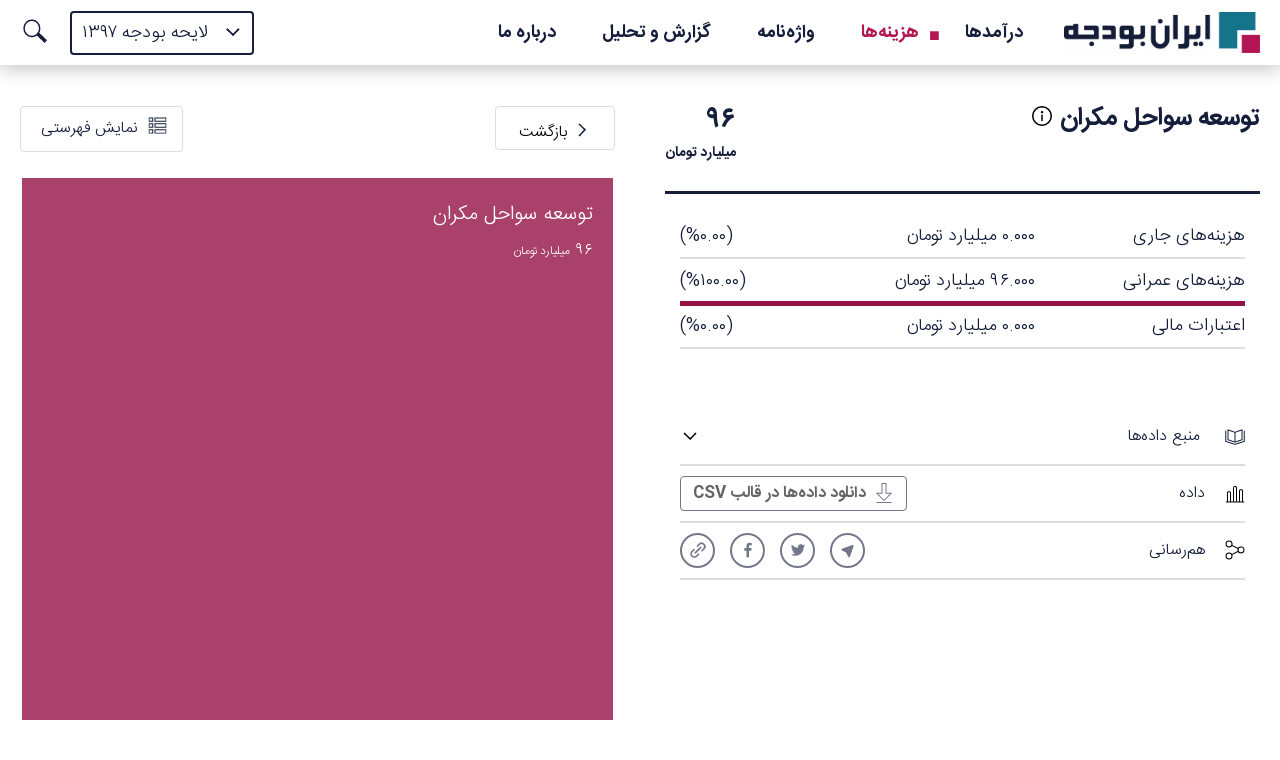

--- FILE ---
content_type: text/css
request_url: https://iranbudget.org/css/budget-monitoring-7e61fb00c6.min.css
body_size: 7713
content:
@charset "UTF-8";#avb-wrap,html{position:relative}.line,.line.projection{stroke-linejoin:round;stroke-linecap:round}#avb-glossary .definition .title,.axis .thisYear{font-weight:700}#avb-menubar .search,#tax-input,.axis text{font-family:Strait,sans-serif}#chart-wrap,#navigation{-webkit-tap-highlight-color:transparent}#navigation .textdiv .titleLabel,#navigation .textdiv .valueLabel,.tablerow .value{-o-text-overflow:ellipsis;text-overflow:ellipsis;overflow:hidden}#info-wrap,#slider-wrap,body{overflow-x:hidden}#avb-glossary,.blog{-webkit-box-direction:normal}html{min-height:100%}body{height:100%}p{vertical-align:top}@media only screen and (min-device-width:768px) and (max-device-width:1024px){body,html{font-size:12px}}#avb-glossary .definition .description,#avb-glossary .definition .title,.dataDownload,.introjs-tooltip{font-size:18px}#avb-wrap{margin-bottom:10px}#chart-wrap,#info-wrap{height:250px}@media only screen and (min-device-width:768px) and (max-device-width:1024px){.container{width:980px}#chart-wrap{height:220px}#info-wrap{height:250px}#information-container,#navigation-container{height:550px}}.separator:after{display:block;border:none;height:1px;background-image:-webkit-gradient(radial,50% 50%,0,50% 50%,350,from(#ccc),to(#fff));background-image:-webkit-linear-gradient(left,rgba(0,0,0,0),rgba(0,0,0,.2),rgba(0,0,0,0));background-image:-o-linear-gradient(left,rgba(0,0,0,0),rgba(0,0,0,.2),rgba(0,0,0,0))}#avb-menubar,#avb-menubar.purple-border{border-top:2px solid #d63366}#avb-home,body{background-image:none}.link{text-decoration:underline;cursor:pointer;color:#000}#cards .card-source .card-value,.content-block a,.slide-box a:hover,.title-head .view-button a:hover,.title-head .view-button:hover{text-decoration:none}.link:hover{color:#4682b4}.dataDownload{line-height:28px;margin-top:10px}.dataDownload .icon-download{vertical-align:baseline}#avb-glossary .definition{margin-bottom:20px}#avb-glossary .definition .description{margin-left:10px}#footer{text-align:center;margin-bottom:5px}#avb-home,#overlay{position:absolute;width:100%;top:0;left:0}#avb-home{z-index:1010;display:none}#overlay{height:100%;z-index:1000;display:none}.hero-unit{padding:0;margin-top:90px;line-height:28px}.hero-unit #welcome-hero{width:70%;display:inline-block;vertical-align:top}.hero-unit h1{font-size:28px;margin-bottom:10px}#tax-input{width:100px}#home-col1,#home-col2{width:46%;vertical-align:top}#home-col3{display:inline-block;vertical-align:bottom;height:200px}#home-col3 #home-map-svg{margin:0 auto;width:29%;height:100%}#home-col3 .node{-webkit-box-sizing:border-box;box-sizing:border-box;-moz-box-sizing:border-box;text-align:center;position:absolute;cursor:pointer;bottom:0}#home-col3 .node .node-bar{display:inline-block;width:85px;overflow:hidden;border-radius:5px}#home-col3 .node .node-bar .node-value{display:none;position:absolute;bottom:10px;color:#fff;right:0;left:0}#home-col3 .node:hover{opacity:.8}@media only screen and (min-device-width:768px) and (max-device-width:1024px){#home-col1{width:50%}#home-col2{width:42%}#tax-input{width:80px}}#chart-wrap{cursor:pointer;width:100%;position:absolute;bottom:0;left:0}#chart-wrap #chart{height:100%}.line{fill:none;stroke-width:3;opacity:.6}.line.projection{stroke-dasharray:5,5}.area{opacity:.2}.area.projection{opacity:.1}.overflows{fill:#f9f9f9}.axis line,.axis path{stroke:#7a7a7a;stroke-width:1;stroke-linejoin:round;stroke-linecap:round}.axis text{font-size:12px;cursor:default}#cards .card-source .card-value,#info-wrap div,#slider-wrap{cursor:pointer}.axis .odd{fill:none}.axis .thisYear{fill:#000}.multiarea{fill-opacity:.65}.multiline{fill:none;stroke-width:2px;opacity:1}.multiaxis path{stroke-width:0;fill:none}.multigrid .tick{stroke:#d3d3d3;opacity:0}.multigrid path{stroke-width:1}.layerLine,.sideShadow{-webkit-box-shadow:-3px 0 8px #000;box-shadow:-3px 0 8px #000;margin-left:10px}.title-head{font-size:28px}.title-head div{line-height:70px}.title-head .description{display:inline-block;font-size:18px;width:400px;margin-left:20px;line-height:normal;white-space:normal}#cards .card-desc,#cards .card-value,#legend-wrap{line-height:28px}#info-wrap{overflow:hidden;height:100%}#info-wrap .arrow{position:absolute;right:0;top:0;height:100%;width:20px;opacity:.1;background-color:#f1f1f1}#info-wrap .arrow i{position:absolute;top:50%;left:3px}#info-wrap .arrow:hover{opacity:.6}#legend-wrap{height:100%;width:100%}#legend-wrap .legend-label{width:16px;height:16px;border-radius:8px}#cards,#slider-wrap{width:100%;position:relative}#legend-wrap tr :first-child{margin-right:5px}#slider-wrap{height:100%}#cards{margin-top:15px;overflow:auto}#cards .card{padding:10px 0}#cards .card.top{padding-top:5px}#cards .card-source{padding-left:0;padding-right:0}@media only screen and (min-device-width:768px) and (max-device-width:1024px){#cards{margin-top:0}}#avb-menubar{font-size:18px;padding:2px 5px 15px;z-index:1050;max-height:60px}#avb-menubar .container{margin-top:5px}#avb-menubar .navbar-margin{margin-left:90px}#avb-menubar .nav{margin-bottom:0!important}#avb-menubar .entry{display:inline-block;position:relative}#avb-menubar .homebutton,#avb-menubar .menubutton{cursor:pointer;position:relative;z-index:1050;color:#333;display:inline-block}.group,.tablerow.atomic .expand-icon{display:none}#avb-menubar .menubutton.selected a{color:#db4e86}#avb-menubar .menubutton .caret{border-top-color:#333;border-bottom-color:#333}#avb-menubar .menubutton a{color:#333}#avb-menubar .menubutton i{vertical-align:baseline}#avb-menubar .menubutton.margin{margin-right:20px}#avb-menubar .search{border-radius:5px;border:1px solid #c2c2c2;vertical-align:top}#yeardrop-container{vertical-align:top;min-width:100px}#yeardrop-container a{padding-left:20px}#yeardrop-container a b{float:right;margin-right:5px;vertical-align:baseline}#yeardrop-container .dropdown-menu{min-width:100px;border-radius:0}@media only screen and (min-device-width:768px) and (max-device-width:1024px){#avb-menubar{padding:15px 5px}#avb-menubar .navbar-margin{margin-left:30px}#avb-menubar .modename{display:none}.tablerow .value{width:120px}.tablerow .value.long{width:220px}.tablerow .value.parent{width:150px}}#table-header:hover{background-color:transparent;cursor:default}.tablerow{height:40px;cursor:pointer;padding-top:5px;padding-bottom:5px;line-height:40px}.tablerow:last-child{border-bottom:0}.tablerow .value{white-space:nowrap;display:inline-block}#navigation-container .title-head,.title-head{white-space:normal}.tablerow .value.textleft{text-align:left}.tablerow .value.numeric{font-family:Georgia}#cards .card-source .card-value,#cards .card-value,.info-box button,body{font-family:IranSans}.tablerow .value.head{font-weight:500}.tablerow:hover{background-color:#ebebeb}#overlay,body{background-color:#fff}.tablerow:hover .value.maplink{opacity:.8}.tablerow .bullet,.tablerow .sparkline{vertical-align:bottom}.tablerow .bullet{vertical-align:top;display:inline-block}#ie-popover,#navigation .children.no-label .titleLabel,#navigation .children.no-label .valueLabel,#navigation .children.no-label text,#navigation .children.no-value .valueLabel{display:none}.tablerow .sparkline{line-height:0}.tablerow .sparkline .line{stroke-width:1px}.tablerow .sparkline svg rect{fill:#fff;opacity:.001}.popover{max-width:350px;line-height:1.2em;z-index:2030}#navigation{position:relative;width:100%}#navigation svg{overflow:hidden}#navigation rect{fill:none;stroke:#fff}#navigation text{font-size:1.2em}#navigation .grandparent rect,#navigation rect.parent{stroke-width:4px}#navigation .children:hover rect.parent,#navigation .grandparent:hover rect{opacity:1}#navigation .children{cursor:pointer}#zoombutton{width:120px;float:right}#zoombutton i{vertical-align:top;margin-right:5px}#ie-popover{z-index:2030;background-color:rgba(0,0,0,.5);position:absolute;border-radius:5px}#ie-popover .arrow{z-index:1050;position:absolute;width:0;height:0;border-left:10px solid transparent;border-right:10px solid transparent;border-top:10px solid rgba(0,0,0,.5)}#ie-popover .popover-title,#ie-popover .text{color:#fff;padding:5px}@font-face{font-family:IranSans;font-weight:400;src:url(/fonts/iransans/IRANSans.ttf) format("truetype")}@font-face{font-family:IranSans;font-weight:700;src:url(/fonts/iransans/IRANSans_Bold.ttf) format("truetype")}@font-face{font-family:IranSans;font-weight:medium;src:url(/fonts/iransans/IRANSans_Medium.ttf) format("truetype")}@font-face{font-family:IranSans;font-weight:light;src:url(/fonts/iransans/IRANSans_Light.ttf) format("truetype")}body{font-size:16px;line-height:1;color:#151e3b}body h1{margin-bottom:40px}body p{margin-bottom:20px;font-size:1.1em;line-height:160%}#avb-wrap{padding:16px 0;background-color:transparent;text-align:right}#information-container #information-cards .node-bar .node-unit,.mobile-header .node-unit,.mobile-header .node-value{text-align:left}#avb-body{position:relative;top:20px}.mobile-header{min-height:120px;margin-bottom:15px;border-bottom:2px solid #ddd}@media (min-width:600px){.mobile-header{min-height:95px}}.mobile-header.table{min-height:20px;border-bottom:none}@media (min-width:1160px){#avb-body{top:25px}.mobile-header{display:none}}.mobile-header .node-bar{float:left;position:relative;top:30px;font-size:.8em}.mobile-header .node-bar h3{margin-top:0;line-height:1}.mobile-header .info-title{display:inline-block;position:relative;font-size:.8em!important;font-weight:700;line-height:1}.mobile-header .title-head .desc-btn{float:left;position:relative;width:20px;height:20px;cursor:pointer;display:block;line-height:1}.mobile-header .title-head .desc-btn svg{width:20px;height:20px}.mobile-header .title-head .description{position:absolute;top:60px;right:0;z-index:5;width:260px;padding:10px;border:1px solid #151e3b;border-radius:4px;background-color:#fff;font-weight:400;line-height:1.5em;-webkit-box-shadow:0 1px 20px 0 rgba(0,0,0,.31);box-shadow:0 1px 20px 0 rgba(0,0,0,.31)}@media (min-width:600px){.mobile-header .title-head .desc-btn{display:inline-block}.mobile-header .title-head .description{top:90px}}@media (min-width:1160px){.mobile-header .title-head .description{top:45px;width:60%}#navigation-container .title-head .desc-box{width:120px}}.mobile-header .title-head .description.hidden{display:none}#navigation-container{height:auto;min-height:435px}#navigation-container .title-head .desc-box{display:inline-block;position:relative;top:30px;max-width:60%;height:25px;line-height:1}#navigation-container .title-head .desc-box svg{width:20px;height:20px}#navigation-container .title-head .desc-box .text{display:inline;font-size:.9em!important;font-weight:700!important}@media (min-width:1160px){#navigation-container .title-head .desc-box .text{display:inline-block;height:auto;line-height:1.3;opacity:1}}#navigation-container .title-head .desc-box .text .info-title{float:right;font-weight:700}@media (min-width:800px){#navigation-container .title-head .desc-box .text .info-title{line-height:1}}#navigation-container .title-head .desc-box .desc-btn{float:right;top:15px;clear:right}@media (min-width:1160px){#navigation-container .title-head .desc-box .desc-btn{float:left;position:relative;width:20px;height:20px;cursor:pointer;display:none}#navigation-container .title-head .description{position:absolute;top:60px;right:0;z-index:5;width:260px;padding:10px;border:1px solid #151e3b;border-radius:4px;background-color:#fff;font-weight:400;line-height:1.5em;-webkit-box-shadow:0 1px 20px 0 rgba(0,0,0,.31);box-shadow:0 1px 20px 0 rgba(0,0,0,.31)}}@media (min-width:1160px) and (min-width:600px){#navigation-container .title-head .description{top:90px}}@media (min-width:1160px) and (min-width:1160px){#navigation-container .title-head .description{top:45px;width:60%}}#navigation-container .title-head .description.hidden{display:none}@media (min-width:800px){#navigation-container .title-head .description{clear:both}}#navigation-container #navigation .child rect{stroke:transparent}.container{width:auto;margin:0 20px}.container .narrow-col{max-width:700px;margin:0 auto}.container .narrow-col img{height:auto}#information-container{top:10px;height:auto;clear:left}@media (min-width:1160px){#information-container{top:0;height:600px;clear:none}}@media (min-width:1680px){.container{width:1648px;margin:0 auto}#information-container.info-container{float:right;width:850px;height:820px;margin-left:0}}#information-container #information-cards #info-wrap{height:auto;margin-top:20px}#information-container #information-cards #info-wrap div{cursor:pointer}#information-container #information-cards .title-head{border-bottom:3px solid #151e3b}@media (min-width:1160px){#information-container #information-cards .title-head{height:85px}}#information-container #information-cards .title-head .desc-box{display:inline-block;width:120px;height:25px}#information-container #information-cards .title-head .desc-box .desc-btn{display:none}@media (min-width:1160px){#information-container #information-cards .title-head .desc-box{width:auto}#information-container #information-cards .title-head .desc-box .desc-btn{position:relative;width:20px;height:20px;cursor:pointer;display:inline;float:right;top:0;line-height:1}}#information-container #information-cards .title-head .desc-box .desc-btn svg{width:20px;height:20px}#information-container #information-cards .title-head .desc-box .text{display:inline;float:right;height:auto;margin-left:8px;font-size:.9em!important;font-weight:700!important;line-height:1.3;opacity:0}#information-container #information-cards .title-head .desc-box .text .info-title{font-weight:700}@media (min-width:800px){#information-container #information-cards .title-head .desc-box .text .info-title{display:block;line-height:1}}@media (min-width:1160px){#information-container #information-cards .title-head .desc-box .text{opacity:1}#information-container #information-cards .title-head .description{position:absolute;top:60px;right:0;z-index:5;width:260px;padding:10px;border:1px solid #151e3b;border-radius:4px;background-color:#fff;font-weight:400;line-height:1.5em;-webkit-box-shadow:0 1px 20px 0 rgba(0,0,0,.31);box-shadow:0 1px 20px 0 rgba(0,0,0,.31)}}@media (min-width:1160px) and (min-width:600px){#information-container #information-cards .title-head .description{top:90px}}@media (min-width:1160px) and (min-width:1160px){#information-container #information-cards .title-head .description{top:45px;width:60%}}#information-container #information-cards .title-head .description.hidden{display:none}#information-container #information-cards .node-bar{display:none;float:left}@media (min-width:1160px){#information-container #information-cards .node-bar{display:block}}#information-container #information-cards .node-bar .node-value{margin:0;font-size:27px;line-height:1}#information-container .slider-boxes{position:relative;bottom:0}#avb-glossary{display:-webkit-box;display:-webkit-flex;display:-ms-flexbox;display:flex;-webkit-box-orient:horizontal;-webkit-flex-direction:row;-ms-flex-direction:row;flex-direction:row;-webkit-flex-wrap:wrap;-ms-flex-wrap:wrap;flex-wrap:wrap;-webkit-box-pack:justify;-webkit-justify-content:space-between;-ms-flex-pack:justify;justify-content:space-between;padding:0}#avb-glossary .definition{display:block;margin:0 auto 20px;border:1px solid #ddd}@media (min-width:1160px){#avb-glossary .definition{display:inline-block;width:30%;margin:0 0 50px}}#avb-glossary .definition:nth-child(4n){margin-left:0}#avb-glossary .definition .title{display:block;margin:30px 20px 20px;font-size:1.2em;text-align:right;color:#151e3b}#avb-glossary .definition .description{display:block;margin:0 20px 20px}#avb-home{top:157px;border-bottom:none}@media (orientation:landscape){#avb-home{top:120px}}@media (orientation:landscape) and (min-height:360px){#avb-home{top:145px}}#avb-home .container{margin:0}@media (min-width:1160px){#avb-home{top:65px}#avb-home .container{margin:0 auto}}#avb-home .latest{float:right;width:100%;padding-top:30px;font-size:.875em;text-align:center;color:#ddd;clear:both}@media (orientation:landscape){#avb-home .latest{padding-top:5px}}@media (orientation:landscape) and (min-height:360px){#avb-home .latest{padding-top:10px}}#overlay{opacity:1}.home-content .home-blocks{float:left;position:relative;width:55%;height:260px;text-align:center}#legend-wrap #legend-container #legend table tr td:nth-child(4),.date{text-align:left}@media (orientation:landscape){.home-content .home-blocks{height:170px}}@media (min-width:800px) and (min-height:480px){.home-content .home-blocks{height:300px}}@media (min-width:800px) and (min-height:650px){.home-content .home-blocks{height:420px}}@media (min-width:1160px) and (min-height:0px){.home-content .home-blocks{display:-webkit-box;display:-webkit-flex;display:-ms-flexbox;display:flex;-webkit-box-orient:vertical;-webkit-box-direction:normal;-webkit-flex-direction:column;-ms-flex-direction:column;flex-direction:column;-webkit-box-pack:center;-webkit-justify-content:center;-ms-flex-pack:center;justify-content:center;height:550px}}@media (min-width:1160px) and (min-height:768px){.home-content .home-blocks{height:600px}}@media (min-width:1680px){.home-content .home-blocks{width:50%;height:840px}}.home-content .home-blocks h1{display:inline-block;margin:20px 0 40px;font-size:1.4em;font-weight:400;line-height:1;color:#fff}@media (orientation:landscape){.home-content .home-blocks h1{margin:0 0 10px}}@media (min-width:800px){.home-content .home-blocks h1{margin:40px 0;font-size:2.5em}}@media (min-width:800px) and (min-height:650px){.home-content .home-blocks h1{margin:110px 0 40px}}@media (min-width:1160px){.home-content .home-blocks h1{margin:0 0 40px;font-size:3.5em}}.home-content .home-blocks h1 svg{position:relative;top:13px;width:40px;height:40px;margin-left:5px;fill:transparent;stroke:#fff;stroke-width:2}.home-content .home-blocks h2{margin:0;font-size:1.2em;font-weight:400;line-height:26px;color:#fff}@media (min-width:800px){.home-content .home-blocks h1 svg{top:25px;width:80px;height:80px}.home-content .home-blocks h2{font-size:2em;line-height:140%}}@media (min-width:1160px){.home-content .home-blocks h1 svg{top:30px;width:100px;height:100px}.home-content .home-blocks h2{min-height:40px;margin:10px 0;font-size:3em}}.home-content .home-blocks h3{font-size:.8em;font-weight:300;line-height:26px;color:#fff}@media (orientation:landscape){.home-content .home-blocks h3{margin:0}}@media (min-width:800px){.home-content .home-blocks h3{font-size:1.2em;line-height:35px}}@media (min-width:1160px){.home-content .home-blocks h3{font-size:1.5em}}.home-content .home-blocks .go{width:50px;margin:10px auto 0;padding:3px 15px;border:2px solid #fff;border-radius:4px;font-size:.75em;color:#fff}@media (min-width:1160px){.home-content .home-blocks .go{width:100px;margin:60px auto 0;padding:10px 15px;font-size:1em}}.home-content .home-blocks .go span{line-height:20px;vertical-align:top}.home-content .home-blocks .go .arrow{margin-right:15px}.home-content .home-blocks .go .arrow svg{width:20px;height:20px;fill:#fff;stroke:transparent}.home-content .expense-home::after,.home-content .revenue-home::before{content:"";position:absolute;top:0;height:0;border-left:0 solid transparent;clear:both}.home-content .expense-home{background:#b41653;background:-webkit-gradient(linear,left top,right top,from(#b41653),to(#951245));background:-webkit-linear-gradient(left,#b41653 0,#951245 100%);background:-o-linear-gradient(left,#b41653 0,#951245 100%);background:linear-gradient(to right,#b41653 0,#951245 100%)}.home-content .expense-home::after{right:0;width:0;border-top:130px solid transparent;border-right:35px solid #fff;border-bottom:130px solid transparent}@media (orientation:landscape){.home-content .expense-home::after{border-top:85px solid transparent;border-bottom:85px solid transparent}}@media (min-width:800px) and (min-height:480px){.home-content .expense-home::after{border-top:150px solid transparent;border-bottom:150px solid transparent}}@media (min-width:800px) and (min-height:650px){.home-content .expense-home::after{border-top:210px solid transparent;border-right:75px solid #fff;border-bottom:210px solid transparent;border-left:0 solid transparent}}@media (min-width:1160px) and (min-height:0px){.home-content .expense-home::after{border-top:275px solid transparent;border-right:75px solid #fff;border-bottom:275px solid transparent}}@media (min-width:1160px) and (min-height:768px){.home-content .expense-home::after{border-top:300px solid transparent;border-right:75px solid #fff;border-bottom:300px solid transparent}}.home-content .expense-home .exp-header{padding-right:20px}@media (min-width:1160px){.home-content .home-blocks .go .arrow{margin-right:30px}.home-content .expense-home .exp-header{padding-right:50px}}.home-content .expense-home .go{margin-right:calc(50% - 50px)}.home-content .revenue-home{width:41%;margin-left:4%;background:#15738e;background:-webkit-gradient(linear,left top,right top,from(#15738e),to(#0e5d74));background:-webkit-linear-gradient(left,#15738e 0,#0e5d74 100%);background:-o-linear-gradient(left,#15738e 0,#0e5d74 100%);background:linear-gradient(to right,#15738e 0,#0e5d74 100%)}@media (min-width:1680px){.home-content .expense-home::after{border-top:420px solid transparent;border-right:230px solid #fff;border-bottom:420px solid transparent}.home-content .revenue-home{width:46%}}.home-content .revenue-home::before{left:-35px;width:0;border-top:130px solid transparent;border-right:35px solid #15738e;border-bottom:130px solid transparent}@media (orientation:landscape){.home-content .revenue-home::before{border-top:85px solid transparent;border-bottom:85px solid transparent}}@media (min-width:800px) and (min-height:480px){.home-content .revenue-home::before{border-top:150px solid transparent;border-bottom:150px solid transparent}}@media (min-width:800px) and (min-height:650px){.home-content .revenue-home::before{left:-75px;border-top:210px solid transparent;border-right:75px solid #15738e;border-bottom:210px solid transparent}}@media (min-width:1160px) and (min-height:0px){.home-content .revenue-home::before{left:-75px;border-top:275px solid transparent;border-right:75px solid #15738e;border-bottom:275px solid transparent}}@media (min-width:1160px) and (min-height:768px){.home-content .revenue-home::before{left:-75px;border-top:300px solid transparent;border-right:75px solid #15738e;border-bottom:300px solid transparent}}@media (min-width:1680px){.home-content .revenue-home::before{left:-230px;border-top:420px solid transparent;border-right:230px solid #15738e;border-bottom:420px solid transparent}}.info-box{width:95%;margin:0 auto;padding:10px 0;border-bottom:2px solid #ddd;line-height:35px}.info-box .icon-chevron-down,.info-box .icon-chevron-up{float:left;margin-top:14px}.info-box svg{width:16px;height:16px;margin-left:12px;vertical-align:middle}@media (min-width:1160px){.info-box svg{width:20px;height:20px;margin-left:20px}}.info-box span svg{margin-left:0}.info-box .info-label{display:inline-block}.info-box button{display:block;float:left;padding:5px 8px;border:1px solid #151e3b;border-radius:4px;background-color:transparent;font-size:.875em;font-weight:600;opacity:.6}@media (min-width:1160px){.info-box button{padding:3px 12px;font-size:1em}}.info-box button svg{width:20px;height:20px;margin-left:8px;vertical-align:middle;fill:#151e3b;stroke:transparent}.info-box button:hover{opacity:1}.info-box.share div{float:left;width:31px;height:31px;margin-right:10px;padding:0;border:2px solid #151e3b;border-radius:50%;line-height:1;opacity:.6}@media (min-width:1160px){.info-box.share div{margin-right:15px}}.info-box.share div:hover{opacity:1}.info-box.share div.link-share{cursor:pointer}.info-box.share div.link-share svg{width:30px;height:30px;margin:0;fill:#151e3b;stroke:transparent}.info-box.share div.link-share svg use svg{fill:#151e3b}.info-box.share div a{width:31px;height:31px}.info-box.share div a svg{width:30px;height:30px;margin:0;fill:#151e3b}.info-box.share .msg{float:left}.slide-box{padding:25px 0}.slide-box p{font-size:16px}.slide-box a{display:block;width:103px}#chart-wrap,#legend-wrap .arrow,.hidden{display:none}.slide-box a:hover button{background-color:#ddd}.row-fluid .chart-container{width:100%}@media (min-width:1160px){.row-fluid .chart-container{width:48%}}@media (min-width:1680px){.row-fluid .chart-container{width:750px}#legend-wrap #legend-container{min-height:180px}}.row-fluid .nav-container{margin-right:0}.row-fluid .info-container{margin-left:0}@media (min-width:1160px){.row-fluid .nav-container{margin-right:2%}.row-fluid .info-container{margin-left:2%}}.title-head .view-button{float:left;height:44px;border:1px solid #ddd;border-radius:4px;background-color:transparent;font-size:16px;line-height:1}.title-head .view-button:hover{border:1px solid #151e3b}.title-head .view-button a{padding:10px 8px;line-height:44px;color:#151e3b}.title-head .view-button span{position:relative;top:3px;margin-left:10px}.title-head .view-button span svg{width:19px;height:19px;fill:#151e3b;stroke:transparent}.title-head .disabled{opacity:.65}#legend-wrap{position:relative;left:0;font-size:14px}@media (min-width:800px){.title-head .view-button a{padding:10px 15px 10px 20px}#legend-wrap{font-size:18px}}#legend-wrap h3{border-bottom:3px solid #151e3b;font-size:1.3em;line-height:200%}#legend-wrap #legend-container{height:180px;margin-bottom:10px;overflow-y:auto;scroll-behavior:smooth}#legend-wrap #legend-container #legend{position:relative;width:95%;margin:0 auto}#legend-wrap #legend-container #legend table{position:absolute;width:100%;border-collapse:collapse}#legend-wrap #legend-container #legend table tr{position:relative;line-height:110%}#legend-wrap #legend-container #legend table tr td{margin:0;padding:8px 0;border-bottom:2px solid #ddd}#legend-wrap #legend-container #legend table tr td:first-child{width:0}#legend-wrap #legend-container #legend table tr td .legend-label{position:absolute;right:-5px;height:5px;margin-top:23px;border-radius:0}@media (min-width:340px){#legend-wrap #legend-container #legend table tr{line-height:35px}#legend-wrap #legend-container #legend table tr td{padding:4px 0}#legend-wrap #legend-container #legend table tr td .legend-label{margin-top:21px}}#legend-wrap #legend-container #legend table tr .percent{padding-left:4px}@media (min-width:800px){#legend-wrap h3{font-size:1.6em}#legend-wrap #legend-container #legend table tr .percent{padding-left:0}}#cards .card-value{display:none;padding-top:10px;font-size:1em}#cards .card-desc{display:inline-block;font-size:1em;color:#151e3b}#cards .card-desc svg,#cards .card-desc svg use svg{fill:#151e3b}#cards .card-source .card-value{display:none;width:auto;padding-right:10px;font-size:1em;line-height:130%;color:#151e3b;vertical-align:middle}#cards .card-source .card-value:hover{color:#151e3b}#cards .card-img{float:left}.blog{display:-webkit-box;display:-webkit-flex;display:-ms-flexbox;display:flex;-webkit-box-orient:horizontal;-webkit-flex-direction:row;-ms-flex-direction:row;flex-direction:row;-webkit-flex-wrap:wrap;-ms-flex-wrap:wrap;flex-wrap:wrap;-webkit-box-pack:start;-webkit-justify-content:flex-start;-ms-flex-pack:start;justify-content:flex-start}.blog-container{margin-top:25px}.content-block{width:100%;margin-bottom:50px;padding:0 0 25px;border:1px solid #ddd;-webkit-box-sizing:border-box;box-sizing:border-box}@media (min-width:800px){.content-block{width:30%;margin-left:5%}.content-block:nth-child(3n){margin-left:0}}.content-block a{color:#151e3b}.content-block a img{width:100%;height:250px;-o-object-fit:cover;object-fit:cover}.content-block a h2{padding:0 25px;font-size:1.2em}.content-block a p{padding:0 25px;font-size:1.1em;line-height:160%}.date{font-weight:300;color:#ddd}.attachment-post-thumbnail{width:100%;height:auto}@media (min-width:800px){.attachment-post-thumbnail{height:320px}}footer{clear:both}#avb-menubar.header{position:relative;height:60px;padding:0;border-top:none;-webkit-box-shadow:0 1px 20px 0 rgba(0,0,0,.31);box-shadow:0 1px 20px 0 rgba(0,0,0,.31)}#avb-menubar.header .container{position:relative;margin-top:0}#avb-menubar.header .container .entry{display:inline-block;position:relative}#avb-menubar.header .container .menu{display:none;position:absolute;top:80px;width:100%}@media (min-width:1160px){#avb-menubar.header{height:65px;max-height:65px}#avb-menubar.header .container .nav-container{float:right}#avb-menubar.header .container .menu{display:inline-block;position:relative;top:0;width:auto}}#avb-menubar.header .container .menu .menubutton{display:block;padding:14px 0;border-bottom:1px solid #ddd;text-align:center;color:#151e3b}#avb-menubar.header .container .menu .menubutton a{font-size:1em;font-weight:700;text-decoration:none;line-height:1;color:#151e3b}@media (min-width:1160px){#avb-menubar.header .container .menu .menubutton{display:inline-block;width:auto;padding:0;border-bottom:none;background-color:transparent}#avb-menubar.header .container .menu .menubutton a{margin-right:10px;line-height:65px}#avb-menubar.header .container .menu .menubutton a::before{content:"■";float:right;padding-top:3px;font-family:AppleGothic,"Lucida Sans",Impact,Verdana,sans-serif;color:#fff}#avb-menubar.header .container .menu .menubutton a:hover::before{color:#151e3b}}#avb-menubar.header .yeardrop select,#avb-menubar.header .yeardrop select option,#navigation .textdiv,#zoombutton{font-family:IranSans}#avb-menubar.header .container .menu .margin{margin-right:0}#avb-menubar.header .container .menu .selected a::before{color:#151e3b}#avb-menubar.header .container .menu .expense a:hover,#avb-menubar.header .container .menu .expense a:hover::before,#avb-menubar.header .container .menu .selected.expense a,#avb-menubar.header .container .menu .selected.expense a::before{color:#b41653}#avb-menubar.header .container .menu .revenue a:hover,#avb-menubar.header .container .menu .revenue a:hover::before,#avb-menubar.header .container .menu .selected.revenue a,#avb-menubar.header .container .menu .selected.revenue a::before{color:#15738e}#avb-menubar.header .container .mobile-menu{float:right;font-size:2em;cursor:pointer;margin-left:3px}#avb-menubar.header .container .mobile-menu svg{width:21px;height:31px}@media (min-width:1160px){#avb-menubar.header .container .menu .margin{margin-right:20px}#avb-menubar.header .container .mobile-menu{display:none}}#avb-menubar.header .container .mobile-menu.search-margin{margin-top:14px}#avb-menubar.header .container .mobile-close{float:right;font-size:2em;cursor:pointer;display:none;margin-top:-4px;margin-right:-3px}#avb-menubar.header .container .mobile-close.search-margin{margin-top:10px}#avb-menubar.header .container .mobile-close svg{width:28px;height:28px;vertical-align:bottom;fill:transparent;stroke:#151e3b;stroke-miterlimit:10}@-webkit-keyframes search{0%{opacity:0}100%{opacity:1}}@keyframes search{0%{opacity:0}100%{opacity:1}}#avb-menubar.header .container .search-container{float:left;margin:4px 0}#avb-menubar.header .container .search-container input[type=search]{width:75%;height:30px;-webkit-box-sizing:content-box;-moz-box-sizing:content-box;line-height:30px;box-sizing:content-box}@media (min-width:800px){#avb-menubar.header .container .search-container input[type=search]{width:90%}}@media (min-width:1160px){#avb-menubar.header .container .search-container{margin:3px 0 2px}#avb-menubar.header .container .search-container input[type=search]{width:110px}}@media (min-width:1680px){#avb-menubar.header .container .mobile-close,#avb-menubar.header .container .mobile-menu{display:none}#avb-menubar.header .container .search-container input[type=search]{width:250px}}#avb-menubar.header .container .search-container .search{padding:12px 8px;border:none;border-bottom:1px solid #ddd;border-radius:0;font-family:IranSans;-webkit-animation-name:search;animation-name:search;-webkit-animation-duration:.8s;animation-duration:.8s}#avb-menubar.header .container .search-container .margin{margin-right:0}#avb-menubar.header .container .search-container .hide{display:none}#avb-menubar.header .container .search-container .search-submit{padding:13px 0;border:none;background-color:transparent}#avb-menubar.header .container .search-container .search-icon{width:30px;height:30px;cursor:pointer;fill:#151e3b;stroke:#151e3b}#avb-menubar.header .container .search-container .search-close{position:absolute;top:0;left:10px;z-index:1060;margin-left:0;padding:18px 0 17px;border:none;background-color:transparent}#avb-menubar.header .container .search-container .search-close svg{width:15px;height:15px;stroke:#151e3b}#avb-menubar.header .container input[type=text]::-ms-clear{display:none;width:0;height:0}#avb-menubar.header .container input[type=text]::-ms-reveal{display:none;width:0;height:0}#avb-menubar.header .container input[type=search]::-webkit-search-cancel-button,#avb-menubar.header .container input[type=search]::-webkit-search-decoration,#avb-menubar.header .container input[type=search]::-webkit-search-results-button,#avb-menubar.header .container input[type=search]::-webkit-search-results-decoration{display:none}#avb-menubar.header .container .mobile-search-container{width:85%}@media (min-width:1160px){#avb-menubar.header .container .mobile-search-container{width:auto}#avb-menubar.header .container .mobile-search{display:none}}#avb-menubar.header .container .mobile-search{float:left;width:80%}#avb-menubar.header .navbar-margin{margin-left:0}#avb-menubar.header .logo{display:inline;cursor:pointer}@media (min-width:1160px){#avb-menubar.header .logo{display:inline-block;float:right;margin:12px 0}}#avb-menubar.header .logo.hide{display:none}#avb-menubar.header .logo .logo-img{display:block;max-width:155px;height:auto;margin:14px auto}#avb-menubar.header .yeardrop{position:absolute;top:70px;left:0;-webkit-appearance:none;-moz-appearance:none}@media (min-width:1160px){#avb-menubar.header .logo .logo-img{width:100%;max-width:196px;height:41px;margin:0}#avb-menubar.header .yeardrop{display:inline-block;float:left;position:relative;top:11px;margin:0 0 0 20px;border:2px solid #151e3b;border-radius:4px;background-image:url(/img/down-a37d0fcbbc.png);background-repeat:no-repeat;background-position:150px 8px}}@media (min-width:1680px){#avb-menubar.header .yeardrop{margin:0 0 0 30px}}#avb-menubar.header .yeardrop select{width:180px;height:40px;border:none;background:0 0;line-height:1;color:#ddd;direction:ltr;-webkit-appearance:none;-moz-appearance:none}#avb-menubar.header .mobile-caret{margin-left:4px}#avb-menubar.header .year-home{top:86px;right:0;width:180px;margin:0 auto;padding-left:10px;border:2px solid #151e3b;border-radius:4px;background-image:url(/img/down-a37d0fcbbc.png);background-repeat:no-repeat;background-position:150px 8px;color:#151e3b}@media (orientation:landscape){#avb-menubar.header .year-home{top:70px}}@media (orientation:landscape) and (min-height:360px){#avb-menubar.header .year-home{top:76px}}@media (min-width:1160px){#avb-menubar.header .yeardrop select{padding-left:10px;color:#151e3b}#avb-menubar.header .year-home{top:11px;margin:0 0 0 10px;padding-left:0}}@media (min-width:1680px){#avb-menubar.header .year-home{margin:0 0 0 30px}}#avb-menubar.header .year-home select{color:#151e3b}.tablerow{position:relative;padding:5px 10px;border-bottom:none;font-size:14px}.tablerow.empty:hover{background-color:#fff;cursor:default}.tablerow .child-bullet{float:right;width:5%;height:40px;text-align:right}@media (min-width:800px){.tablerow{font-size:18px}.tablerow .child-bullet{width:2%}}.tablerow .child-bullet svg{width:10px;height:20px;vertical-align:middle}@media (min-width:800px){.tablerow .child-bullet svg{width:13px}}.tablerow .value{float:right;width:30%;text-align:center}@media (min-width:800px){.tablerow .value{width:20%}}.tablerow .value.long{width:25%}.tablerow .value.name{text-align:right}.tablerow .value.section{font-weight:700;text-align:left}.tablerow .value.parent{display:none}@media (min-width:800px){.tablerow .value.long{width:20%}.tablerow .value.parent{display:inline-block;width:20%}}.tablerow .value.sum{margin-top:3px}.tablerow .value.sum .unit{display:block;font-size:.75em;line-height:120%}#table-container #table-header .sum,#table-header .sum{line-height:40px}.tablerow .value.maplink{width:10px;height:10px;margin:15px 0 0 5px;padding:0;opacity:1;vertical-align:top}@media (min-width:800px){.tablerow .value.maplink{width:20px;height:20px;margin:10px 0 0 20px}}.tablerow .value.maplink .bullet{width:13px}@media (min-width:800px){.tablerow .value.maplink .bullet{width:40px;height:40px}}.tablerow .bullet{width:13px;height:40px}.tablerow .maplink{float:left;width:5%;height:40px;text-align:left;cursor:pointer}#table-container .tablerow.atomic,#zoombutton.disabled{cursor:default}@media (min-width:800px){.tablerow .maplink{width:2%}}.tablerow .maplink svg{width:13px;height:20px;margin:10px 0;fill:#151e3b}@media (min-width:800px){.tablerow .maplink svg{width:20px}.group .value{padding-right:0;padding-left:0}}.tablerow .maplink:hover svg{fill:#000}.tablerow .rev{color:#15738e}.tablerow .exp{color:#b41653}#table-header div{margin-left:0;font-weight:700}.table-title{border-bottom:1px solid #151e3b}.table-title .info-title{display:inline-block;font-weight:700;line-height:40px}#table-container .tablerow.atomic .child-bullet svg,#table-container .tablerow.hide,.a,.search .loader,.search .maplink .bullet,.search .tablerow .child-bullet{display:none}.table-title .node-bar{display:none;text-align:center}.table-title .node-bar .node-value{margin-top:0;font-size:18px}@media (min-width:1160px){.table-title{margin-bottom:0}.table-title .node-bar .node-value{font-size:23px}}.table-title .node-bar .node-unit{font-size:14px}#table-container #table-header{position:-webkit-sticky;position:sticky;top:-1px;z-index:100;background-color:#fff}@media (min-width:1160px){.table-title .node-bar .node-unit{font-size:16px}#table-container #table-header{position:relative;top:0;background-color:transparent}}#table-container .loader,#table-container .loader:after{width:5em;height:5em;border-radius:50%}#table-container .loader{position:relative;margin:60px auto;border-top:1.1em solid rgba(21,30,59,.2);border-right:1.1em solid rgba(21,30,59,.2);border-bottom:1.1em solid rgba(21,30,59,.2);border-left:1.1em solid #151e3b;font-size:10px;text-indent:-9999em;-webkit-transform:translateZ(0);transform:translateZ(0);-webkit-animation:load8 1.1s infinite linear;animation:load8 1.1s infinite linear}@-webkit-keyframes load8{0%{-webkit-transform:rotate(0);transform:rotate(0)}100%{-webkit-transform:rotate(360deg);transform:rotate(360deg)}}@keyframes load8{0%{-webkit-transform:rotate(0);transform:rotate(0)}100%{-webkit-transform:rotate(360deg);transform:rotate(360deg)}}.group .value.maplink{padding-right:0}.table-title.title-head{height:160px}.table-title.title-head .view-button{float:none;position:absolute;top:140px;left:0;width:161px}@media (min-width:600px){.table-title.title-head{height:auto}.table-title.title-head .view-button{top:50px}}@media (min-width:1160px){.table-title.title-head .view-button{top:20px}}.table-title.title-head .info-title{position:absolute;top:50px;right:0;font-size:.9em}@media (min-width:1160px){.table-title.title-head .info-title{top:16px}}#table-container .group .tablerow:nth-child(odd){background-color:#f2f2f2}#table-container .group .tablerow:hover{background-color:#ddd}#table-container .tablerow{padding:5px 4px;border-bottom:none;font-size:14px}#table-container .tablerow .value{width:30%}@media (min-width:800px){#table-container .tablerow{padding:5px 10px;font-size:18px}#table-container .tablerow .value{width:32%}}#table-container .tablerow .value.sum{text-align:center;line-height:1}.search .sum{line-height:1}.search .tablerow:nth-child(even){background-color:#f2f2f2}.search .tablerow.empty{background-color:transparent}.search .tablerow.empty:hover{background-color:#fff;cursor:default}.search .tablerow:hover{background-color:#ddd}.search #table-header{border-bottom:1px solid #ddd;background-color:transparent}.search .maplink{position:absolute;top:0;left:0;width:100%;height:40px;padding:5px 0;opacity:.3}#navigation{height:280px}@media (min-width:360px){#navigation{height:320px}}@media (min-width:420px){#navigation{height:380px}}@media (min-width:600px){#navigation{height:560px}}@media (min-width:800px){#navigation{height:760px}}@media (min-width:960px){#navigation{height:920px}}@media (min-width:1160px){#navigation{height:560px}.single h1{display:none}}@media (min-width:1366px){#navigation{height:636px}}@media (min-width:1680px){#navigation{width:750px;height:750px}}#navigation .textdiv{padding:10px 10px 0;line-height:200%;color:#fff}#navigation .textdiv .titleLabel{font-size:16px;font-weight:500}@media (min-width:800px){#navigation .textdiv{padding:22px 22px 0}#navigation .textdiv .titleLabel{font-size:20px}}#navigation .textdiv .valueLabel{padding-top:4px;font-size:15px;font-weight:400}@media (min-width:800px){#navigation .textdiv .valueLabel{padding-top:5px;font-size:16px}}#navigation .textdiv .unitLabel{font-size:11px}@media (min-width:800px){#navigation .textdiv .unitLabel{font-size:12px}}#navigation rect.parent{opacity:1}#navigation .depth:hover>.children{opacity:.5}#navigation .depth:hover>.children:hover,#navigation .depth:hover>.children:hover rect.parent,#navigation .grandparent:hover rect{opacity:1}.popover{padding:0;background-color:#fff;font-size:.875em;text-align:right}.popover .popover-title{color:#fff}.popover .arrow{margin:0}.popover.right .arrow{top:65%}.popover.right .arrow::after{bottom:-5px}.popover.bottom .arrow::after{left:-5px}.contribution{color:#151e3b}#zoombutton{height:44px;font-size:16px;line-height:1}#zoombutton svg,.q span svg{width:20px;height:20px}#zoombutton svg{position:relative;top:4px;margin-left:5px;fill:#151e3b;stroke:transparent}#zoombutton.disabled:hover{border:1px solid #ddd}.a,.q.q-border{border-bottom:1px solid #151e3b}.single h1{margin-top:0;font-size:30px;text-align:right}.single h2{font-size:28px}.q{font-weight:700;line-height:45px;cursor:pointer}.q span{float:left}.social div,.social div a{width:31px;height:31px}.a{margin-bottom:20px}.social{margin-top:55px;text-align:center}@media (min-width:1160px){.social{text-align:right}}.social div{display:inline-block;margin-left:10px;padding:0;border:2px solid #151e3b;border-radius:50%;line-height:1;opacity:.6}.social div:hover{opacity:1}.social div a svg{width:30px;height:30px;fill:#151e3b}.dummyInput{opacity:0}

--- FILE ---
content_type: text/css
request_url: https://iranbudget.org/css/budget-monitoring-print-6b004c1e7b.min.css
body_size: 441
content:
#zoombutton,.home-content .home-blocks svg,.overflows{display:none}html{min-height:100%;position:relative}body{color:#151e3b;font-family:Roboto,sans-serif;margin:0;padding:0;border:0;height:100%}p{vertical-align:top}@media only screen and (min-device-width:768px) and (max-device-width:1024px){body,html{font-size:12px}}@page{size:landscape}.popover{background:#fff!important}a:link:after,a:visited:after{content:""}#avb-body{margin-bottom:20px}.titleLabel,.valueLabel{color:#fff!important}#avb-home{background-color:#fff!important}.home-content .home-blocks{border:1px solid #000}.home-content .expense-home::after{border:none}.home-content .home-blocks.revenue-home{width:49%;float:right;margin-left:0}.home-content .expense-home .exp-header{padding-right:0}.home-content .revenue-home::before{left:0;border:none}

--- FILE ---
content_type: image/svg+xml
request_url: https://iranbudget.org/img/icons-d34017516d.svg
body_size: 7757
content:
<svg xmlns="http://www.w3.org/2000/svg"><symbol id="arrow-up" viewBox="0 0 20 20"><path d="M15.48 13.51L9.76 8.09l-5.22 5.4-1.07-1.04 6.24-6.47 6.8 6.44-1.03 1.09z"/></symbol><symbol id="arrow-right" viewBox="0 0 20 20"><path d="M7.58 16.51l-1.09-1.03 5.42-5.72-5.4-5.22 1.04-1.07 6.47 6.24-6.44 6.8z"/></symbol><symbol id="arrow-down" viewBox="0 0 20 20"><path d="M10.29 14.02l-6.8-6.44 1.03-1.09 5.72 5.42 5.22-5.4 1.07 1.04-6.24 6.47z"/></symbol><symbol id="arrow-left" viewBox="0 0 20 20"><path d="M12.45 16.53l-6.47-6.24 6.44-6.8 1.09 1.03-5.42 5.72 5.4 5.22-1.04 1.07z"/></symbol><symbol id="close" viewBox="0 0 20 20"><g id="exit_Layer_2"><path d="M16.81 3.32L3.19 16.68m.14-13.36l13.48 13.36" id="exit_Layer_1-2"/></g></symbol><symbol id="data" viewBox="0 0 20 20"><path d="M.83 18.46h18.35v1.02H.83z"/><path d="M6 19H5V9.89a.8.8 0 00-.86-.72h-.35a.8.8 0 00-.86.72V19h-1V9.89a1.81 1.81 0 011.86-1.74h.32A1.81 1.81 0 016 9.89zm6.05-.16H11V4.77a.8.8 0 00-.82-.77h-.32a.8.8 0 00-.86.77v14.07H8V4.77A1.81 1.81 0 019.86 3h.32a1.81 1.81 0 011.88 1.74zm6.06.16h-1V7.89a.8.8 0 00-.86-.72h-.32a.8.8 0 00-.86.72V19H14V7.89a1.81 1.81 0 011.88-1.74h.32a1.81 1.81 0 011.88 1.74z"/></symbol><symbol id="download" viewBox="0 0 20 20"><path d="M2.4 18.97h15.2v.96H2.4zm7.6-.73l-8.34-8.5h5.76V.07h5.11v9.67h5.8zM4 10.7l6 6.17 6-6.17h-4.43V1H8.38v9.7z"/></symbol><symbol id="expense" viewBox="0 0 64.62 64.62"><path d="M23.97 34.5H12.04m41.23-9.43L44 34.31a.63.63 0 01-.45.19H33.09m-9.1 4.43H12.04"/><path d="M53.27 29.5L44 38.74a.63.63 0 01-.45.19h-10"/><path d="M53.27 34.24L44 43.48a.63.63 0 01-.45.19H12M24.93 30H12c-.61 0-.86-.87-.56-1.27L19.22 21a1.69 1.69 0 011.2-.5h12.1m8.16-.01h11a.74.74 0 01.45 1.27l-8 8.06a.63.63 0 01-.45.19H33.09"/><path d="M44.87 13.09L36.52 1.56l-8.36 11.53h4.3l.06 7.4-7.82 9.52.03 13.52h8.23l.13-13.52 7.58-9.52-.06-7.4h4.26z"/></symbol><symbol id="hamburger" viewBox="0 0 16.21 10.83"><g id="hamburger_2"><path d="M0 0h16.21v1.5H0zm0 4.67h16.21v1.5H0zm0 4.66h16.21v1.5H0z" id="hamburger_1-2"/></g></symbol><symbol id="info" viewBox="0 0 20 20"><path class="cls-1" d="M9.25 8.82h1.5V15h-1.5z"/><circle class="cls-1" cx="10" cy="6.19" r="1.2"/><path class="cls-1" d="M10 1.5A8.5 8.5 0 111.5 10 8.51 8.51 0 0110 1.5M10 0a10 10 0 1010 10A10 10 0 0010 0z"/></symbol><symbol id="link" viewBox="0 0 31.5 31.5"><path d="M11.929 24.037a4.3 4.3 0 01-3.042-7.331l2-2a.875.875 0 011.237 1.237l-2 2a2.547 2.547 0 103.6 3.6l2-2a.875.875 0 111.238 1.237l-2 2a4.279 4.279 0 01-3.033 1.257zm8.054-6.645a.876.876 0 01-.618-1.494l2-2a2.548 2.548 0 00-3.6-3.6l-2 2a.875.875 0 11-1.237-1.237l2-2a4.3 4.3 0 016.081 6.073l-2 2a.871.871 0 01-.626.258z"/><path d="M13.035 19.505a.875.875 0 01-.619-1.493l5.423-5.424a.875.875 0 011.238 1.237l-5.424 5.424a.87.87 0 01-.618.256z"/></symbol><symbol id="map" viewBox="0 0 20 20"><path d="M19.9 19.89H.1V.09h19.8zm-18.81-1H18.9V1.09H1.1z"/><path d="M19.88 19.91H6.42V.14h13.46zm-12.47-1h11.47V1.14H7.42z"/><path d="M7.42 19.91H.11V12.6h7.31zm-6.31-1h5.31V13.6H1.11zM19.88 7.43H6.42V.14h13.46zm-12.47-1h11.47V1.14H7.42z"/></symbol><symbol id="minus" viewBox="0 0 12 12"><path class="cls-1" d="M0 5h12v2H0z"/></symbol><symbol id="moreinfo" viewBox="0 0 20.36 20.45"><path d="M10.37 18.44H.02V0h14.47v.9H.92v16.64h9.45v.9z"/><path d="M18.39 10.66l-.91-.01.04-6.36L13.86.65l.64-.64 3.93 3.91-.04 6.74z"/><path transform="rotate(-.21 13.637 2.753)" d="M13.83.45h.9v4.2h-.9z"/><path transform="rotate(-.43 15.974 4.057)" d="M13.83 3.76h3.99v.9h-3.99z"/><path d="M4.21 5.41h8.37v.9H4.21zm0 2.19h8.37v.9H4.21zm0 2.2h6.11v.9H4.21zm0 2.2h5.02v.9H4.21zm16.15 7.46l-.88.99-2.3-2.2.89-.99 2.29 2.2z"/><path d="M13.95 20.15a5.86 5.86 0 01-5.72-6 5.86 5.86 0 015.72-6 5.86 5.86 0 015.72 6 5.86 5.86 0 01-5.72 6zm0-10.94a4.86 4.86 0 00-4.72 5 4.86 4.86 0 004.72 5 4.86 4.86 0 004.72-5 4.86 4.86 0 00-4.72-4.99z"/></symbol><symbol id="plus" viewBox="0 0 12 12"><path class="cls-1" d="M5 0h2v12H5z"/><path class="cls-1" d="M0 5h12v2H0z"/></symbol><symbol id="revenue" viewBox="0 0 64.62 64.62"><path d="M24.95 33.51H12m41.31-9.45l-9.24 9.26a.64.64 0 01-.45.19H33.09m-8.11 4.44H12"/><path d="M53.31 28.5l-9.24 9.26a.64.64 0 01-.45.19h-10m-8.64 4.75H12"/><path d="M53.31 33.25l-9.24 9.26a.64.64 0 01-.45.19H33.18M24.92 29H12c-.61 0-.87-.87-.56-1.27L19.19 20a1.69 1.69 0 011.2-.5H35"/><path d="M35 19.47h16.68a.74.74 0 01.45 1.27l-8.06 8.08a.64.64 0 01-.45.19H33.09"/><path d="M33.08 28.56l6.57-9.09h-8.17l-6.58 9.09.18 20.83h-4.26l8.37 11.56 8.37-11.56h-4.31l-.17-20.83z"/></symbol><symbol id="search" viewBox="0 0 20 20"><path d="M17.31 16.16l-.93 1.08-5.2-4.93.93-1.08 5.2 4.93z"/><ellipse cx="7.92" cy="8.23" rx="5.22" ry="5.47" fill="#fff"/></symbol><symbol id="share" viewBox="0 0 20 20"><path transform="rotate(-63.44 10 6.974)" d="M9.5 3.29h1v7.37h-1z"/><path transform="rotate(-26.94 10.005 12.969)" d="M6.29 12.48h7.42v1H6.29z"/><path d="M4 19.48A3.48 3.48 0 117.52 16 3.48 3.48 0 014 19.48zm0-6A2.48 2.48 0 106.52 16 2.48 2.48 0 004 13.53zm0-6.01A3.48 3.48 0 117.52 4 3.48 3.48 0 014 7.47zm0-6A2.48 2.48 0 106.52 4 2.48 2.48 0 004 1.52zm12 11.96A3.48 3.48 0 1119.43 10 3.48 3.48 0 0116 13.43zm0-6A2.48 2.48 0 1018.43 10 2.48 2.48 0 0016 7.47z"/></symbol><symbol id="source" viewBox="0 0 20 20"><path d="M10 18.89L.26 15.78V4.75h1v10.3L10 17.84l8.74-2.79V4.75h1v11.03L10 18.89z"/><path d="M10 16.66l-7.62-2.6V3.17L10 5.77l7.62-2.6v10.89zm-6.62-3.31L10 15.6l6.62-2.25V4.57L10 6.83 3.38 4.57z"/><path d="M9.5 5.98h1v10.15h-1z"/></symbol><symbol id="tab" viewBox="0 0 20 20"><path d="M5.4 6.09H.67V1.48H5.4zm-3.71-1h2.69V2.5H1.7zm17.64 1H6.79V1.48h12.54zm-11.51-1H18.3V2.5H7.81zM5.4 12.31H.67V7.69H5.4zm-3.71-1h2.69v-2.6H1.7zm17.64 1H6.79V7.69h12.54zm-11.51-1H18.3v-2.6H7.81zM5.4 18.52H.67v-4.61H5.4zm-3.71-1h2.69v-2.59H1.7zm17.64 1H6.79v-4.61h12.54zm-11.51-1H18.3v-2.59H7.81z"/></symbol><symbol id="facebook" viewBox="0 0 31.5 31.5"><path id="f" d="M16.91 23.25v-6.84h2.3l.34-2.66h-2.64v-1.7c0-.77.21-1.3 1.32-1.3h1.41V8.36a19.962 19.962 0 00-2.06-.11 3.22 3.22 0 00-3.43 3 3.01 3.01 0 000 .52v2h-2.3v2.67h2.3v6.81z"/></symbol><symbol id="instagram" viewBox="0 0 31.5 31.5"><path d="M15.75 9.612h3.023a4.128 4.128 0 011.4.253A2.494 2.494 0 0121.6 11.3a4.124 4.124 0 01.288 1.489v6.034a4.028 4.028 0 01-.253 1.4 2.494 2.494 0 01-1.435 1.423 4.419 4.419 0 01-1.431.3h-6.042a4.462 4.462 0 01-1.4-.265A2.491 2.491 0 019.9 20.25a3.987 3.987 0 01-.288-1.431v-6.034a4.147 4.147 0 01.253-1.408A2.494 2.494 0 0111.3 9.946a4.383 4.383 0 011.431-.288h3.019m0-1.408h-3.115a5.17 5.17 0 00-1.823.358 3.841 3.841 0 00-2.2 2.2 5.17 5.17 0 00-.358 1.823v6.23a5.17 5.17 0 00.358 1.823 3.841 3.841 0 002.2 2.2 5.17 5.17 0 001.823.358h6.23a5.17 5.17 0 001.823-.358 3.841 3.841 0 002.2-2.2 5.17 5.17 0 00.358-1.823v-6.23a5.17 5.17 0 00-.358-1.823 3.841 3.841 0 00-2.2-2.2 5.17 5.17 0 00-1.823-.358z"/><path d="M15.75 11.919a3.877 3.877 0 103.877 3.881 3.877 3.877 0 00-3.877-3.881zm0 6.393a2.516 2.516 0 112.515-2.512 2.516 2.516 0 01-2.515 2.516z"/><circle cx="19.777" cy="11.769" r=".912"/></symbol><symbol id="telegram" viewBox="0 0 31.5 31.5"><path id="path3043" d="M19.06 19.18c.46-1.26 2.15-6.06 2.42-7.32.27-1.42-.33-1.56-1.79-1.11s-5.21 1.87-5.84 2.09-3.7 1.26-4.34 1.56c-1.3.7-.67 1.76.79 2.31 4.34 2.08 3.11 1 5 4.88.4 1 1.34 2.66 2.24 1.4a28.057 28.057 0 001.52-3.81z"/></symbol><symbol id="twitter" viewBox="0 0 31.5 31.5"><path d="M12.97 21.84a8.7 8.7 0 008.78-8.619v-.531a6.258 6.258 0 001.54-1.59 6.116 6.116 0 01-1.77.48 3.093 3.093 0 001.35-1.7 6.184 6.184 0 01-2 .75 3.08 3.08 0 00-5.24 2.81 8.74 8.74 0 01-6.34-3.22 3.08 3.08 0 001 4.11 3.045 3.045 0 01-1.4-.39 3.08 3.08 0 002.47 3 3.065 3.065 0 01-1.39.05 3.081 3.081 0 002.88 2.14 6.175 6.175 0 01-3.82 1.32 6.349 6.349 0 01-.73 0 8.708 8.708 0 004.72 1.38"/></symbol></svg>

--- FILE ---
content_type: application/javascript
request_url: https://iranbudget.org/js/budget-monitoring-libraries-1211d047cd.min.js
body_size: 84350
content:
!function(t,e){"object"==typeof exports&&exports?module.exports=e:"function"==typeof define&&define.amd?define(e):t.Mustache=e}(this,function(){var y={name:"mustache.js",version:"0.7.2",tags:["{{","}}"]};y.Scanner=T,y.Context=a,y.Writer=t;var b=/\s*/,x=/\s+/,r=/\S/,M=/\s*=/,w=/\s*\}/,_=/#|\^|\/|>|\{|&|=|!/,i=RegExp.prototype.test,e=Object.prototype.toString;function k(t){return e=r,n=t,!i.call(e,n);var e,n}var d=Array.isArray||function(t){return"[object Array]"===e.call(t)};function E(t){return t.replace(/[\-\[\]{}()*+?.,\\\^$|#\s]/g,"\\$&")}var n={"&":"&amp;","<":"&lt;",">":"&gt;",'"':"&quot;","'":"&#39;","/":"&#x2F;"};function T(t){this.string=t,this.tail=t,this.pos=0}function a(t,e){this.view=t,this.parent=e,this._cache={}}function t(){this.clearCache()}function N(t){return[new RegExp(E(t[0])+"\\s*"),new RegExp("\\s*"+E(t[1]))]}y.escape=function(t){return String(t).replace(/[&<>"'\/]/g,function(t){return n[t]})},T.prototype.eos=function(){return""===this.tail},T.prototype.scan=function(t){var e=this.tail.match(t);return e&&0===e.index?(this.tail=this.tail.substring(e[0].length),this.pos+=e[0].length,e[0]):""},T.prototype.scanUntil=function(t){var e,n=this.tail.search(t);switch(n){case-1:e=this.tail,this.pos+=this.tail.length,this.tail="";break;case 0:e="";break;default:e=this.tail.substring(0,n),this.tail=this.tail.substring(n),this.pos+=n}return e},a.make=function(t){return t instanceof a?t:new a(t)},a.prototype.push=function(t){return new a(t,this)},a.prototype.lookup=function(t){var e=this._cache[t];if(!e){if("."==t)e=this.view;else for(var n=this;n;){if(0<t.indexOf(".")){e=n.view;for(var r=t.split("."),i=0;e&&i<r.length;)e=e[r[i++]]}else e=n.view[t];if(null!=e)break;n=n.parent}this._cache[t]=e}return"function"==typeof e&&(e=e.call(this.view)),e},t.prototype.clearCache=function(){this._cache={},this._partialCache={}},t.prototype.compile=function(t,e){var n=this._cache[t];if(!n){var r=y.parse(t,e);n=this._cache[t]=this.compileTokens(r,t)}return n},t.prototype.compilePartial=function(t,e,n){var r=this.compile(e,n);return this._partialCache[t]=r},t.prototype.getPartial=function(t){return t in this._partialCache||!this._loadPartial||this.compilePartial(t,this._loadPartial(t)),this._partialCache[t]},t.prototype.compileTokens=function(r,i){var o=this;return function(t,e){if(e)if("function"==typeof e)o._loadPartial=e;else for(var n in e)o.compilePartial(n,e[n]);return function t(e,n,r,i){var o="";var a,u,s;for(var l=0,c=e.length;l<c;++l)switch(a=e[l],u=a[1],a[0]){case"#":if("object"==typeof(s=r.lookup(u)))if(d(s))for(var f=0,h=s.length;f<h;++f)o+=t(a[4],n,r.push(s[f]),i);else s&&(o+=t(a[4],n,r.push(s),i));else if("function"==typeof s){var p=null==i?null:i.slice(a[3],a[5]);null!=(s=s.call(r.view,p,function(t){return n.render(t,r)}))&&(o+=s)}else s&&(o+=t(a[4],n,r,i));break;case"^":(!(s=r.lookup(u))||d(s)&&0===s.length)&&(o+=t(a[4],n,r,i));break;case">":"function"==typeof(s=n.getPartial(u))&&(o+=s(r));break;case"&":null!=(s=r.lookup(u))&&(o+=s);break;case"name":null!=(s=r.lookup(u))&&(o+=y.escape(s));break;case"text":o+=u}return o}(r,o,a.make(t),i)}},t.prototype.render=function(t,e,n){return this.compile(t)(e,n)},y.parse=function(t,e){if(t=t||"","string"==typeof(e=e||y.tags)&&(e=e.split(x)),2!==e.length)throw new Error("Invalid tags: "+e.join(", "));var n,r,i,o,a,u=N(e),s=new T(t),l=[],c=[],f=[],h=!1,p=!1;function d(){if(h&&!p)for(;f.length;)delete c[f.pop()];else f=[];p=h=!1}for(;!s.eos();){if(n=s.pos,i=s.scanUntil(u[0]))for(var g=0,v=i.length;g<v;++g)k(o=i.charAt(g))?f.push(c.length):p=!0,c.push(["text",o,n,n+1]),n+=1,"\n"==o&&d();if(!s.scan(u[0]))break;if(h=!0,r=s.scan(_)||"name",s.scan(b),"="===r?(i=s.scanUntil(M),s.scan(M),s.scanUntil(u[1])):"{"===r?(i=s.scanUntil(new RegExp("\\s*"+E("}"+e[1]))),s.scan(w),s.scanUntil(u[1]),r="&"):i=s.scanUntil(u[1]),!s.scan(u[1]))throw new Error("Unclosed tag at "+s.pos);if(a=[r,i,n,s.pos],c.push(a),"#"===r||"^"===r)l.push(a);else if("/"===r){if(0===l.length)throw new Error('Unopened section "'+i+'" at '+n);var m;if((m=l.pop())[1]!==i)throw new Error('Unclosed section "'+m[1]+'" at '+n)}else if("name"===r||"{"===r||"&"===r)p=!0;else if("="===r){if(2!==(e=i.split(x)).length)throw new Error("Invalid tags at "+n+": "+e.join(", "));u=N(e)}}if(m=l.pop())throw new Error('Unclosed section "'+m[1]+'" at '+s.pos);return function(t){for(var e,n=[],r=n,i=[],o=0,a=t.length;o<a;++o)switch((e=t[o])[0]){case"#":case"^":i.push(e),r.push(e),r=e[4]=[];break;case"/":i.pop()[5]=e[2],r=0<i.length?i[i.length-1][4]:n;break;default:r.push(e)}return n}(c=function(t){for(var e,n,r=[],i=0,o=t.length;i<o;++i)(e=t[i])&&("text"===e[0]&&n&&"text"===n[0]?(n[1]+=e[1],n[3]=e[3]):(n=e,r.push(e)));return r}(c))};var o=new t;return y.clearCache=function(){return o.clearCache()},y.compile=function(t,e){return o.compile(t,e)},y.compilePartial=function(t,e,n){return o.compilePartial(t,e,n)},y.compileTokens=function(t,e){return o.compileTokens(t,e)},y.render=function(t,e,n){return o.render(t,e,n)},y.to_html=function(t,e,n,r){var i=y.render(t,e,n);if("function"!=typeof r)return i;r(i)},y}()),d3=function(){function u(t){return null!=t&&!isNaN(t)}function a(t){return t.length}function t(e,n){try{for(var t in n)Object.defineProperty(e.prototype,t,{value:n[t],enumerable:!1})}catch(t){e.prototype=n}}function x(){}function l(){}function o(e,n,r){return function(){var t=r.apply(n,arguments);return t===n?e:t}}function r(){}function s(i){function t(){for(var t,e=o,n=-1,r=e.length;++n<r;)(t=e[n].on)&&t.apply(this,arguments);return i}var o=[],a=new x;return t.on=function(t,e){var n,r=a.get(t);return arguments.length<2?r&&r.on:(r&&(r.on=null,o=o.slice(0,n=o.indexOf(r)).concat(o.slice(n+1)),a.remove(t)),e&&o.push(a.set(t,{on:e})),i)},t}function N(){Rr.event.stopPropagation(),Rr.event.preventDefault()}function e(){for(var t,e=Rr.event;t=e.sourceEvent;)e=t;return e}function _(t,e){function n(){t.on(e,null)}t.on(e,function(){N(),n()},!0),setTimeout(n,0)}function S(i){for(var o=new r,t=0,e=arguments.length;++t<e;)o[arguments[t]]=s(o);return o.of=function(n,r){return function(t){try{var e=t.sourceEvent=Rr.event;t.target=i,Rr.event=t,o[t.type].apply(n,r)}finally{Rr.event=e}}},o}function i(t,e){var n=t.ownerSVGElement||t;if(n.createSVGPoint){var r=n.createSVGPoint();if(Yr<0&&(Br.scrollX||Br.scrollY)){var i=(n=Rr.select(zr.body).append("svg").style("position","absolute").style("top",0).style("left",0))[0][0].getScreenCTM();Yr=!(i.f||i.e),n.remove()}return Yr?(r.x=e.pageX,r.y=e.pageY):(r.x=e.clientX,r.y=e.clientY),[(r=r.matrixTransform(t.getScreenCTM().inverse())).x,r.y]}var o=t.getBoundingClientRect();return[e.clientX-o.left-t.clientLeft,e.clientY-o.top-t.clientTop]}function n(t){for(var e=-1,n=t.length,r=[];++e<n;)r.push(t[e]);return r}function f(t){return Jr(t,ei),t}function h(t){return function(){return Zr(t,this)}}function g(t){return function(){return Qr(t,this)}}function c(e,n){return e=Rr.ns.qualify(e),null==n?e.local?function(){this.removeAttributeNS(e.space,e.local)}:function(){this.removeAttribute(e)}:"function"==typeof n?e.local?function(){var t=n.apply(this,arguments);null==t?this.removeAttributeNS(e.space,e.local):this.setAttributeNS(e.space,e.local,t)}:function(){var t=n.apply(this,arguments);null==t?this.removeAttribute(e):this.setAttribute(e,t)}:e.local?function(){this.setAttributeNS(e.space,e.local,n)}:function(){this.setAttribute(e,n)}}function p(t){return t.trim().replace(/\s+/g," ")}function d(t){return RegExp("(?:^|\\s+)"+Rr.requote(t)+"(?:\\s+|$)","g")}function v(n,r){var i=(n=n.trim().split(/\s+/).map(m)).length;return"function"==typeof r?function(){for(var t=-1,e=r.apply(this,arguments);++t<i;)n[t](this,e)}:function(){for(var t=-1;++t<i;)n[t](this,r)}}function m(r){var i=d(r);return function(t,e){if(n=t.classList)return e?n.add(r):n.remove(r);var n=t.getAttribute("class")||"";e?(i.lastIndex=0,i.test(n)||t.setAttribute("class",p(n+" "+r))):t.setAttribute("class",p(n.replace(i," ")))}}function y(e,n,r){return null==n?function(){this.style.removeProperty(e)}:"function"==typeof n?function(){var t=n.apply(this,arguments);null==t?this.style.removeProperty(e):this.style.setProperty(e,t,r)}:function(){this.style.setProperty(e,n,r)}}function M(e,n){return null==n?function(){delete this[e]}:"function"==typeof n?function(){var t=n.apply(this,arguments);null==t?delete this[e]:this[e]=t}:function(){this[e]=n}}function w(t){return{__data__:t}}function k(t){return function(){return ti(this,t)}}function E(){}function T(i,e,n){function r(){var t=this[o];t&&(this.removeEventListener(i,t,t.$),delete this[o])}var o="__on"+i,t=i.indexOf("."),a=C;0<t&&(i=i.substring(0,t));var u=ii.get(i);return u&&(i=u,a=A),t?e?function(){var t=a(e,Vr(arguments));r.call(this),this.addEventListener(i,this[o]=t,t.$=n),t._=e}:r:e?E:function(){var t,e=RegExp("^__on([^.]+)"+Rr.requote(i)+"$");for(var n in this)if(t=n.match(e)){var r=this[n];this.removeEventListener(t[1],r,r.$),delete this[n]}}}function C(n,r){return function(t){var e=Rr.event;Rr.event=t,r[0]=this.__data__;try{n.apply(this,r)}finally{Rr.event=e}}}function A(t,e){var n=C(t,e);return function(t){var e=t.relatedTarget;e&&(e===this||8&e.compareDocumentPosition(this))||n.call(this,t)}}function D(t,e){for(var n=0,r=t.length;n<r;n++)for(var i,o=t[n],a=0,u=o.length;a<u;a++)(i=o[a])&&e(i,a,n);return t}function j(t){return Jr(t,oi),t}function q(){}function L(t,e,n){return new H(t,e,n)}function H(t,e,n){this.h=t,this.s=e,this.l=n}function F(t,e,n){function r(t){return Math.round(255*(360<(e=t)?e-=360:e<0&&(e+=360),e<60?i+(o-i)*e/60:e<180?o:e<240?i+(o-i)*(240-e)/60:i));var e}var i,o;return t=isNaN(t)?0:(t%=360)<0?t+360:t,e=isNaN(e)?0:e<0?0:1<e?1:e,i=2*(n=n<0?0:1<n?1:n)-(o=n<=.5?n*(1+e):n+e-n*e),J(r(t+120),r(t),r(t-120))}function O(t){return 0<t?1:t<0?-1:0}function P(t){return(t=Math.sin(t/2))*t}function R(t,e,n){return new z(t,e,n)}function z(t,e,n){this.h=t,this.c=e,this.l=n}function B(t,e,n){return isNaN(t)&&(t=0),isNaN(e)&&(e=0),$(n,Math.cos(t*=pi)*e,Math.sin(t)*e)}function $(t,e,n){return new I(t,e,n)}function I(t,e,n){this.l=t,this.a=e,this.b=n}function W(t,e,n){var r=(t+16)/116,i=r+e/500,o=r-n/200;return J(V(3.2404542*(i=X(i)*mi)-1.5371385*(r=X(r)*yi)-.4985314*(o=X(o)*bi)),V(-.969266*i+1.8760108*r+.041556*o),V(.0556434*i-.2040259*r+1.0572252*o))}function U(t,e,n){return 0<t?R(Math.atan2(n,e)*di,Math.sqrt(e*e+n*n),t):R(NaN,NaN,t)}function X(t){return.206893034<t?t*t*t:(t-4/29)/7.787037}function Y(t){return.008856<t?Math.pow(t,1/3):7.787037*t+4/29}function V(t){return Math.round(255*(t<=.00304?12.92*t:1.055*Math.pow(t,1/2.4)-.055))}function J(t,e,n){return new Z(t,e,n)}function Z(t,e,n){this.r=t,this.g=e,this.b=n}function Q(t){return t<16?"0"+Math.max(0,t).toString(16):Math.min(255,t).toString(16)}function G(t,e,n){var r,i,o,a=0,u=0,s=0;if(r=/([a-z]+)\((.*)\)/i.exec(t))switch(i=r[2].split(","),r[1]){case"hsl":return n(parseFloat(i[0]),parseFloat(i[1])/100,parseFloat(i[2])/100);case"rgb":return e(nt(i[0]),nt(i[1]),nt(i[2]))}return(o=wi.get(t))?e(o.r,o.g,o.b):(null!=t&&"#"===t.charAt(0)&&(4===t.length?(a=t.charAt(1),a+=a,u=t.charAt(2),u+=u,s=t.charAt(3),s+=s):7===t.length&&(a=t.substring(1,3),u=t.substring(3,5),s=t.substring(5,7)),a=parseInt(a,16),u=parseInt(u,16),s=parseInt(s,16)),e(a,u,s))}function K(t,e,n){var r,i,o=Math.min(t/=255,e/=255,n/=255),a=Math.max(t,e,n),u=a-o,s=(a+o)/2;return u?(i=s<.5?u/(a+o):u/(2-a-o),r=t==a?(e-n)/u+(e<n?6:0):e==a?(n-t)/u+2:(t-e)/u+4,r*=60):(r=NaN,i=0<s&&s<1?0:r),L(r,i,s)}function tt(t,e,n){var r=Y((.4124564*(t=et(t))+.3575761*(e=et(e))+.1804375*(n=et(n)))/mi),i=Y((.2126729*t+.7151522*e+.072175*n)/yi);return $(116*i-16,500*(r-i),200*(i-Y((.0193339*t+.119192*e+.9503041*n)/bi)))}function et(t){return(t/=255)<=.04045?t/12.92:Math.pow((t+.055)/1.055,2.4)}function nt(t){var e=parseFloat(t);return"%"===t.charAt(t.length-1)?Math.round(2.55*e):e}function rt(t){return"function"==typeof t?t:function(){return t}}function it(t){return t}function ot(i,o){function a(t,n,e){arguments.length<3&&(e=n,n=null);var r=Rr.xhr(t,o,e);return r.row=function(t){return arguments.length?r.response(null==(n=t)?u:(e=t,function(t){return a.parse(t.responseText,e)})):n;var e},r.row(n)}function u(t){return a.parse(t.responseText)}function e(t){return t.map(s).join(i)}function s(t){return n.test(t)?'"'+t.replace(/\"/g,'""')+'"':t}var n=RegExp('["'+i+"\n]"),h=i.charCodeAt(0);return a.parse=function(t,r){var i;return a.parseRows(t,function(t,e){if(i)return i(t,e-1);var n=Function("d","return {"+t.map(function(t,e){return JSON.stringify(t)+": d["+e+"]"}).join(",")+"}");i=r?function(t,e){return r(n(t),e)}:n})},a.parseRows=function(i,t){function e(){if(s<=l)return u;if(o)return o=!1,a;var t=l;if(34===i.charCodeAt(t)){for(var e=t;e++<s;)if(34===i.charCodeAt(e)){if(34!==i.charCodeAt(e+1))break;++e}return l=e+2,13===(n=i.charCodeAt(e+1))?(o=!0,10===i.charCodeAt(e+2)&&++l):10===n&&(o=!0),i.substring(t+1,e).replace(/""/g,'"')}for(;l<s;){var n,r=1;if(10===(n=i.charCodeAt(l++)))o=!0;else if(13===n)o=!0,10===i.charCodeAt(l)&&(++l,++r);else if(n!==h)continue;return i.substring(t,l-r)}return i.substring(t)}for(var n,o,a={},u={},r=[],s=i.length,l=0,c=0;(n=e())!==u;){for(var f=[];n!==a&&n!==u;)f.push(n),n=e();(!t||(f=t(f,c++)))&&r.push(f)}return r},a.format=function(t){if(Array.isArray(t[0]))return a.formatRows(t);var n=new l,r=[];return t.forEach(function(t){for(var e in t)n.has(e)||r.push(n.add(e))}),[r.map(s).join(i)].concat(t.map(function(e){return r.map(function(t){return s(e[t])}).join(i)})).join("\n")},a.formatRows=function(t){return t.map(e).join("\n")},a}function at(){for(var t,e=Date.now(),n=Ni;n;)(t=e-n.then)>=n.delay&&(n.flush=n.callback(t)),n=n.next;var r=ut()-e;24<r?(isFinite(r)&&(clearTimeout(ki),ki=setTimeout(at,r)),_i=0):(_i=1,Si(at))}function ut(){for(var t=null,e=Ni,n=1/0;e;)e.flush?(delete Ti[e.callback.id],e=t?t.next=e.next:Ni=e.next):(n=Math.min(n,e.then+e.delay),e=(t=e).next);return n}function st(t,e){return e-(t?Math.ceil(Math.log(t)/Math.LN10):1)}function lt(t){return t+""}function ct(t,e){t&&Fi.hasOwnProperty(t.type)&&Fi[t.type](t,e)}function ft(t,e,n){var r,i=-1,o=t.length-n;for(e.lineStart();++i<o;)r=t[i],e.point(r[0],r[1]);e.lineEnd()}function ht(t,e){var n=-1,r=t.length;for(e.polygonStart();++n<r;)ft(t[n],e,1);e.polygonEnd()}function pt(){function n(t,e){e=e*pi/2+fi/4;var n=(t*=pi)-s,r=Math.cos(e),i=Math.sin(e),o=c*i,a=l*r+o*Math.cos(n),u=o*Math.sin(n);Pi+=Math.atan2(u,a),s=t,l=r,c=i}var r,i,s,l,c;Ri.point=function(t,e){Ri.point=n,s=(r=t)*pi,l=Math.cos(e=(i=e)*pi/2+fi/4),c=Math.sin(e)},Ri.lineEnd=function(){n(r,i)}}function dt(t){var e=t[0],n=t[1],r=Math.cos(n);return[r*Math.cos(e),r*Math.sin(e),Math.sin(n)]}function gt(t,e){return t[0]*e[0]+t[1]*e[1]+t[2]*e[2]}function vt(t,e){return[t[1]*e[2]-t[2]*e[1],t[2]*e[0]-t[0]*e[2],t[0]*e[1]-t[1]*e[0]]}function mt(t,e){t[0]+=e[0],t[1]+=e[1],t[2]+=e[2]}function yt(t,e){return[t[0]*e,t[1]*e,t[2]*e]}function bt(t){var e=Math.sqrt(t[0]*t[0]+t[1]*t[1]+t[2]*t[2]);t[0]/=e,t[1]/=e,t[2]/=e}function xt(t){return[Math.atan2(t[1],t[0]),Math.asin(Math.max(-1,Math.min(1,t[2])))]}function Mt(t,e){return Math.abs(t[0]-e[0])<hi&&Math.abs(t[1]-e[1])<hi}function wt(t,e){if(!zi){++Bi,t*=pi;var n=Math.cos(e*=pi);$i+=(n*Math.cos(t)-$i)/Bi,Ii+=(n*Math.sin(t)-Ii)/Bi,Wi+=(Math.sin(e)-Wi)/Bi}}function _t(){var n,r;zi=1,kt(),zi=2;var i=Ui.point;Ui.point=function(t,e){i(n=t,r=e)},Ui.lineEnd=function(){Ui.point(n,r),Et(),Ui.lineEnd=Et}}function kt(){function r(t,e){t*=pi;var n=Math.cos(e*=pi),r=n*Math.cos(t),i=n*Math.sin(t),o=Math.sin(e),a=Math.atan2(Math.sqrt((a=s*o-l*i)*a+(a=l*r-u*o)*a+(a=u*i-s*r)*a),u*r+s*i+l*o);Bi+=a,$i+=a*(u+(u=r)),Ii+=a*(s+(s=i)),Wi+=a*(l+(l=o))}var u,s,l;1<zi||(zi<1&&(zi=1,Bi=$i=Ii=Wi=0),Ui.point=function(t,e){t*=pi;var n=Math.cos(e*=pi);u=n*Math.cos(t),s=n*Math.sin(t),l=Math.sin(e),Ui.point=r})}function Et(){Ui.point=wt}function Tt(){return!0}function Nt(t,e,n,r,u){var s=[],l=[];if(t.forEach(function(t){if(!((e=t.length-1)<=0)){var e,n=t[0],r=t[e];if(Mt(n,r)){u.lineStart();for(var i=0;i<e;++i)u.point((n=t[i])[0],n[1]);return void u.lineEnd()}var o={point:n,points:t,other:null,visited:!1,entry:!0,subject:!0},a={point:n,points:[n],other:o,visited:!1,entry:!1,subject:!1};o.other=a,s.push(o),l.push(a),a={point:r,points:[r],other:o={point:r,points:[r],other:null,visited:!1,entry:!1,subject:!0},visited:!1,entry:!0,subject:!1},o.other=a,s.push(o),l.push(a)}}),l.sort(e),St(s),St(l),s.length){if(n)for(var i=1,o=!n(l[0].point),a=l.length;i<a;++i)l[i].entry=o=!o;for(var c,f,h,p=s[0];;){for(c=p;c.visited;)if((c=c.next)===p)return;f=c.points,u.lineStart();do{if(c.visited=c.other.visited=!0,c.entry){if(c.subject)for(i=0;i<f.length;i++)u.point((h=f[i])[0],h[1]);else r(c.point,c.next.point,1,u);c=c.next}else{if(c.subject)for(i=(f=c.prev.points).length;0<=--i;)u.point((h=f[i])[0],h[1]);else r(c.point,c.prev.point,-1,u);c=c.prev}f=(c=c.other).points}while(!c.visited);u.lineEnd()}}}function St(t){if(e=t.length){for(var e,n,r=0,i=t[0];++r<e;)i.next=n=t[r],n.prev=i,i=n;i.next=n=t[0],n.prev=i}}function Ct(m,y,b){return function(a){function t(t,e){m(t,e)&&a.point(t,e)}function e(t,e){p.point(t,e)}function n(){d.point=e,p.lineStart()}function r(){d.point=t,p.lineEnd()}function u(t,e){v.point(t,e),h.push([t,e])}function i(){v.lineStart(),h=[]}function o(){u(h[0][0],h[0][1]),v.lineEnd();var t,e=v.clean(),n=g.buffer();if(!(i=n.length))return f=!0,c+=jt(h,-1),void(h=null);if(h=null,1&e){t=n[0],l+=jt(t,1);var r,i=t.length-1,o=-1;for(a.lineStart();++o<i;)a.point((r=t[o])[0],r[1]);a.lineEnd()}else 1<i&&2&e&&n.push(n.pop().concat(n.shift())),s.push(n.filter(At))}var s,l,c,f,h,p=y(a),d={point:t,lineStart:n,lineEnd:r,polygonStart:function(){d.point=u,d.lineStart=i,d.lineEnd=o,f=!1,c=l=0,s=[],a.polygonStart()},polygonEnd:function(){d.point=t,d.lineStart=n,d.lineEnd=r,(s=Rr.merge(s)).length?Nt(s,qt,null,b,a):(l<-hi||f&&c<-hi)&&(a.lineStart(),b(null,null,1,a),a.lineEnd()),a.polygonEnd(),s=null},sphere:function(){a.polygonStart(),a.lineStart(),b(null,null,1,a),a.lineEnd(),a.polygonEnd()}},g=Dt(),v=y(g);return d}}function At(t){return 1<t.length}function Dt(){var n,e=[];return{lineStart:function(){e.push(n=[])},point:function(t,e){n.push([t,e])},lineEnd:E,buffer:function(){var t=e;return e=[],n=null,t},rejoin:function(){1<e.length&&e.push(e.pop().concat(e.shift()))}}}function jt(t,e){if(!(n=t.length))return 0;for(var n,r,i,o=0,a=0,u=t[0],s=u[0],l=u[1],c=Math.cos(l),f=Math.atan2(e*Math.sin(s)*c,Math.sin(l)),h=1-e*Math.cos(s)*c,p=f;++o<n;)u=t[o],c=Math.cos(l=u[1]),r=Math.atan2(e*Math.sin(s=u[0])*c,Math.sin(l)),i=1-e*Math.cos(s)*c,Math.abs(h-2)<hi&&Math.abs(i-2)<hi||(Math.abs(i)<hi||Math.abs(h)<hi||(Math.abs(Math.abs(r-f)-fi)<hi?2<i+h&&(a+=4*(r-f)):a+=Math.abs(h-2)<hi?4*(r-p):((3*fi+r-f)%(2*fi)-fi)*(h+i)),p=f,f=r,h=i);return a}function qt(t,e){return((t=t.point)[0]<0?t[1]-fi/2-hi:fi/2-t[1])-((e=e.point)[0]<0?e[1]-fi/2-hi:fi/2-e[1])}function Lt(w,_,k,E){function T(t,e){return Math.abs(t[0]-w)<hi?0<e?0:3:Math.abs(t[0]-k)<hi?0<e?2:1:Math.abs(t[1]-_)<hi?0<e?1:0:0<e?3:2}function N(t,e){return S(t.point,e.point)}function S(t,e){var n=T(t,1),r=T(e,1);return n!==r?n-r:0===n?e[1]-t[1]:1===n?t[0]-e[0]:2===n?t[1]-e[1]:e[0]-t[0]}return function(c){function t(t){var e=T(t,-1);return n([0===e||3===e?w:k,1<e?E:_])}function n(t){for(var e=0,n=h.length,r=t[1],i=0;i<n;++i)for(var o=1,a=h[i],u=a.length,s=a[0];o<u;++o)b=a[o],s[1]<=r?b[1]>r&&0<l(s,b,t)&&++e:b[1]<=r&&l(s,b,t)<0&&--e,s=b;return 0!==e}function l(t,e,n){return(e[0]-t[0])*(n[1]-t[1])-(n[0]-t[0])*(e[1]-t[1])}function e(t,e,n,r){var i=0,o=0;if(null==t||(i=T(t,n))!==(o=T(e,n))||S(t,e)<0^0<n)for(;r.point(0===i||3===i?w:k,1<i?E:_),(i=(i+n+4)%4)!==o;);else r.point(e[0],e[1])}function f(t,e){return w<=t&&t<=k&&_<=e&&e<=E}function r(t,e){f(t,e)&&c.point(t,e)}function i(t,e){var n,r,i,o,a,u=f(t=Math.max(-Yi,Math.min(Yi,t)),e=Math.max(-Yi,Math.min(Yi,e)));if(h&&p.push([t,e]),M)d=t,g=e,M=!1,(v=u)&&(c.lineStart(),c.point(t,e));else if(u&&x)c.point(t,e);else{var s=[m,y],l=[t,e];i=(r=l)[0]-(n=s)[0],o=r[1]-n[1],a=[0,1],(Math.abs(i)<hi&&Math.abs(o)<hi?w<=n[0]&&n[0]<=k&&_<=n[1]&&n[1]<=E:Ht(w-n[0],i,a)&&Ht(n[0]-k,-i,a)&&Ht(_-n[1],o,a)&&Ht(n[1]-E,-o,a)&&(a[1]<1&&(r[0]=n[0]+a[1]*i,r[1]=n[1]+a[1]*o),0<a[0]&&(n[0]+=a[0]*i,n[1]+=a[0]*o),1))?(x||(c.lineStart(),c.point(s[0],s[1])),c.point(l[0],l[1]),u||c.lineEnd()):u&&(c.lineStart(),c.point(t,e))}m=t,y=e,x=u}var o,h,p,d,g,v,m,y,x,M,a=c,u=Dt(),s={point:r,lineStart:function(){s.point=i,h&&h.push(p=[]),M=!0,x=!1,m=y=NaN},lineEnd:function(){o&&(i(d,g),v&&x&&u.rejoin(),o.push(u.buffer())),s.point=r,x&&c.lineEnd()},polygonStart:function(){c=u,o=[],h=[]},polygonEnd:function(){c=a,(o=Rr.merge(o)).length?(c.polygonStart(),Nt(o,N,t,e,c),c.polygonEnd()):n([w,_])&&(c.polygonStart(),c.lineStart(),e(null,null,1,c),c.lineEnd(),c.polygonEnd()),o=h=p=null}};return s}}function Ht(t,e,n){if(Math.abs(e)<hi)return t<=0;var r=t/e;if(0<e){if(r>n[1])return!1;r>n[0]&&(n[0]=r)}else{if(r<n[0])return!1;r<n[1]&&(n[1]=r)}return!0}function Ft(n,r){function t(t,e){return t=n(t,e),r(t[0],t[1])}return n.invert&&r.invert&&(t.invert=function(t,e){return(t=r.invert(t,e))&&n.invert(t[0],t[1])}),t}function Ot(C){function e(s){function t(t,e){t=C(t,e),s.point(t[0],t[1])}function e(){h=NaN,m.point=l,s.lineStart()}function l(t,e){var n=dt([t,e]),r=C(t,e);A(h,p,f,d,g,v,h=r[0],p=r[1],f=t,d=n[0],g=n[1],v=n[2],y,s),s.point(h,p)}function c(){m.point=t,s.lineEnd()}function n(){var n,r,i,o,a,u;e(),m.point=function(t,e){l(n=t,e),r=h,i=p,o=d,a=g,u=v,m.point=l},m.lineEnd=function(){A(h,p,f,d,g,v,r,i,n,o,a,u,y,s),(m.lineEnd=c)()}}var f,h,p,d,g,v,m={point:t,lineStart:e,lineEnd:c,polygonStart:function(){s.polygonStart(),m.lineStart=n},polygonEnd:function(){s.polygonEnd(),m.lineStart=e}};return m}function A(t,e,n,r,i,o,a,u,s,l,c,f,h,p){var d=a-t,g=u-e,v=d*d+g*g;if(4*D<v&&h--){var m=r+l,y=i+c,b=o+f,x=Math.sqrt(m*m+y*y+b*b),M=Math.asin(b/=x),w=Math.abs(Math.abs(b)-1)<hi?(n+s)/2:Math.atan2(y,m),_=C(w,M),k=_[0],E=_[1],T=k-t,N=E-e,S=g*T-d*N;(D<S*S/v||.3<Math.abs((d*T+g*N)/v-.5))&&(A(t,e,n,r,i,o,k,E,w,m/=x,y/=x,b,h,p),p.point(k,E),A(k,E,w,m,y,b,a,u,s,l,c,f,h,p))}}var D=.5,y=16;return e.precision=function(t){return arguments.length?(y=0<(D=t*t)&&16,e):Math.sqrt(D)},e}function Pt(t){return Rt(function(){return t})()}function Rt(t){function e(t){return[(t=a(t[0]*pi,t[1]*pi))[0]*c+u,s-t[1]*c]}function n(t){return(t=a.invert((t[0]-u)/c,(s-t[1])/c))&&[t[0]*di,t[1]*di]}function r(){a=Ft(o=Bt(g,v,m),i);var t=i(p,d);return u=f-t[0]*c,s=h+t[1]*c,e}var i,o,a,u,s,l=Ot(function(t,e){return[(t=i(t,e))[0]*c+u,s-t[1]*c]}),c=150,f=480,h=250,p=0,d=0,g=0,v=0,m=0,y=Xi,b=it,x=null,M=null;return e.stream=function(t){return n=o,r=y(l(b(t))),{point:function(t,e){e=n(t*pi,e*pi),t=e[0],r.point(fi<t?t-2*fi:t<-fi?t+2*fi:t,e[1])},sphere:function(){r.sphere()},lineStart:function(){r.lineStart()},lineEnd:function(){r.lineEnd()},polygonStart:function(){r.polygonStart()},polygonEnd:function(){r.polygonEnd()}};var n,r},e.clipAngle=function(t){return arguments.length?(y=null==t?(x=t,Xi):function(i){function p(t,e){return Math.cos(t)*Math.cos(e)>T}function d(t,e,n){var r=[1,0,0],i=vt(dt(t),dt(e)),o=gt(i,i),a=i[0],u=o-a*a;if(!u)return!n&&t;var s=T*o/u,l=-T*a/u,c=vt(r,i),f=yt(r,s);mt(f,yt(i,l));var h=c,p=gt(f,h),d=gt(h,h),g=p*p-d*(gt(f,f)-1);if(!(g<0)){var v=Math.sqrt(g),m=yt(h,(-p-v)/d);if(mt(m,f),m=xt(m),!n)return m;var y,b=t[0],x=e[0],M=t[1],w=e[1];x<b&&(y=b,b=x,x=y);var _=x-b,k=Math.abs(_-fi)<hi;if(!k&&w<M&&(y=M,M=w,w=y),k||_<hi?k?0<M+w^m[1]<(Math.abs(m[0]-b)<hi?M:w):M<=m[1]&&m[1]<=w:fi<_^(b<=m[0]&&m[0]<=x)){var E=yt(h,(-p+v)/d);return mt(E,f),[m,xt(E)]}}}function g(t,e){var n=v?i:fi-i,r=0;return t<-n?r|=1:n<t&&(r|=2),e<-n?r|=4:n<e&&(r|=8),r}var T=Math.cos(i),v=0<T,m=Math.abs(T)>hi;return Ct(p,function(u){var s,l,c,f,h;return{lineStart:function(){f=c=!1,h=1},point:function(t,e){var n,r=[t,e],i=p(t,e),o=v?i?0:g(t,e):i?g(t+(t<0?fi:-fi),e):0;if(!s&&(f=c=i)&&u.lineStart(),i!==c&&(n=d(s,r),(Mt(s,n)||Mt(r,n))&&(r[0]+=hi,r[1]+=hi,i=p(r[0],r[1]))),i!==c)h=0,i?(u.lineStart(),n=d(r,s),u.point(n[0],n[1])):(n=d(s,r),u.point(n[0],n[1]),u.lineEnd()),s=n;else if(m&&s&&v^i){var a;o&l||!(a=d(r,s,!0))||(h=0,v?(u.lineStart(),u.point(a[0][0],a[0][1]),u.point(a[1][0],a[1][1]),u.lineEnd()):(u.point(a[1][0],a[1][1]),u.lineEnd(),u.lineStart(),u.point(a[0][0],a[0][1])))}!i||s&&Mt(s,r)||u.point(r[0],r[1]),s=r,c=i,l=o},lineEnd:function(){c&&u.lineEnd(),s=null},clean:function(){return h|(f&&c)<<1}}},Ut(i,6*pi))}((x=+t)*pi),e):x},e.clipExtent=function(t){return arguments.length?(b=null==(M=t)?it:Lt(t[0][0],t[0][1],t[1][0],t[1][1]),e):M},e.scale=function(t){return arguments.length?(c=+t,r()):c},e.translate=function(t){return arguments.length?(f=+t[0],h=+t[1],r()):[f,h]},e.center=function(t){return arguments.length?(p=t[0]%360*pi,d=t[1]%360*pi,r()):[p*di,d*di]},e.rotate=function(t){return arguments.length?(g=t[0]%360*pi,v=t[1]%360*pi,m=2<t.length?t[2]%360*pi:0,r()):[g*di,v*di,m*di]},Rr.rebind(e,l,"precision"),function(){return i=t.apply(this,arguments),e.invert=i.invert&&n,r()}}function zt(t,e){return[t,e]}function Bt(t,e,n){return t?e||n?Ft(It(t),Wt(e,n)):It(t):e||n?Wt(e,n):zt}function $t(n){return function(t,e){return[fi<(t+=n)?t-2*fi:t<-fi?t+2*fi:t,e]}}function It(t){var e=$t(t);return e.invert=$t(-t),e}function Wt(t,e){function n(t,e){var n=Math.cos(e),r=Math.cos(t)*n,i=Math.sin(t)*n,o=Math.sin(e),a=o*u+r*s;return[Math.atan2(i*l-a*c,r*u-o*s),Math.asin(Math.max(-1,Math.min(1,a*l+i*c)))]}var u=Math.cos(t),s=Math.sin(t),l=Math.cos(e),c=Math.sin(e);return n.invert=function(t,e){var n=Math.cos(e),r=Math.cos(t)*n,i=Math.sin(t)*n,o=Math.sin(e),a=o*l-i*c;return[Math.atan2(i*l+o*c,r*u+a*s),Math.asin(Math.max(-1,Math.min(1,a*u-r*s)))]},n}function Ut(u,s){var l=Math.cos(u),c=Math.sin(u);return function(t,e,n,r){null!=t?(t=Xt(l,t),e=Xt(l,e),(0<n?t<e:e<t)&&(t+=2*n*fi)):(t=u+2*n*fi,e=u);for(var i,o=n*s,a=t;0<n?e<a:a<e;a-=o)r.point((i=xt([l,-c*Math.cos(a),-c*Math.sin(a)]))[0],i[1])}}function Xt(t,e){var n=dt(e);n[0]-=t,bt(n);var r,i=(r=-n[1],Math.acos(Math.max(-1,Math.min(1,r))));return((-n[2]<0?-i:i)+2*Math.PI-hi)%(2*Math.PI)}function Yt(t,e,n){var r=Rr.range(t,e-hi,n).concat(e);return function(e){return r.map(function(t){return[e,t]})}}function Vt(t,e,n){var r=Rr.range(t,e-hi,n).concat(e);return function(e){return r.map(function(t){return[t,e]})}}function Jt(t){return t.source}function Zt(t){return t.target}function Qt(t){var e=0,n=fi/3,r=Rt(t),i=r(e,n);return i.parallels=function(t){return arguments.length?r(e=t[0]*fi/180,n=t[1]*fi/180):[e/fi*180,n/fi*180]},i}function Gt(t,e){function n(t,e){var n=Math.sqrt(o-2*i*Math.sin(e))/i;return[n*Math.sin(t*=i),a-n*Math.cos(t)]}var r=Math.sin(t),i=(r+Math.sin(e))/2,o=1+r*(2*i-r),a=Math.sqrt(o)/i;return n.invert=function(t,e){var n=a-e;return[Math.atan2(t,n)/i,Math.asin((o-(t*t+n*n)*i*i)/(2*i))]},n}function Kt(o,t){var e=o(t[0]),n=o([.5*(t[0][0]+t[1][0]),t[0][1]]),r=o([t[1][0],t[0][1]]),i=o(t[1]),a=(n[1]-e[1])/(n[0]-e[0]),u=(r[1]-n[1])/(r[0]-n[0]),s=.5*(a*u*(e[1]-r[1])+u*(e[0]+n[0])-a*(n[0]+r[0]))/(u-a),l=(.5*(e[0]+n[0])-s)/a+.5*(e[1]+n[1]),c=i[0]-s,f=i[1]-l,h=e[0]-s,p=e[1]-l,d=c*c+f*f,g=h*h+p*p,v=Math.atan2(f,c),m=Math.atan2(p,h);return function(t){var e=t[0]-s,n=t[1]-l,r=e*e+n*n,i=Math.atan2(n,e);return d<r&&r<g&&v<i&&i<m?o.invert(t):void 0}}function te(){function n(t,e){Qi+=a*t-o*e,o=t,a=e}var r,i,o,a;no.point=function(t,e){no.point=n,r=o=t,i=a=e},no.lineEnd=function(){n(r,i)}}function ee(t,e){zi||($i+=t,Ii+=e,++Wi)}function ne(){function n(t,e){var n=t-o,r=e-a,i=Math.sqrt(n*n+r*r);$i+=i*(o+t)/2,Ii+=i*(a+e)/2,Wi+=i,o=t,a=e}var o,a;if(1!==zi){if(!(zi<1))return;zi=1,$i=Ii=Wi=0}io.point=function(t,e){io.point=n,o=t,a=e}}function re(){io.point=ee}function ie(){function n(t,e){var n=a*t-o*e;$i+=n*(o+t),Ii+=n*(a+e),Wi+=3*n,o=t,a=e}var r,i,o,a;zi<2&&(zi=2,$i=Ii=Wi=0),io.point=function(t,e){io.point=n,r=o=t,i=a=e},io.lineEnd=function(){n(r,i)}}function oe(t){return"m0,"+t+"a"+t+","+t+" 0 1,1 0,"+-2*t+"a"+t+","+t+" 0 1,1 0,"+2*t+"z"}function ae(o,a){function t(t,e){var n=Math.cos(t),r=Math.cos(e),i=o(n*r);return[i*r*Math.sin(t),i*Math.sin(e)]}return t.invert=function(t,e){var n=Math.sqrt(t*t+e*e),r=a(n),i=Math.sin(r),o=Math.cos(r);return[Math.atan2(t*i,n*o),Math.asin(n&&e*i/n)]},t}function ue(t,e){function n(t,e){var n=Math.abs(Math.abs(e)-fi/2)<hi?0:a/Math.pow(i(e),o);return[n*Math.sin(o*t),a-n*Math.cos(o*t)]}var r=Math.cos(t),i=function(t){return Math.tan(fi/4+t/2)},o=t===e?Math.sin(t):Math.log(r/Math.cos(e))/Math.log(i(e)/i(t)),a=r*Math.pow(i(t),o)/o;return o?(n.invert=function(t,e){var n=a-e,r=O(o)*Math.sqrt(t*t+n*n);return[Math.atan2(t,n)/o,2*Math.atan(Math.pow(a/r,1/o))-fi/2]},n):le}function se(t,e){function n(t,e){var n=o-e;return[n*Math.sin(i*t),o-n*Math.cos(i*t)]}var r=Math.cos(t),i=t===e?Math.sin(t):(r-Math.cos(e))/(e-t),o=r/i+t;return Math.abs(i)<hi?zt:(n.invert=function(t,e){var n=o-e;return[Math.atan2(t,n)/i,o-O(i)*Math.sqrt(t*t+n*n)]},n)}function le(t,e){return[t,Math.log(Math.tan(fi/4+e/2))]}function ce(t){var i,o=Pt(t),a=o.scale,u=o.translate,s=o.clipExtent;return o.scale=function(){var t=a.apply(o,arguments);return t===o?i?o.clipExtent(null):o:t},o.translate=function(){var t=u.apply(o,arguments);return t===o?i?o.clipExtent(null):o:t},o.clipExtent=function(t){var e=s.apply(o,arguments);if(e===o){if(i=null==t){var n=fi*a(),r=u();s([[r[0]-n,r[1]-n],[r[0]+n,r[1]+n]])}}else i&&(e=null);return e},o.clipExtent(null)}function fe(t,e){var n=Math.cos(e)*Math.sin(t);return[Math.log((1+n)/(1-n))/2,Math.atan2(Math.tan(e),Math.cos(t))]}function he(l){function e(t){function e(){r.push("M",p(l(i),d))}for(var n,r=[],i=[],o=-1,a=t.length,u=rt(c),s=rt(f);++o<a;)h.call(this,n=t[o],o)?i.push([+u.call(this,n,o),+s.call(this,n,o)]):i.length&&(e(),i=[]);return i.length&&e(),r.length?r.join(""):null}var c=pe,f=de,h=Tt,p=ge,n=p.key,d=.7;return e.x=function(t){return arguments.length?(c=t,e):c},e.y=function(t){return arguments.length?(f=t,e):f},e.defined=function(t){return arguments.length?(h=t,e):h},e.interpolate=function(t){return arguments.length?(n="function"==typeof t?p=t:(p=co.get(t)||ge).key,e):n},e.tension=function(t){return arguments.length?(d=t,e):d},e}function pe(t){return t[0]}function de(t){return t[1]}function ge(t){return t.join("L")}function ve(t){for(var e=0,n=t.length,r=t[0],i=[r[0],",",r[1]];++e<n;)i.push("V",(r=t[e])[1],"H",r[0]);return i.join("")}function me(t){for(var e=0,n=t.length,r=t[0],i=[r[0],",",r[1]];++e<n;)i.push("H",(r=t[e])[0],"V",r[1]);return i.join("")}function ye(t,e){if(e.length<1||t.length!=e.length&&t.length!=e.length+2)return ge(t);var n=t.length!=e.length,r="",i=t[0],o=t[1],a=e[0],u=a,s=1;if(n&&(r+="Q"+(o[0]-2*a[0]/3)+","+(o[1]-2*a[1]/3)+","+o[0]+","+o[1],i=t[1],s=2),1<e.length){u=e[1],o=t[s],s++,r+="C"+(i[0]+a[0])+","+(i[1]+a[1])+","+(o[0]-u[0])+","+(o[1]-u[1])+","+o[0]+","+o[1];for(var l=2;l<e.length;l++,s++)o=t[s],u=e[l],r+="S"+(o[0]-u[0])+","+(o[1]-u[1])+","+o[0]+","+o[1]}if(n){var c=t[s];r+="Q"+(o[0]+2*u[0]/3)+","+(o[1]+2*u[1]/3)+","+c[0]+","+c[1]}return r}function be(t,e){for(var n,r=[],i=(1-e)/2,o=t[0],a=t[1],u=1,s=t.length;++u<s;)n=o,o=a,a=t[u],r.push([i*(a[0]-n[0]),i*(a[1]-n[1])]);return r}function xe(t){if(t.length<3)return ge(t);var e=1,n=t.length,r=t[0],i=r[0],o=r[1],a=[i,i,i,(r=t[1])[0]],u=[o,o,o,r[1]],s=[i,",",o];for(we(s,a,u);++e<n;)r=t[e],a.shift(),a.push(r[0]),u.shift(),u.push(r[1]),we(s,a,u);for(e=-1;++e<2;)a.shift(),a.push(r[0]),u.shift(),u.push(r[1]),we(s,a,u);return s.join("")}function Me(t,e){return t[0]*e[0]+t[1]*e[1]+t[2]*e[2]+t[3]*e[3]}function we(t,e,n){t.push("C",Me(fo,e),",",Me(fo,n),",",Me(ho,e),",",Me(ho,n),",",Me(po,e),",",Me(po,n))}function _e(t,e){return(e[1]-t[1])/(e[0]-t[0])}function ke(t){for(var e,n,r,i,o=[],a=function(t){for(var e=0,n=t.length-1,r=[],i=t[0],o=t[1],a=r[0]=_e(i,o);++e<n;)r[e]=(a+(a=_e(i=o,o=t[e+1])))/2;return r[e]=a,r}(t),u=-1,s=t.length-1;++u<s;)e=_e(t[u],t[u+1]),Math.abs(e)<1e-6?a[u]=a[u+1]=0:9<(i=(n=a[u]/e)*n+(r=a[u+1]/e)*r)&&(i=3*e/Math.sqrt(i),a[u]=i*n,a[u+1]=i*r);for(u=-1;++u<=s;)i=(t[Math.min(s,u+1)][0]-t[Math.max(0,u-1)][0])/(6*(1+a[u]*a[u])),o.push([i||0,a[u]*i||0]);return o}function Ee(t,e,n){return(n[0]-e[0])*(t[1]-e[1])<(n[1]-e[1])*(t[0]-e[0])}function Te(t,e,n,r){var i=t[0],o=n[0],a=e[0]-i,u=r[0]-o,s=t[1],l=n[1],c=e[1]-s,f=r[1]-l,h=(u*(s-l)-f*(i-o))/(f*a-u*c);return[i+h*a,s+h*c]}function Ne(t,r){var e={list:t.map(function(t,e){return{index:e,x:t[0],y:t[1]}}).sort(function(t,e){return t.y<e.y?-1:t.y>e.y?1:t.x<e.x?-1:t.x>e.x?1:0}),bottomSite:null},n={list:[],leftEnd:null,rightEnd:null,init:function(){n.leftEnd=n.createHalfEdge(null,"l"),n.rightEnd=n.createHalfEdge(null,"l"),n.leftEnd.r=n.rightEnd,n.rightEnd.l=n.leftEnd,n.list.unshift(n.leftEnd,n.rightEnd)},createHalfEdge:function(t,e){return{edge:t,side:e,vertex:null,l:null,r:null}},insert:function(t,e){e.l=t,e.r=t.r,t.r.l=e,t.r=e},leftBound:function(t){for(var e=n.leftEnd;(e=e.r)!=n.rightEnd&&i.rightOf(e,t););return e.l},del:function(t){t.l.r=t.r,t.r.l=t.l,t.edge=null},right:function(t){return t.r},left:function(t){return t.l},leftRegion:function(t){return null==t.edge?e.bottomSite:t.edge.region[t.side]},rightRegion:function(t){return null==t.edge?e.bottomSite:t.edge.region[go[t.side]]}},i={bisect:function(t,e){var n={region:{l:t,r:e},ep:{l:null,r:null}},r=e.x-t.x,i=e.y-t.y,o=0<r?r:-r,a=0<i?i:-i;return n.c=t.x*r+t.y*i+.5*(r*r+i*i),a<o?(n.a=1,n.b=i/r,n.c/=r):(n.b=1,n.a=r/i,n.c/=i),n},intersect:function(t,e){var n=t.edge,r=e.edge;if(!n||!r||n.region.r==r.region.r)return null;var i=n.a*r.b-n.b*r.a;if(Math.abs(i)<1e-10)return null;var o,a,u=(n.c*r.b-r.c*n.b)/i,s=(r.c*n.a-n.c*r.a)/i,l=n.region.r,c=r.region.r;l.y<c.y||l.y==c.y&&l.x<c.x?(o=t,a=n):(o=e,a=r);var f=u>=a.region.r.x;return f&&"l"===o.side||!f&&"r"===o.side?null:{x:u,y:s}},rightOf:function(t,e){var n=t.edge,r=n.region.r,i=e.x>r.x;if(i&&"l"===t.side)return 1;if(!i&&"r"===t.side)return 0;if(1===n.a){var o=e.y-r.y,a=e.x-r.x,u=0,s=0;if(!i&&n.b<0||i&&0<=n.b?s=u=o>=n.b*a:(s=e.x+e.y*n.b>n.c,n.b<0&&(s=!s),s||(u=1)),!u){var l=r.x-n.region.l.x;s=n.b*(a*a-o*o)<l*o*(1+2*a/l+n.b*n.b),n.b<0&&(s=!s)}}else{var c=n.c-n.a*e.x,f=e.y-c,h=e.x-r.x,p=c-r.y;s=h*h+p*p<f*f}return"l"===t.side?s:!s},endPoint:function(t,e,n){t.ep[e]=n,t.ep[go[e]]&&r(t)},distance:function(t,e){var n=t.x-e.x,r=t.y-e.y;return Math.sqrt(n*n+r*r)}},u={list:[],insert:function(t,e,n){t.vertex=e,t.ystar=e.y+n;for(var r=0,i=u.list,o=i.length;r<o;r++){var a=i[r];if(!(t.ystar>a.ystar||t.ystar==a.ystar&&e.x>a.vertex.x))break}i.splice(r,0,t)},del:function(t){for(var e=0,n=u.list,r=n.length;e<r&&n[e]!=t;++e);n.splice(e,1)},empty:function(){return 0===u.list.length},nextEvent:function(t){for(var e=0,n=u.list,r=n.length;e<r;++e)if(n[e]==t)return n[e+1];return null},min:function(){var t=u.list[0];return{x:t.vertex.x,y:t.ystar}},extractMin:function(){return u.list.shift()}};n.init(),e.bottomSite=e.list.shift();for(var o,a,s,l,c,f,h,p,d,g,v,m,y,b=e.list.shift();;)if(u.empty()||(o=u.min()),b&&(u.empty()||b.y<o.y||b.y==o.y&&b.x<o.x))a=n.leftBound(b),s=n.right(a),h=n.rightRegion(a),m=i.bisect(h,b),f=n.createHalfEdge(m,"l"),n.insert(a,f),(g=i.intersect(a,f))&&(u.del(a),u.insert(a,g,i.distance(g,b))),a=f,f=n.createHalfEdge(m,"r"),n.insert(a,f),(g=i.intersect(f,s))&&u.insert(f,g,i.distance(g,b)),b=e.list.shift();else{if(u.empty())break;a=u.extractMin(),l=n.left(a),s=n.right(a),c=n.right(s),h=n.leftRegion(a),p=n.rightRegion(s),v=a.vertex,i.endPoint(a.edge,a.side,v),i.endPoint(s.edge,s.side,v),n.del(a),u.del(s),n.del(s),y="l",h.y>p.y&&(d=h,h=p,p=d,y="r"),m=i.bisect(h,p),f=n.createHalfEdge(m,y),n.insert(l,f),i.endPoint(m,go[y],v),(g=i.intersect(l,f))&&(u.del(l),u.insert(l,g,i.distance(g,h))),(g=i.intersect(f,c))&&u.insert(f,g,i.distance(g,h))}for(a=n.right(n.leftEnd);a!=n.rightEnd;a=n.right(a))r(a.edge)}function Se(t){return t.x}function Ce(t){return t.y}function Ae(t,e){t=Rr.rgb(t),e=Rr.rgb(e);var n=t.r,r=t.g,i=t.b,o=e.r-n,a=e.g-r,u=e.b-i;return function(t){return"#"+Q(Math.round(n+o*t))+Q(Math.round(r+a*t))+Q(Math.round(i+u*t))}}function De(t){var e,n,r,i=[t.a,t.b],o=[t.c,t.d],a=qe(i),u=je(i,o),s=qe(((e=o)[0]+=(r=-u)*(n=i)[0],e[1]+=r*n[1],e))||0;i[0]*o[1]<o[0]*i[1]&&(i[0]*=-1,i[1]*=-1,a*=-1,u*=-1),this.rotate=(a?Math.atan2(i[1],i[0]):Math.atan2(-o[0],o[1]))*di,this.translate=[t.e,t.f],this.scale=[a,s],this.skew=s?Math.atan2(u,s)*di:0}function je(t,e){return t[0]*e[0]+t[1]*e[1]}function qe(t){var e=Math.sqrt(je(t,t));return e&&(t[0]/=e,t[1]/=e),e}function Le(e,n){return n-=e=+e,function(t){return e+n*t}}function He(t,e){var r,i=[],o=[],n=Rr.transform(t),a=Rr.transform(e),u=n.translate,s=a.translate,l=n.rotate,c=a.rotate,f=n.skew,h=a.skew,p=n.scale,d=a.scale;return u[0]!=s[0]||u[1]!=s[1]?(i.push("translate(",null,",",null,")"),o.push({i:1,x:Le(u[0],s[0])},{i:3,x:Le(u[1],s[1])})):s[0]||s[1]?i.push("translate("+s+")"):i.push(""),l!=c?(180<l-c?c+=360:180<c-l&&(l+=360),o.push({i:i.push(i.pop()+"rotate(",null,")")-2,x:Le(l,c)})):c&&i.push(i.pop()+"rotate("+c+")"),f!=h?o.push({i:i.push(i.pop()+"skewX(",null,")")-2,x:Le(f,h)}):h&&i.push(i.pop()+"skewX("+h+")"),p[0]!=d[0]||p[1]!=d[1]?(r=i.push(i.pop()+"scale(",null,",",null,")"),o.push({i:r-4,x:Le(p[0],d[0])},{i:r-2,x:Le(p[1],d[1])})):(1!=d[0]||1!=d[1])&&i.push(i.pop()+"scale("+d+")"),r=o.length,function(t){for(var e,n=-1;++n<r;)i[(e=o[n]).i]=e.x(t);return i.join("")}}function Fe(t,e){var n,r={},i={};for(n in t)n in e?r[n]=Re(n)(t[n],e[n]):i[n]=t[n];for(n in e)n in t||(i[n]=e[n]);return function(t){for(n in r)i[n]=r[n](t);return i}}function Oe(t,e){var n,r,i,o,a,u=0,s=[],l=[];for(t+="",e+="",mo.lastIndex=0,r=0;n=mo.exec(e);++r)n.index&&s.push(e.substring(u,n.index)),l.push({i:s.length,x:n[0]}),s.push(null),u=mo.lastIndex;for(u<e.length&&s.push(e.substring(u)),r=0,o=l.length;(n=mo.exec(t))&&r<o;++r)if((a=l[r]).x==n[0]){if(a.i)if(null==s[a.i+1])for(s[a.i-1]+=a.x,s.splice(a.i,1),i=r+1;i<o;++i)l[i].i--;else for(s[a.i-1]+=a.x+s[a.i+1],s.splice(a.i,2),i=r+1;i<o;++i)l[i].i-=2;else if(null==s[a.i+1])s[a.i]=a.x;else for(s[a.i]=a.x+s[a.i+1],s.splice(a.i+1,1),i=r+1;i<o;++i)l[i].i--;l.splice(r,1),o--,r--}else a.x=Le(parseFloat(n[0]),parseFloat(a.x));for(;r<o;)a=l.pop(),null==s[a.i+1]?s[a.i]=a.x:(s[a.i]=a.x+s[a.i+1],s.splice(a.i+1,1)),o--;return 1===s.length?null==s[0]?(a=l[0].x,function(t){return a(t)+""}):function(){return e}:function(t){for(r=0;r<o;++r)s[(a=l[r]).i]=a.x(t);return s.join("")}}function Pe(t,e){for(var n,r=Rr.interpolators.length;0<=--r&&!(n=Rr.interpolators[r](t,e)););return n}function Re(t){return"transform"==t?He:Pe}function ze(t,e){var n,r=[],i=[],o=t.length,a=e.length,u=Math.min(t.length,e.length);for(n=0;n<u;++n)r.push(Pe(t[n],e[n]));for(;n<o;++n)i[n]=t[n];for(;n<a;++n)i[n]=e[n];return function(t){for(n=0;n<u;++n)i[n]=r[n](t);return i}}function Be(e){return function(t){return 1-e(1-t)}}function $e(e){return function(t){return.5*(t<.5?e(2*t):2-e(2-2*t))}}function Ie(t){return t*t}function We(t){return t*t*t}function Ue(t){return 1-Math.cos(t*fi/2)}function Xe(t){return Math.pow(2,10*(t-1))}function Ye(t){return 1-Math.sqrt(1-t*t)}function Ve(t){return t<1/2.75?7.5625*t*t:t<2/2.75?7.5625*(t-=1.5/2.75)*t+.75:t<2.5/2.75?7.5625*(t-=2.25/2.75)*t+.9375:7.5625*(t-=2.625/2.75)*t+.984375}function Je(e,n){return n-=e,function(t){return Math.round(e+n*t)}}function Ze(e,n){return n=n-(e=+e)?1/(n-e):0,function(t){return(t-e)*n}}function Qe(e,n){return n=n-(e=+e)?1/(n-e):0,function(t){return Math.max(0,Math.min(1,(t-e)*n))}}function Ge(t){for(var e=t.source,n=t.target,r=function(t,e){if(t===e)return t;for(var n=Ke(t),r=Ke(e),i=n.pop(),o=r.pop(),a=null;i===o;)a=i,i=n.pop(),o=r.pop();return a}(e,n),i=[e];e!==r;)e=e.parent,i.push(e);for(var o=i.length;n!==r;)i.splice(o,0,n),n=n.parent;return i}function Ke(t){for(var e=[],n=t.parent;null!=n;)e.push(t),n=(t=n).parent;return e.push(t),e}function tn(t){t.fixed|=2}function en(t){t.fixed&=-7}function nn(t){t.fixed|=4,t.px=t.x,t.py=t.y}function rn(t){t.fixed&=-5}function on(t,e){return Rr.rebind(t,e,"sort","children","value"),(t.nodes=t).links=ln,t}function an(t){return t.children}function un(t){return t.value}function sn(t,e){return e.value-t.value}function ln(t){return Rr.merge(t.map(function(e){return(e.children||[]).map(function(t){return{source:e,target:t}})}))}function cn(t){return t.x}function fn(t){return t.y}function hn(t,e,n){t.y0=e,t.y=n}function pn(t){return Rr.range(t.length)}function dn(t){for(var e=-1,n=t[0].length,r=[];++e<n;)r[e]=0;return r}function gn(t){for(var e,n=1,r=0,i=t[0][1],o=t.length;n<o;++n)(e=t[n][1])>i&&(r=n,i=e);return r}function vn(t){return t.reduce(mn,0)}function mn(t,e){return t+e[1]}function yn(t,e){return bn(t,Math.ceil(Math.log(e.length)/Math.LN2+1))}function bn(t,e){for(var n=-1,r=+t[0],i=(t[1]-r)/e,o=[];++n<=e;)o[n]=i*n+r;return o}function xn(t){return[Rr.min(t),Rr.max(t)]}function Mn(t,e){return t.parent==e.parent?1:2}function wn(t){var e=t.children;return e&&e.length?e[0]:t._tree.thread}function _n(t){var e,n=t.children;return n&&(e=n.length)?n[e-1]:t._tree.thread}function kn(t,e){var n=t.children;if(n&&(i=n.length))for(var r,i,o=-1;++o<i;)0<e(r=kn(n[o],e),t)&&(t=r);return t}function En(t,e){return t.x-e.x}function Tn(t,e){return e.x-t.x}function Nn(t,e){return t.depth-e.depth}function Sn(t,s){!function t(e,n){var r=e.children;if(r&&(o=r.length))for(var i,o,a=null,u=-1;++u<o;)t(i=r[u],a),a=i;s(e,n)}(t,null)}function Cn(t,e,n){t=t._tree;var r=n/((e=e._tree).number-t.number);t.change+=r,e.change-=r,e.shift+=n,e.prelim+=n,e.mod+=n}function An(t,e){return t.value-e.value}function Dn(t,e){var n=t._pack_next;(t._pack_next=e)._pack_prev=t,(e._pack_next=n)._pack_prev=e}function jn(t,e){(t._pack_next=e)._pack_prev=t}function qn(t,e){var n=e.x-t.x,r=e.y-t.y,i=t.r+e.r;return.001<i*i-n*n-r*r}function Ln(t){function e(t){c=Math.min(t.x-t.r,c),f=Math.max(t.x+t.r,f),h=Math.min(t.y-t.r,h),p=Math.max(t.y+t.r,p)}if((n=t.children)&&(l=n.length)){var n,r,i,o,a,u,s,l,c=1/0,f=-1/0,h=1/0,p=-1/0;if(n.forEach(Hn),(r=n[0]).x=-r.r,r.y=0,e(r),1<l&&((i=n[1]).x=i.r,i.y=0,e(i),2<l))for(On(r,i,o=n[2]),e(o),Dn(r,o),Dn(r._pack_prev=o,i),i=r._pack_next,a=3;a<l;a++){On(r,i,o=n[a]);var d=0,g=1,v=1;for(u=i._pack_next;u!==i;u=u._pack_next,g++)if(qn(u,o)){d=1;break}if(1==d)for(s=r._pack_prev;s!==u._pack_prev&&!qn(s,o);s=s._pack_prev,v++);d?(g<v||g==v&&i.r<r.r?jn(r,i=u):jn(r=s,i),a--):(Dn(r,o),e(i=o))}var m=(c+f)/2,y=(h+p)/2,b=0;for(a=0;a<l;a++)(o=n[a]).x-=m,o.y-=y,b=Math.max(b,o.r+Math.sqrt(o.x*o.x+o.y*o.y));t.r=b,n.forEach(Fn)}}function Hn(t){t._pack_next=t._pack_prev=t}function Fn(t){delete t._pack_next,delete t._pack_prev}function On(t,e,n){var r=t.r+n.r,i=e.x-t.x,o=e.y-t.y;if(r&&(i||o)){var a=e.r+n.r,u=i*i+o*o,s=.5+((r*=r)-(a*=a))/(2*u),l=Math.sqrt(Math.max(0,2*a*(r+u)-(r-=u)*r-a*a))/(2*u);n.x=t.x+s*i+l*o,n.y=t.y+s*o-l*i}else n.x=t.x+r,n.y=t.y}function Pn(t){return{x:t.x,y:t.y,dx:t.dx,dy:t.dy}}function Rn(t,e){var n=t.x+e[3],r=t.y+e[0],i=t.dx-e[1]-e[3],o=t.dy-e[0]-e[2];return i<0&&(n+=i/2,i=0),o<0&&(r+=o/2,o=0),{x:n,y:r,dx:i,dy:o}}function zn(t){var e=t[0],n=t[t.length-1];return e<n?[e,n]:[n,e]}function Bn(t){return t.rangeExtent?t.rangeExtent():zn(t.range())}function $n(t,e,n,r){var i=n(t[0],t[1]),o=r(e[0],e[1]);return function(t){return o(i(t))}}function In(t,e){var n,r=0,i=t.length-1,o=t[r],a=t[i];return a<o&&(n=r,r=i,i=n,n=o,o=a,a=n),(e=e(a-o))&&(t[r]=e.floor(o),t[i]=e.ceil(a)),t}function Wn(n,t,e,r){var i=[],o=[],a=0,u=Math.min(n.length,t.length)-1;for(n[u]<n[0]&&(n=n.slice().reverse(),t=t.slice().reverse());++a<=u;)i.push(e(n[a-1],n[a])),o.push(r(t[a-1],t[a]));return function(t){var e=Rr.bisect(n,t,1,u)-1;return o[e](i[e](t))}}function Un(t,e){return Rr.rebind(t,e,"range","rangeRound","interpolate","clamp")}function Xn(e){return(e=Math.pow(10,Math.round(Math.log(e)/Math.LN10)-1))&&{floor:function(t){return Math.floor(t/e)*e},ceil:function(t){return Math.ceil(t/e)*e}}}function Yn(t,e){var n=zn(t),r=n[1]-n[0],i=Math.pow(10,Math.floor(Math.log(r/e)/Math.LN10)),o=e/r*i;return o<=.15?i*=10:o<=.35?i*=5:o<=.75&&(i*=2),n[0]=Math.ceil(n[0]/i)*i,n[1]=Math.floor(n[1]/i)*i+.5*i,n[2]=i,n}function Vn(t,e){return Rr.range.apply(Rr,Yn(t,e))}function Jn(t,e,n){var c=-Math.floor(Math.log(Yn(t,e)[2])/Math.LN10+.01);return Rr.format(n?n.replace(Di,function(t,e,n,r,i,o,a,u,s,l){return[e,n,r,i,o,a,u,s||"."+(c-2*("%"===l)),l].join("")}):",."+c+"f")}function Zn(t){return Math.log(t<0?0:t)}function Qn(t){return Math.exp(t)}function Gn(t){return-Math.log(0<t?0:-t)}function Kn(t){return-Math.exp(-t)}function tr(e){return function(t){return t<0?-Math.pow(-t,e):Math.pow(t,e)}}function er(t){return t.innerRadius}function nr(t){return t.outerRadius}function rr(t){return t.startAngle}function ir(t){return t.endAngle}function or(t){for(var e,n,r,i=-1,o=t.length;++i<o;)n=(e=t[i])[0],r=e[1]+Do,e[0]=n*Math.cos(r),e[1]=n*Math.sin(r);return t}function ar(d){function e(t){function e(){o.push("M",x(d(u),_),w,M(d(a.reverse()),_),"Z")}for(var n,r,i,o=[],a=[],u=[],s=-1,l=t.length,c=rt(g),f=rt(m),h=g===v?function(){return r}:rt(v),p=m===y?function(){return i}:rt(y);++s<l;)b.call(this,n=t[s],s)?(a.push([r=+c.call(this,n,s),i=+f.call(this,n,s)]),u.push([+h.call(this,n,s),+p.call(this,n,s)])):a.length&&(e(),a=[],u=[]);return a.length&&e(),o.length?o.join(""):null}var g=pe,v=pe,m=0,y=de,b=Tt,x=ge,n=x.key,M=x,w="L",_=.7;return e.x=function(t){return arguments.length?(g=v=t,e):v},e.x0=function(t){return arguments.length?(g=t,e):g},e.x1=function(t){return arguments.length?(v=t,e):v},e.y=function(t){return arguments.length?(m=y=t,e):y},e.y0=function(t){return arguments.length?(m=t,e):m},e.y1=function(t){return arguments.length?(y=t,e):y},e.defined=function(t){return arguments.length?(b=t,e):b},e.interpolate=function(t){return arguments.length?(n="function"==typeof t?x=t:(x=co.get(t)||ge).key,M=x.reverse||x,w=x.closed?"M":"L",e):n},e.tension=function(t){return arguments.length?(_=t,e):_},e}function ur(t){return t.radius}function sr(t){return[t.x,t.y]}function lr(){return 64}function cr(){return"circle"}function fr(t){var e=Math.sqrt(t/fi);return"M0,"+e+"A"+e+","+e+" 0 1,1 0,"+-e+"A"+e+","+e+" 0 1,1 0,"+e+"Z"}function hr(t,e){return Jr(t,Oo),t.id=e,t}function pr(t,r,i,o){var a=t.id;return D(t,"function"==typeof i?function(t,e,n){t.__transition__[a].tween.set(r,o(i.call(t,t.__data__,e,n)))}:(i=o(i),function(t){t.__transition__[a].tween.set(r,i)}))}function dr(t){return null==t&&(t=""),function(){this.textContent=t}}function gr(f,h,p,t){var d=f.__transition__||(f.__transition__={active:0,count:0}),r=d[p];if(!r){var g=t.time;return r=d[p]={tween:new x,event:Rr.dispatch("start","end"),time:g,ease:t.ease,delay:t.delay,duration:t.duration},++d.count,Rr.timer(function(t){function e(t){return d.active>p?i():(d.active=p,u.start.call(f,o,h),r.tween.forEach(function(t,e){(e=e.call(f,o,h))&&c.push(e)}),n(t)||Rr.timer(n,0,g),1)}function n(t){if(d.active!==p)return i();for(var e=(t-s)/l,n=a(e),r=c.length;0<r;)c[--r].call(f,n);return 1<=e?(i(),u.end.call(f,o,h),1):void 0}function i(){return--d.count?delete d[p]:delete f.__transition__,1}var o=f.__data__,a=r.ease,u=r.event,s=r.delay,l=r.duration,c=[];return s<=t?e(t):Rr.timer(e,s,g),1},0,g),r}}function vr(t,e){t.attr("transform",function(t){return"translate("+e(t)+",0)"})}function mr(t,e){t.attr("transform",function(t){return"translate(0,"+e(t)+")"})}function yr(){this._=new Date(1<arguments.length?Date.UTC.apply(this,arguments):arguments[0])}function br(r,o,a){function t(t){var e=r(t),n=i(e,1);return t-e<n-t?e:n}function u(t){return o(t=r(new Wo(t-1)),1),t}function i(t,e){return o(t=new Wo(+t),e),t}function s(t,e,n){var r=u(t),i=[];if(1<n)for(;r<e;)a(r)%n||i.push(new Date(+r)),o(r,1);else for(;r<e;)i.push(new Date(+r)),o(r,1);return i}(r.floor=r).round=t,r.ceil=u,r.offset=i,r.range=s;var e=r.utc=xr(r);return(e.floor=e).round=xr(t),e.ceil=xr(u),e.offset=xr(i),e.range=function(t,e,n){try{var r=new(Wo=yr);return r._=t,s(r,e,n)}finally{Wo=Date}},r}function xr(r){return function(t,e){try{var n=new(Wo=yr);return n._=t,r(n,e)._}finally{Wo=Date}}}function Mr(t,e,n,r){for(var i,o,a=0,u=e.length,s=n.length;a<u;){if(s<=r)return-1;if(37===(i=e.charCodeAt(a++))){if(!(o=ia[e.charAt(a++)])||(r=o(t,n,r))<0)return-1}else if(i!=n.charCodeAt(r++))return-1}return r}function wr(t){return RegExp("^(?:"+t.map(Rr.requote).join("|")+")","i")}function _r(t){for(var e=new x,n=-1,r=t.length;++n<r;)e.set(t[n].toLowerCase(),n);return e}function kr(t,e,n){var r=(t+="").length;return r<n?Array(n-r+1).join(e)+t:t}function Er(t,e,n){oa.lastIndex=0;var r=oa.exec(e.substring(n,n+2));return r?(t.d=+r[0],n+=r[0].length):-1}function Tr(t,e,n){oa.lastIndex=0;var r=oa.exec(e.substring(n,n+2));return r?(t.H=+r[0],n+=r[0].length):-1}function Nr(t){return t.toISOString()}function Sr(o,a,t){function u(t){return o(t)}return u.invert=function(t){return Cr(o.invert(t))},u.domain=function(t){return arguments.length?(o.domain(t),u):o.domain().map(Cr)},u.nice=function(t){return u.domain(In(u.domain(),function(){return t}))},u.ticks=function(t,e){var n=zn(u.domain());if("function"!=typeof t){var r=(n[1]-n[0])/t,i=Rr.bisect(sa,r);if(i==sa.length)return a.year(n,t);if(!i)return o.ticks(t).map(Cr);Math.log(r/sa[i-1])<Math.log(sa[i]/r)&&--i,e=(t=a[i])[1],t=t[0].range}return t(n[0],new Date(+n[1]+1),e)},u.tickFormat=function(){return t},u.copy=function(){return Sr(o.copy(),a,t)},Un(u,o)}function Cr(t){return new Date(t)}function Ar(r){return function(t){for(var e=r.length-1,n=r[e];!n[1](t);)n=r[--e];return n[0](t)}}function Dr(t){var e=new Date(t,0,1);return e.setFullYear(t),e}function jr(t){var e=t.getFullYear(),n=Dr(e);return e+(t-n)/(Dr(e+1)-n)}function qr(t){var e=new Date(Date.UTC(t,0,1));return e.setUTCFullYear(t),e}function Lr(t){var e=t.getUTCFullYear(),n=qr(e);return e+(t-n)/(qr(e+1)-n)}function Hr(t){return t.responseText}function Fr(t){return JSON.parse(t.responseText)}function Or(t){var e=zr.createRange();return e.selectNode(zr.body),e.createContextualFragment(t.responseText)}function Pr(t){return t.responseXML}var Rr={version:"3.1.7"};Date.now||(Date.now=function(){return+new Date});var zr=document,Br=window;try{zr.createElement("div").style.setProperty("opacity",0,"")}catch(t){var $r=Br.CSSStyleDeclaration.prototype,Ir=$r.setProperty;$r.setProperty=function(t,e,n){Ir.call(this,t,e+"",n)}}Rr.ascending=function(t,e){return t<e?-1:e<t?1:e<=t?0:NaN},Rr.descending=function(t,e){return e<t?-1:t<e?1:t<=e?0:NaN},Rr.min=function(t,e){var n,r,i=-1,o=t.length;if(1===arguments.length){for(;++i<o&&(null==(n=t[i])||n!=n);)n=void 0;for(;++i<o;)null!=(r=t[i])&&r<n&&(n=r)}else{for(;++i<o&&(null==(n=e.call(t,t[i],i))||n!=n);)n=void 0;for(;++i<o;)null!=(r=e.call(t,t[i],i))&&r<n&&(n=r)}return n},Rr.max=function(t,e){var n,r,i=-1,o=t.length;if(1===arguments.length){for(;++i<o&&(null==(n=t[i])||n!=n);)n=void 0;for(;++i<o;)null!=(r=t[i])&&n<r&&(n=r)}else{for(;++i<o&&(null==(n=e.call(t,t[i],i))||n!=n);)n=void 0;for(;++i<o;)null!=(r=e.call(t,t[i],i))&&n<r&&(n=r)}return n},Rr.extent=function(t,e){var n,r,i,o=-1,a=t.length;if(1===arguments.length){for(;++o<a&&(null==(n=i=t[o])||n!=n);)n=i=void 0;for(;++o<a;)null!=(r=t[o])&&(r<n&&(n=r),i<r&&(i=r))}else{for(;++o<a&&(null==(n=i=e.call(t,t[o],o))||n!=n);)n=void 0;for(;++o<a;)null!=(r=e.call(t,t[o],o))&&(r<n&&(n=r),i<r&&(i=r))}return[n,i]},Rr.sum=function(t,e){var n,r=0,i=t.length,o=-1;if(1===arguments.length)for(;++o<i;)isNaN(n=+t[o])||(r+=n);else for(;++o<i;)isNaN(n=+e.call(t,t[o],o))||(r+=n);return r},Rr.mean=function(t,e){var n,r=t.length,i=0,o=-1,a=0;if(1===arguments.length)for(;++o<r;)u(n=t[o])&&(i+=(n-i)/++a);else for(;++o<r;)u(n=e.call(t,t[o],o))&&(i+=(n-i)/++a);return a?i:void 0},Rr.quantile=function(t,e){var n=(t.length-1)*e+1,r=Math.floor(n),i=+t[r-1],o=n-r;return o?i+o*(t[r]-i):i},Rr.median=function(t,e){return 1<arguments.length&&(t=t.map(e)),(t=t.filter(u)).length?Rr.quantile(t.sort(Rr.ascending),.5):void 0},Rr.bisector=function(o){return{left:function(t,e,n,r){for(arguments.length<3&&(n=0),arguments.length<4&&(r=t.length);n<r;){var i=n+r>>>1;o.call(t,t[i],i)<e?n=i+1:r=i}return n},right:function(t,e,n,r){for(arguments.length<3&&(n=0),arguments.length<4&&(r=t.length);n<r;){var i=n+r>>>1;e<o.call(t,t[i],i)?r=i:n=i+1}return n}}};var Wr=Rr.bisector(function(t){return t});Rr.bisectLeft=Wr.left,Rr.bisect=Rr.bisectRight=Wr.right,Rr.shuffle=function(t){for(var e,n,r=t.length;r;)n=Math.random()*r--|0,e=t[r],t[r]=t[n],t[n]=e;return t},Rr.permute=function(t,e){for(var n=[],r=-1,i=e.length;++r<i;)n[r]=t[e[r]];return n},Rr.zip=function(){if(!(r=arguments.length))return[];for(var t=-1,e=Rr.min(arguments,a),n=Array(e);++t<e;)for(var r,i=-1,o=n[t]=Array(r);++i<r;)o[i]=arguments[i][t];return n},Rr.transpose=function(t){return Rr.zip.apply(Rr,t)},Rr.keys=function(t){var e=[];for(var n in t)e.push(n);return e},Rr.values=function(t){var e=[];for(var n in t)e.push(t[n]);return e},Rr.entries=function(t){var e=[];for(var n in t)e.push({key:n,value:t[n]});return e},Rr.merge=function(t){return Array.prototype.concat.apply([],t)},Rr.range=function(t,e,n){if(arguments.length<3&&(n=1,arguments.length<2&&(e=t,t=0)),1/0==(e-t)/n)throw Error("infinite range");var r,i=[],o=function(t){for(var e=1;t*e%1;)e*=10;return e}(Math.abs(n)),a=-1;if(t*=o,e*=o,(n*=o)<0)for(;(r=t+n*++a)>e;)i.push(r/o);else for(;(r=t+n*++a)<e;)i.push(r/o);return i},Rr.map=function(t){var e=new x;for(var n in t)e.set(n,t[n]);return e},t(x,{has:function(t){return Ur+t in this},get:function(t){return this[Ur+t]},set:function(t,e){return this[Ur+t]=e},remove:function(t){return(t=Ur+t)in this&&delete this[t]},keys:function(){var e=[];return this.forEach(function(t){e.push(t)}),e},values:function(){var n=[];return this.forEach(function(t,e){n.push(e)}),n},entries:function(){var n=[];return this.forEach(function(t,e){n.push({key:t,value:e})}),n},forEach:function(t){for(var e in this)e.charCodeAt(0)===Xr&&t.call(this,e.substring(1),this[e])}});var Ur="\0",Xr=Ur.charCodeAt(0);Rr.nest=function(){function f(n,t,r){if(r>=g.length)return p?p.call(d,t):h?t.sort(h):t;for(var e,i,o,a,u=-1,s=t.length,l=g[r++],c=new x;++u<s;)(a=c.get(e=l(i=t[u])))?a.push(i):c.set(e,[i]);return n?(i=n(),o=function(t,e){i.set(t,f(n,e,r))}):(i={},o=function(t,e){i[t]=f(n,e,r)}),c.forEach(o),i}var h,p,d={},g=[],e=[];return d.map=function(t,e){return f(e,t,0)},d.entries=function(t){return function n(t,r){if(r>=g.length)return t;var i=[],o=e[r++];return t.forEach(function(t,e){i.push({key:t,values:n(e,r)})}),o?i.sort(function(t,e){return o(t.key,e.key)}):i}(f(Rr.map,t,0),0)},d.key=function(t){return g.push(t),d},d.sortKeys=function(t){return e[g.length-1]=t,d},d.sortValues=function(t){return h=t,d},d.rollup=function(t){return p=t,d},d},Rr.set=function(t){var e=new l;if(t)for(var n=0;n<t.length;n++)e.add(t[n]);return e},t(l,{has:function(t){return Ur+t in this},add:function(t){return this[Ur+t]=!0,t},remove:function(t){return(t=Ur+t)in this&&delete this[t]},values:function(){var e=[];return this.forEach(function(t){e.push(t)}),e},forEach:function(t){for(var e in this)e.charCodeAt(0)===Xr&&t.call(this,e.substring(1))}}),Rr.behavior={},Rr.rebind=function(t,e){for(var n,r=1,i=arguments.length;++r<i;)t[n=arguments[r]]=o(t,e,e[n]);return t},Rr.dispatch=function(){for(var t=new r,e=-1,n=arguments.length;++e<n;)t[arguments[e]]=s(t);return t},r.prototype.on=function(t,e){var n=t.indexOf("."),r="";if(0<=n&&(r=t.substring(n+1),t=t.substring(0,n)),t)return arguments.length<2?this[t].on(r):this[t].on(r,e);if(2===arguments.length){if(null==e)for(t in this)this.hasOwnProperty(t)&&this[t].on(r,null);return this}},Rr.event=null,Rr.mouse=function(t){return i(t,e())};var Yr=/WebKit/.test(Br.navigator.userAgent)?-1:0,Vr=function(t){return Array.prototype.slice.call(t)};try{Vr(zr.documentElement.childNodes)[0].nodeType}catch(t){Vr=n}var Jr=[].__proto__?function(t,e){t.__proto__=e}:function(t,e){for(var n in e)t[n]=e[n]};Rr.touches=function(n,t){return arguments.length<2&&(t=e().touches),t?Vr(t).map(function(t){var e=i(n,t);return e.identifier=t.identifier,e}):[]},Rr.behavior.drag=function(){function e(){this.on("mousedown.drag",t).on("touchstart.drag",t)}function t(){function r(){var t=a.parentNode;return null!=e?Rr.touches(t).filter(function(t){return t.identifier===e})[0]:Rr.mouse(t)}function i(){u({type:"dragend"}),l&&(N(),Rr.event.target===t&&_(n,"click")),n.on(null!=e?"touchmove.drag-"+e:"mousemove.drag",null).on(null!=e?"touchend.drag-"+e:"mouseup.drag",null)}var o,a=this,u=c.of(a,arguments),t=Rr.event.target,e=Rr.event.touches?Rr.event.changedTouches[0].identifier:null,s=r(),l=0,n=Rr.select(Br).on(null!=e?"touchmove.drag-"+e:"mousemove.drag",function(){if(!a.parentNode)return i();var t=r(),e=t[0]-s[0],n=t[1]-s[1];l|=e|n,s=t,N(),u({type:"drag",x:t[0]+o[0],y:t[1]+o[1],dx:e,dy:n})}).on(null!=e?"touchend.drag-"+e:"mouseup.drag",i,!0);f?o=[(o=f.apply(a,arguments)).x-s[0],o.y-s[1]]:o=[0,0],null==e&&N(),u({type:"dragstart"})}var c=S(e,"drag","dragstart","dragend"),f=null;return e.origin=function(t){return arguments.length?(f=t,e):f},Rr.rebind(e,c,"on")};var Zr=function(t,e){return e.querySelector(t)},Qr=function(t,e){return e.querySelectorAll(t)},Gr=zr.documentElement,Kr=Gr.matchesSelector||Gr.webkitMatchesSelector||Gr.mozMatchesSelector||Gr.msMatchesSelector||Gr.oMatchesSelector,ti=function(t,e){return Kr.call(t,e)};"function"==typeof Sizzle&&(Zr=function(t,e){return Sizzle(t,e)[0]||null},Qr=function(t,e){return Sizzle.uniqueSort(Sizzle(t,e))},ti=Sizzle.matchesSelector),Rr.selection=function(){return ai};var ei=Rr.selection.prototype=[];ei.select=function(t){var e,n,r,i,o=[];"function"!=typeof t&&(t=h(t));for(var a=-1,u=this.length;++a<u;){o.push(e=[]),e.parentNode=(r=this[a]).parentNode;for(var s=-1,l=r.length;++s<l;)(i=r[s])?(e.push(n=t.call(i,i.__data__,s)),n&&"__data__"in i&&(n.__data__=i.__data__)):e.push(null)}return f(o)},ei.selectAll=function(t){var e,n,r=[];"function"!=typeof t&&(t=g(t));for(var i=-1,o=this.length;++i<o;)for(var a=this[i],u=-1,s=a.length;++u<s;)(n=a[u])&&(r.push(e=Vr(t.call(n,n.__data__,u))),e.parentNode=n);return f(r)};var ni={svg:"http://www.w3.org/2000/svg",xhtml:"http://www.w3.org/1999/xhtml",xlink:"http://www.w3.org/1999/xlink",xml:"http://www.w3.org/XML/1998/namespace",xmlns:"http://www.w3.org/2000/xmlns/"};Rr.ns={prefix:ni,qualify:function(t){var e=t.indexOf(":"),n=t;return 0<=e&&(n=t.substring(0,e),t=t.substring(e+1)),ni.hasOwnProperty(n)?{space:ni[n],local:t}:t}},ei.attr=function(t,e){if(arguments.length<2){if("string"==typeof t){var n=this.node();return(t=Rr.ns.qualify(t)).local?n.getAttributeNS(t.space,t.local):n.getAttribute(t)}for(e in t)this.each(c(e,t[e]));return this}return this.each(c(t,e))},Rr.requote=function(t){return t.replace(ri,"\\$&")};var ri=/[\\\^\$\*\+\?\|\[\]\(\)\.\{\}]/g;ei.classed=function(t,e){if(arguments.length<2){if("string"==typeof t){var n=this.node(),r=(t=t.trim().split(/^|\s+/g)).length,i=-1;if(e=n.classList){for(;++i<r;)if(!e.contains(t[i]))return!1}else for(e=n.getAttribute("class");++i<r;)if(!d(t[i]).test(e))return!1;return!0}for(e in t)this.each(v(e,t[e]));return this}return this.each(v(t,e))},ei.style=function(t,e,n){var r=arguments.length;if(r<3){if("string"!=typeof t){for(n in r<2&&(e=""),t)this.each(y(n,t[n],e));return this}if(r<2)return Br.getComputedStyle(this.node(),null).getPropertyValue(t);n=""}return this.each(y(t,e,n))},ei.property=function(t,e){if(arguments.length<2){if("string"==typeof t)return this.node()[t];for(e in t)this.each(M(e,t[e]));return this}return this.each(M(t,e))},ei.text=function(e){return arguments.length?this.each("function"==typeof e?function(){var t=e.apply(this,arguments);this.textContent=null==t?"":t}:null==e?function(){this.textContent=""}:function(){this.textContent=e}):this.node().textContent},ei.html=function(e){return arguments.length?this.each("function"==typeof e?function(){var t=e.apply(this,arguments);this.innerHTML=null==t?"":t}:null==e?function(){this.innerHTML=""}:function(){this.innerHTML=e}):this.node().innerHTML},ei.append=function(t){return t=Rr.ns.qualify(t),this.select(t.local?function(){return this.appendChild(zr.createElementNS(t.space,t.local))}:function(){return this.appendChild(zr.createElementNS(this.namespaceURI,t))})},ei.insert=function(n,r){return n=Rr.ns.qualify(n),"function"!=typeof r&&(r=h(r)),this.select(n.local?function(t,e){return this.insertBefore(zr.createElementNS(n.space,n.local),r.call(this,t,e))}:function(t,e){return this.insertBefore(zr.createElementNS(this.namespaceURI,n),r.call(this,t,e))})},ei.remove=function(){return this.each(function(){var t=this.parentNode;t&&t.removeChild(this)})},ei.data=function(t,g){function e(t,e){var n,r,i,o=t.length,a=e.length,u=Math.min(o,a),s=Array(a),l=Array(a),c=Array(o);if(g){var f,h=new x,p=new x,d=[];for(n=-1;++n<o;)f=g.call(r=t[n],r.__data__,n),h.has(f)?c[n]=r:h.set(f,r),d.push(f);for(n=-1;++n<a;)f=g.call(e,i=e[n],n),(r=h.get(f))?(s[n]=r).__data__=i:p.has(f)||(l[n]=w(i)),p.set(f,i),h.remove(f);for(n=-1;++n<o;)h.has(d[n])&&(c[n]=t[n])}else{for(n=-1;++n<u;)r=t[n],i=e[n],r?(r.__data__=i,s[n]=r):l[n]=w(i);for(;n<a;++n)l[n]=w(e[n]);for(;n<o;++n)c[n]=t[n]}l.update=s,l.parentNode=s.parentNode=c.parentNode=t.parentNode,v.push(l),m.push(s),y.push(c)}var n,r,i=-1,o=this.length;if(!arguments.length){for(t=Array(o=(n=this[0]).length);++i<o;)(r=n[i])&&(t[i]=r.__data__);return t}var v=j([]),m=f([]),y=f([]);if("function"==typeof t)for(;++i<o;)e(n=this[i],t.call(n,n.parentNode.__data__,i));else for(;++i<o;)e(n=this[i],t);return m.enter=function(){return v},m.exit=function(){return y},m},ei.datum=function(t){return arguments.length?this.property("__data__",t):this.property("__data__")},ei.filter=function(t){var e,n,r,i=[];"function"!=typeof t&&(t=k(t));for(var o=0,a=this.length;o<a;o++){i.push(e=[]),e.parentNode=(n=this[o]).parentNode;for(var u=0,s=n.length;u<s;u++)(r=n[u])&&t.call(r,r.__data__,u)&&e.push(r)}return f(i)},ei.order=function(){for(var t=-1,e=this.length;++t<e;)for(var n,r=this[t],i=r.length-1,o=r[i];0<=--i;)(n=r[i])&&(o&&o!==n.nextSibling&&o.parentNode.insertBefore(n,o),o=n);return this},ei.sort=function(t){t=function(n){return arguments.length||(n=Rr.ascending),function(t,e){return!t-!e||n(t.__data__,e.__data__)}}.apply(this,arguments);for(var e=-1,n=this.length;++e<n;)this[e].sort(t);return this.order()},ei.on=function(t,e,n){var r=arguments.length;if(r<3){if("string"!=typeof t){for(n in r<2&&(e=!1),t)this.each(T(n,t[n],e));return this}if(r<2)return(r=this.node()["__on"+t])&&r._;n=!1}return this.each(T(t,e,n))};var ii=Rr.map({mouseenter:"mouseover",mouseleave:"mouseout"});ii.forEach(function(t){"on"+t in zr&&ii.remove(t)}),ei.each=function(r){return D(this,function(t,e,n){r.call(t,t.__data__,e,n)})},ei.call=function(t){var e=Vr(arguments);return t.apply(e[0]=this,e),this},ei.empty=function(){return!this.node()},ei.node=function(){for(var t=0,e=this.length;t<e;t++)for(var n=this[t],r=0,i=n.length;r<i;r++){var o=n[r];if(o)return o}return null};var oi=[];Rr.selection.enter=j,(Rr.selection.enter.prototype=oi).append=ei.append,oi.insert=ei.insert,oi.empty=ei.empty,oi.node=ei.node,oi.select=function(t){for(var e,n,r,i,o,a=[],u=-1,s=this.length;++u<s;){r=(i=this[u]).update,a.push(e=[]),e.parentNode=i.parentNode;for(var l=-1,c=i.length;++l<c;)(o=i[l])?(e.push(r[l]=n=t.call(i.parentNode,o.__data__,l)),n.__data__=o.__data__):e.push(null)}return f(a)},ei.transition=function(){var t,e,n=Lo||++Po,r=[],i=Object.create(Ro);i.time=Date.now();for(var o=-1,a=this.length;++o<a;){r.push(t=[]);for(var u=this[o],s=-1,l=u.length;++s<l;)(e=u[s])&&gr(e,s,n,i),t.push(e)}return hr(r,n)},Rr.select=function(t){var e=["string"==typeof t?Zr(t,zr):t];return e.parentNode=Gr,f([e])},Rr.selectAll=function(t){var e=Vr("string"==typeof t?Qr(t,zr):t);return e.parentNode=Gr,f([e])};var ai=Rr.select(Gr);Rr.behavior.zoom=function(){function e(){this.on("mousedown.zoom",t).on("mousemove.zoom",i).on(li+".zoom",r).on("dblclick.zoom",l).on("touchstart.zoom",c).on("touchmove.zoom",f).on("touchend.zoom",c)}function a(t){return[(t[0]-b[0])/x,(t[1]-b[1])/x]}function o(t){x=Math.max(M[0],Math.min(M[1],t))}function u(t,e){var n;e=[(n=e)[0]*x+b[0],n[1]*x+b[1]],b[0]+=t[0]-e[0],b[1]+=t[1]-e[1]}function n(){g&&g.domain(d.range().map(function(t){return(t-b[0])/x}).map(d.invert)),m&&m.domain(v.range().map(function(t){return(t-b[1])/x}).map(v.invert))}function s(t){n(),Rr.event.preventDefault(),t({type:"zoom",scale:x,translate:b})}function t(){var t=this,e=w.of(t,arguments),n=Rr.event.target,r=0,i=Rr.select(Br).on("mousemove.zoom",function(){r=1,u(Rr.mouse(t),o),s(e)}).on("mouseup.zoom",function(){r&&N(),i.on("mousemove.zoom",null).on("mouseup.zoom",null),r&&Rr.event.target===n&&_(i,"click.zoom")}),o=a(Rr.mouse(t));Br.focus(),N()}function r(){h||(h=a(Rr.mouse(this))),o(Math.pow(2,.002*ui())*x),u(Rr.mouse(this),h),s(w.of(this,arguments))}function i(){h=null}function l(){var t=Rr.mouse(this),e=a(t),n=Math.log(x)/Math.LN2;o(Math.pow(2,Rr.event.shiftKey?Math.ceil(n)-1:Math.floor(n)+1)),u(t,e),s(w.of(this,arguments))}function c(){var t=Rr.touches(this),e=Date.now();if(p=x,h={},t.forEach(function(t){h[t.identifier]=a(t)}),N(),1===t.length){if(e-y<500){var n=t[0],r=a(t[0]);o(2*x),u(n,r),s(w.of(this,arguments))}y=e}}function f(){var t=Rr.touches(this),e=t[0],n=h[e.identifier];if(r=t[1]){var r,i=h[r.identifier];e=[(e[0]+r[0])/2,(e[1]+r[1])/2],n=[(n[0]+i[0])/2,(n[1]+i[1])/2],o(Rr.event.scale*p)}u(e,n),y=null,s(w.of(this,arguments))}var h,p,d,g,v,m,y,b=[0,0],x=1,M=si,w=S(e,"zoom");return e.translate=function(t){return arguments.length?(b=t.map(Number),n(),e):b},e.scale=function(t){return arguments.length?(x=+t,n(),e):x},e.scaleExtent=function(t){return arguments.length?(M=null==t?si:t.map(Number),e):M},e.x=function(t){return arguments.length?(d=(g=t).copy(),b=[0,0],x=1,e):g},e.y=function(t){return arguments.length?(v=(m=t).copy(),b=[0,0],x=1,e):m},Rr.rebind(e,w,"on")};var ui,si=[0,1/0],li="onwheel"in zr?(ui=function(){return-Rr.event.deltaY*(Rr.event.deltaMode?120:1)},"wheel"):"onmousewheel"in zr?(ui=function(){return Rr.event.wheelDelta},"mousewheel"):(ui=function(){return-Rr.event.detail},"MozMousePixelScroll");q.prototype.toString=function(){return this.rgb()+""},Rr.hsl=function(t,e,n){return 1===arguments.length?t instanceof H?L(t.h,t.s,t.l):G(""+t,K,L):L(+t,+e,+n)};var ci=H.prototype=new q;ci.brighter=function(t){return t=Math.pow(.7,arguments.length?t:1),L(this.h,this.s,this.l/t)},ci.darker=function(t){return t=Math.pow(.7,arguments.length?t:1),L(this.h,this.s,t*this.l)},ci.rgb=function(){return F(this.h,this.s,this.l)};var fi=Math.PI,hi=1e-6,pi=fi/180,di=180/fi;Rr.hcl=function(t,e,n){return 1===arguments.length?t instanceof z?R(t.h,t.c,t.l):U(t instanceof I?t.l:(t=tt((t=Rr.rgb(t)).r,t.g,t.b)).l,t.a,t.b):R(+t,+e,+n)};var gi=z.prototype=new q;gi.brighter=function(t){return R(this.h,this.c,Math.min(100,this.l+vi*(arguments.length?t:1)))},gi.darker=function(t){return R(this.h,this.c,Math.max(0,this.l-vi*(arguments.length?t:1)))},gi.rgb=function(){return B(this.h,this.c,this.l).rgb()},Rr.lab=function(t,e,n){return 1===arguments.length?t instanceof I?$(t.l,t.a,t.b):t instanceof z?B(t.l,t.c,t.h):tt((t=Rr.rgb(t)).r,t.g,t.b):$(+t,+e,+n)};var vi=18,mi=.95047,yi=1,bi=1.08883,xi=I.prototype=new q;xi.brighter=function(t){return $(Math.min(100,this.l+vi*(arguments.length?t:1)),this.a,this.b)},xi.darker=function(t){return $(Math.max(0,this.l-vi*(arguments.length?t:1)),this.a,this.b)},xi.rgb=function(){return W(this.l,this.a,this.b)},Rr.rgb=function(t,e,n){return 1===arguments.length?t instanceof Z?J(t.r,t.g,t.b):G(""+t,J,F):J(~~t,~~e,~~n)};var Mi=Z.prototype=new q;Mi.brighter=function(t){t=Math.pow(.7,arguments.length?t:1);var e=this.r,n=this.g,r=this.b;return e||n||r?(e&&e<30&&(e=30),n&&n<30&&(n=30),r&&r<30&&(r=30),J(Math.min(255,Math.floor(e/t)),Math.min(255,Math.floor(n/t)),Math.min(255,Math.floor(r/t)))):J(30,30,30)},Mi.darker=function(t){return t=Math.pow(.7,arguments.length?t:1),J(Math.floor(t*this.r),Math.floor(t*this.g),Math.floor(t*this.b))},Mi.hsl=function(){return K(this.r,this.g,this.b)},Mi.toString=function(){return"#"+Q(this.r)+Q(this.g)+Q(this.b)};var wi=Rr.map({aliceblue:"#f0f8ff",antiquewhite:"#faebd7",aqua:"#00ffff",aquamarine:"#7fffd4",azure:"#f0ffff",beige:"#f5f5dc",bisque:"#ffe4c4",black:"#000000",blanchedalmond:"#ffebcd",blue:"#0000ff",blueviolet:"#8a2be2",brown:"#a52a2a",burlywood:"#deb887",cadetblue:"#5f9ea0",chartreuse:"#7fff00",chocolate:"#d2691e",coral:"#ff7f50",cornflowerblue:"#6495ed",cornsilk:"#fff8dc",crimson:"#dc143c",cyan:"#00ffff",darkblue:"#00008b",darkcyan:"#008b8b",darkgoldenrod:"#b8860b",darkgray:"#a9a9a9",darkgreen:"#006400",darkgrey:"#a9a9a9",darkkhaki:"#bdb76b",darkmagenta:"#8b008b",darkolivegreen:"#556b2f",darkorange:"#ff8c00",darkorchid:"#9932cc",darkred:"#8b0000",darksalmon:"#e9967a",darkseagreen:"#8fbc8f",darkslateblue:"#483d8b",darkslategray:"#2f4f4f",darkslategrey:"#2f4f4f",darkturquoise:"#00ced1",darkviolet:"#9400d3",deeppink:"#ff1493",deepskyblue:"#00bfff",dimgray:"#696969",dimgrey:"#696969",dodgerblue:"#1e90ff",firebrick:"#b22222",floralwhite:"#fffaf0",forestgreen:"#228b22",fuchsia:"#ff00ff",gainsboro:"#dcdcdc",ghostwhite:"#f8f8ff",gold:"#ffd700",goldenrod:"#daa520",gray:"#808080",green:"#008000",greenyellow:"#adff2f",grey:"#808080",honeydew:"#f0fff0",hotpink:"#ff69b4",indianred:"#cd5c5c",indigo:"#4b0082",ivory:"#fffff0",khaki:"#f0e68c",lavender:"#e6e6fa",lavenderblush:"#fff0f5",lawngreen:"#7cfc00",lemonchiffon:"#fffacd",lightblue:"#add8e6",lightcoral:"#f08080",lightcyan:"#e0ffff",lightgoldenrodyellow:"#fafad2",lightgray:"#d3d3d3",lightgreen:"#90ee90",lightgrey:"#d3d3d3",lightpink:"#ffb6c1",lightsalmon:"#ffa07a",lightseagreen:"#20b2aa",lightskyblue:"#87cefa",lightslategray:"#778899",lightslategrey:"#778899",lightsteelblue:"#b0c4de",lightyellow:"#ffffe0",lime:"#00ff00",limegreen:"#32cd32",linen:"#faf0e6",magenta:"#ff00ff",maroon:"#800000",mediumaquamarine:"#66cdaa",mediumblue:"#0000cd",mediumorchid:"#ba55d3",mediumpurple:"#9370db",mediumseagreen:"#3cb371",mediumslateblue:"#7b68ee",mediumspringgreen:"#00fa9a",mediumturquoise:"#48d1cc",mediumvioletred:"#c71585",midnightblue:"#191970",mintcream:"#f5fffa",mistyrose:"#ffe4e1",moccasin:"#ffe4b5",navajowhite:"#ffdead",navy:"#000080",oldlace:"#fdf5e6",olive:"#808000",olivedrab:"#6b8e23",orange:"#ffa500",orangered:"#ff4500",orchid:"#da70d6",palegoldenrod:"#eee8aa",palegreen:"#98fb98",paleturquoise:"#afeeee",palevioletred:"#db7093",papayawhip:"#ffefd5",peachpuff:"#ffdab9",peru:"#cd853f",pink:"#ffc0cb",plum:"#dda0dd",powderblue:"#b0e0e6",purple:"#800080",red:"#ff0000",rosybrown:"#bc8f8f",royalblue:"#4169e1",saddlebrown:"#8b4513",salmon:"#fa8072",sandybrown:"#f4a460",seagreen:"#2e8b57",seashell:"#fff5ee",sienna:"#a0522d",silver:"#c0c0c0",skyblue:"#87ceeb",slateblue:"#6a5acd",slategray:"#708090",slategrey:"#708090",snow:"#fffafa",springgreen:"#00ff7f",steelblue:"#4682b4",tan:"#d2b48c",teal:"#008080",thistle:"#d8bfd8",tomato:"#ff6347",turquoise:"#40e0d0",violet:"#ee82ee",wheat:"#f5deb3",white:"#ffffff",whitesmoke:"#f5f5f5",yellow:"#ffff00",yellowgreen:"#9acd32"});wi.forEach(function(t,e){wi.set(t,G(e,J,F))}),Rr.functor=rt,Rr.xhr=function(i,o,t){function e(){var t=l.status;!t&&l.responseText||200<=t&&t<300||304===t?r.load.call(a,s.call(a,l)):r.error.call(a,l)}var n,a={},r=Rr.dispatch("progress","load","error"),u={},s=it,l=new(Br.XDomainRequest&&/^(http(s)?:)?\/\//.test(i)?XDomainRequest:XMLHttpRequest);return"onload"in l?l.onload=l.onerror=e:l.onreadystatechange=function(){3<l.readyState&&e()},l.onprogress=function(t){var e=Rr.event;Rr.event=t;try{r.progress.call(a,l)}finally{Rr.event=e}},a.header=function(t,e){return t=(t+"").toLowerCase(),arguments.length<2?u[t]:(null==e?delete u[t]:u[t]=e+"",a)},a.mimeType=function(t){return arguments.length?(o=null==t?null:t+"",a):o},a.response=function(t){return s=t,a},["get","post"].forEach(function(t){a[t]=function(){return a.send.apply(a,[t].concat(Vr(arguments)))}}),a.send=function(t,e,n){if(2===arguments.length&&"function"==typeof e&&(n=e,e=null),l.open(t,i,!0),null==o||"accept"in u||(u.accept=o+",*/*"),l.setRequestHeader)for(var r in u)l.setRequestHeader(r,u[r]);return null!=o&&l.overrideMimeType&&l.overrideMimeType(o),null!=n&&a.on("error",n).on("load",function(t){n(null,t)}),l.send(null==e?null:e),a},a.abort=function(){return l.abort(),a},Rr.rebind(a,r,"on"),2===arguments.length&&"function"==typeof o&&(t=o,o=null),null==t?a:a.get(1===(n=t).length?function(t,e){n(null==t?e:null)}:n)},Rr.csv=ot(",","text/csv"),Rr.tsv=ot("\t","text/tab-separated-values");var _i,ki,Ei=0,Ti={},Ni=null;Rr.timer=function(t,e,n){if(arguments.length<3){if(arguments.length<2)e=0;else if(!isFinite(e))return;n=Date.now()}var r=Ti[t.id];r&&r.callback===t?(r.then=n,r.delay=e):Ti[t.id=++Ei]=Ni={callback:t,then:n,delay:e,next:Ni},_i||(ki=clearTimeout(ki),_i=1,Si(at))},Rr.timer.flush=function(){for(var t,e=Date.now(),n=Ni;n;)t=e-n.then,n.delay||(n.flush=n.callback(t)),n=n.next;ut()};var Si=Br.requestAnimationFrame||Br.webkitRequestAnimationFrame||Br.mozRequestAnimationFrame||Br.oRequestAnimationFrame||Br.msRequestAnimationFrame||function(t){setTimeout(t,17)},Ci=[3,3],Ai=["y","z","a","f","p","n","µ","m","","k","M","G","T","P","E","Z","Y"].map(function(t,e){var n=Math.pow(10,3*Math.abs(8-e));return{scale:8<e?function(t){return t/n}:function(t){return t*n},symbol:t}});Rr.formatPrefix=function(t,e){var n=0;return t&&(t<0&&(t*=-1),e&&(t=Rr.round(t,st(t,e))),n=1+Math.floor(1e-12+Math.log(t)/Math.LN10),n=Math.max(-24,Math.min(24,3*Math.floor((n<=0?n+1:n-1)/3)))),Ai[8+n/3]},Rr.round=function(t,e){return e?Math.round(t*(e=Math.pow(10,e)))/e:Math.round(t)},Rr.format=function(t){var e=Di.exec(t),o=e[1]||" ",a=e[2]||">",u=e[3]||"",s=e[4]||"",l=e[5],c=+e[6],f=e[7],h=e[8],p=e[9],d=1,g="",v=!1;switch(h&&(h=+h.substring(1)),(l||"0"===o&&"="===a)&&(l=o="0",a="=",f&&(c-=Math.floor((c-1)/4))),p){case"n":f=!0,p="g";break;case"%":d=100,g="%",p="f";break;case"p":d=100,g="%",p="r";break;case"b":case"o":case"x":case"X":s&&(s="0"+p.toLowerCase());case"c":case"d":v=!0,h=0;break;case"s":d=-1,p="r"}"#"===s&&(s=""),"r"!=p||h||(p="g"),null!=h&&("g"==p?h=Math.max(1,Math.min(21,h)):("e"==p||"f"==p)&&(h=Math.max(0,Math.min(20,h)))),p=ji.get(p)||lt;var m=l&&f;return function(t){if(v&&t%1)return"";var e=t<0||0===t&&1/t<0?(t=-t,"-"):u;if(d<0){var n=Rr.formatPrefix(t,h);t=n.scale(t),g=n.symbol}else t*=d;t=p(t,h),!l&&f&&(t=qi(t));var r=s.length+t.length+(m?0:e.length),i=r<c?Array(r=c-r+1).join(o):"";return m&&(t=qi(i+t)),t.replace(".","."),e+=s,("<"===a?e+t+i:">"===a?i+e+t:"^"===a?i.substring(0,r>>=1)+e+t+i.substring(r):e+(m?t:i+t))+g}};var Di=/(?:([^{])?([<>=^]))?([+\- ])?(#)?(0)?(\d+)?(,)?(\.-?\d+)?([a-z%])?/i,ji=Rr.map({b:function(t){return t.toString(2)},c:function(t){return String.fromCharCode(t)},o:function(t){return t.toString(8)},x:function(t){return t.toString(16)},X:function(t){return t.toString(16).toUpperCase()},g:function(t,e){return t.toPrecision(e)},e:function(t,e){return t.toExponential(e)},f:function(t,e){return t.toFixed(e)},r:function(t,e){return(t=Rr.round(t,st(t,e))).toFixed(Math.max(0,Math.min(20,st(t*(1+1e-15),e))))}}),qi=it;if(Ci){var Li=Ci.length;qi=function(t){for(var e=t.lastIndexOf("."),n=0<=e?"."+t.substring(e+1):(e=t.length,""),r=[],i=0,o=Ci[0];0<e&&0<o;)r.push(t.substring(e-=o,e+o)),o=Ci[i=(i+1)%Li];return r.reverse().join(",")+n}}Rr.geo={},Rr.geo.stream=function(t,e){t&&Hi.hasOwnProperty(t.type)?Hi[t.type](t,e):ct(t,e)};var Hi={Feature:function(t,e){ct(t.geometry,e)},FeatureCollection:function(t,e){for(var n=t.features,r=-1,i=n.length;++r<i;)ct(n[r].geometry,e)}},Fi={Sphere:function(t,e){e.sphere()},Point:function(t,e){var n=t.coordinates;e.point(n[0],n[1])},MultiPoint:function(t,e){for(var n,r=t.coordinates,i=-1,o=r.length;++i<o;)n=r[i],e.point(n[0],n[1])},LineString:function(t,e){ft(t.coordinates,e,0)},MultiLineString:function(t,e){for(var n=t.coordinates,r=-1,i=n.length;++r<i;)ft(n[r],e,0)},Polygon:function(t,e){ht(t.coordinates,e)},MultiPolygon:function(t,e){for(var n=t.coordinates,r=-1,i=n.length;++r<i;)ht(n[r],e)},GeometryCollection:function(t,e){for(var n=t.geometries,r=-1,i=n.length;++r<i;)ct(n[r],e)}};Rr.geo.area=function(t){return Oi=0,Rr.geo.stream(t,Ri),Oi};var Oi,Pi,Ri={sphere:function(){Oi+=4*fi},point:E,lineStart:E,lineEnd:E,polygonStart:function(){Pi=0,Ri.lineStart=pt},polygonEnd:function(){var t=2*Pi;Oi+=t<0?4*fi+t:t,Ri.lineStart=Ri.lineEnd=Ri.point=E}};Rr.geo.bounds=function(){function c(t,e){b.push(x=[h=t,d=t]),e<p&&(p=e),g<e&&(g=e)}function r(t,e){var n=dt([t*pi,e*pi]);if(m){var r=vt(m,n),i=vt([r[1],-r[0],0],r);bt(i),i=xt(i);var o=t-v,a=0<o?1:-1,u=i[0]*di*a,s=180<Math.abs(o);if(s^(a*v<u&&u<a*t)){var l=i[1]*di;g<l&&(g=l)}else if(s^(a*v<(u=(u+360)%360-180)&&u<a*t)){(l=-i[1]*di)<p&&(p=l)}else e<p&&(p=e),g<e&&(g=e);s?t<v?f(h,t)>f(h,d)&&(d=t):f(t,d)>f(h,d)&&(h=t):h<=d?(t<h&&(h=t),d<t&&(d=t)):v<t?f(h,t)>f(h,d)&&(d=t):f(t,d)>f(h,d)&&(h=t)}else c(t,e);m=n,v=t}function t(){M.point=r}function e(){x[0]=h,x[1]=d,M.point=c,m=null}function n(t,e){if(m){var n=t-v;y+=180<Math.abs(n)?n+(0<n?360:-360):n}else a=t,u=e;Ri.point(t,e),r(t,e)}function i(){Ri.lineStart()}function o(){n(a,u),Ri.lineEnd(),Math.abs(y)>hi&&(h=-(d=180)),x[0]=h,x[1]=d,m=null}function f(t,e){return(e-=t)<0?e+360:e}function s(t,e){return t[0]-e[0]}function l(t,e){return e[0]<=e[1]?e[0]<=t&&t<=e[1]:t<e[0]||e[1]<t}var h,p,d,g,v,a,u,m,y,b,x,M={point:c,lineStart:t,lineEnd:e,polygonStart:function(){M.point=n,M.lineStart=i,M.lineEnd=o,y=0,Ri.polygonStart()},polygonEnd:function(){Ri.polygonEnd(),M.point=c,M.lineStart=t,M.lineEnd=e,Pi<0?(h=-(d=180),p=-(g=90)):hi<y?g=90:y<-hi&&(p=-90),x[0]=h,x[1]=d}};return function(t){g=d=-(h=p=1/0),b=[],Rr.geo.stream(t,M),b.sort(s);for(var e=1,n=b.length,r=[u=b[0]];e<n;++e)l((o=b[e])[0],u)||l(o[1],u)?(f(u[0],o[1])>f(u[0],u[1])&&(u[1]=o[1]),f(o[0],u[1])>f(u[0],u[1])&&(u[0]=o[0])):r.push(u=o);for(var i,o,a=-1/0,u=(e=0,r[n=r.length-1]);e<=n;u=o,++e)o=r[e],(i=f(u[1],o[0]))>a&&(a=i,h=o[0],d=u[1]);return b=x=null,[[h,p],[d,g]]}}(),Rr.geo.centroid=function(t){var e;return zi=Bi=$i=Ii=Wi=0,Rr.geo.stream(t,Ui),Bi&&Math.abs(e=Math.sqrt($i*$i+Ii*Ii+Wi*Wi))>hi?[Math.atan2(Ii,$i)*di,Math.asin(Math.max(-1,Math.min(1,Wi/e)))*di]:void 0};var zi,Bi,$i,Ii,Wi,Ui={sphere:function(){zi<2&&(zi=2,Bi=$i=Ii=Wi=0)},point:wt,lineStart:kt,lineEnd:Et,polygonStart:function(){zi<2&&(zi=2,Bi=$i=Ii=Wi=0),Ui.lineStart=_t},polygonEnd:function(){Ui.lineStart=kt}},Xi=Ct(Tt,function(f){var h,p=NaN,d=NaN,g=NaN;return{lineStart:function(){f.lineStart(),h=1},point:function(t,e){var n,r,i,o,a,u,s,l=0<t?fi:-fi,c=Math.abs(t-p);Math.abs(c-fi)<hi?(f.point(p,d=0<(d+e)/2?fi/2:-fi/2),f.point(g,d),f.lineEnd(),f.lineStart(),f.point(l,d),f.point(t,d),h=0):g!==l&&fi<=c&&(Math.abs(p-g)<hi&&(p-=g*hi),Math.abs(t-l)<hi&&(t-=l*hi),n=p,r=d,i=t,o=e,s=Math.sin(n-i),d=Math.abs(s)>hi?Math.atan((Math.sin(r)*(u=Math.cos(o))*Math.sin(i)-Math.sin(o)*(a=Math.cos(r))*Math.sin(n))/(a*u*s)):(r+o)/2,f.point(g,d),f.lineEnd(),f.lineStart(),f.point(l,d),h=0),f.point(p=t,d=e),g=l},lineEnd:function(){f.lineEnd(),p=d=NaN},clean:function(){return 2-h}}},function(t,e,n,r){var i;if(null==t)i=n*fi/2,r.point(-fi,i),r.point(0,i),r.point(fi,i),r.point(fi,0),r.point(fi,-i),r.point(0,-i),r.point(-fi,-i),r.point(-fi,0),r.point(-fi,i);else if(Math.abs(t[0]-e[0])>hi){var o=(t[0]<e[0]?1:-1)*fi;i=n*o/2,r.point(-o,i),r.point(0,i),r.point(o,i)}else r.point(e[0],e[1])}),Yi=1e9;Rr.geo.projection=Pt,Rr.geo.projectionMutator=Rt,(Rr.geo.equirectangular=function(){return Pt(zt)}).raw=zt.invert=zt,Rr.geo.rotation=function(e){function t(t){return(t=e(t[0]*pi,t[1]*pi))[0]*=di,t[1]*=di,t}return e=Bt(e[0]%360*pi,e[1]*pi,2<e.length?e[2]*pi:0),t.invert=function(t){return(t=e.invert(t[0]*pi,t[1]*pi))[0]*=di,t[1]*=di,t},t},Rr.geo.circle=function(){function e(){var t="function"==typeof o?o.apply(this,arguments):o,n=Bt(-t[0]*pi,-t[1]*pi,0).invert,r=[];return i(null,null,1,{point:function(t,e){r.push(t=n(t,e)),t[0]*=di,t[1]*=di}}),{type:"Polygon",coordinates:[r]}}var n,i,o=[0,0],r=6;return e.origin=function(t){return arguments.length?(o=t,e):o},e.angle=function(t){return arguments.length?(i=Ut((n=+t)*pi,r*pi),e):n},e.precision=function(t){return arguments.length?(i=Ut(n*pi,(r=+t)*pi),e):r},e.angle(90)},Rr.geo.distance=function(t,e){var n,r=(e[0]-t[0])*pi,i=t[1]*pi,o=e[1]*pi,a=Math.sin(r),u=Math.cos(r),s=Math.sin(i),l=Math.cos(i),c=Math.sin(o),f=Math.cos(o);return Math.atan2(Math.sqrt((n=f*a)*n+(n=l*c-s*f*u)*n),s*c+l*f*u)},Rr.geo.graticule=function(){function e(){return{type:"MultiLineString",coordinates:t()}}function t(){return Rr.range(Math.ceil(o/v)*v,i,v).map(h).concat(Rr.range(Math.ceil(l/m)*m,s,m).map(p)).concat(Rr.range(Math.ceil(r/d)*d,n,d).filter(function(t){return Math.abs(t%v)>hi}).map(c)).concat(Rr.range(Math.ceil(u/g)*g,a,g).filter(function(t){return Math.abs(t%m)>hi}).map(f))}var n,r,i,o,a,u,s,l,c,f,h,p,d=10,g=d,v=90,m=360,y=2.5;return e.lines=function(){return t().map(function(t){return{type:"LineString",coordinates:t}})},e.outline=function(){return{type:"Polygon",coordinates:[h(o).concat(p(s).slice(1),h(i).reverse().slice(1),p(l).reverse().slice(1))]}},e.extent=function(t){return arguments.length?e.majorExtent(t).minorExtent(t):e.minorExtent()},e.majorExtent=function(t){return arguments.length?(o=+t[0][0],i=+t[1][0],l=+t[0][1],s=+t[1][1],i<o&&(t=o,o=i,i=t),s<l&&(t=l,l=s,s=t),e.precision(y)):[[o,l],[i,s]]},e.minorExtent=function(t){return arguments.length?(r=+t[0][0],n=+t[1][0],u=+t[0][1],a=+t[1][1],n<r&&(t=r,r=n,n=t),a<u&&(t=u,u=a,a=t),e.precision(y)):[[r,u],[n,a]]},e.step=function(t){return arguments.length?e.majorStep(t).minorStep(t):e.minorStep()},e.majorStep=function(t){return arguments.length?(v=+t[0],m=+t[1],e):[v,m]},e.minorStep=function(t){return arguments.length?(d=+t[0],g=+t[1],e):[d,g]},e.precision=function(t){return arguments.length?(y=+t,c=Yt(u,a,90),f=Vt(r,n,y),h=Yt(l,s,90),p=Vt(o,i,y),e):y},e.majorExtent([[-180,-90+hi],[180,90-hi]]).minorExtent([[-180,-80-hi],[180,80+hi]])},Rr.geo.greatArc=function(){function e(){return{type:"LineString",coordinates:[n||i.apply(this,arguments),r||o.apply(this,arguments)]}}var n,r,i=Jt,o=Zt;return e.distance=function(){return Rr.geo.distance(n||i.apply(this,arguments),r||o.apply(this,arguments))},e.source=function(t){return arguments.length?(n="function"==typeof(i=t)?null:t,e):i},e.target=function(t){return arguments.length?(r="function"==typeof(o=t)?null:t,e):o},e.precision=function(){return arguments.length?e:0},e},Rr.geo.interpolate=function(t,e){return n=t[0]*pi,r=t[1]*pi,i=e[0]*pi,o=e[1]*pi,a=Math.cos(r),u=Math.sin(r),s=Math.cos(o),l=Math.sin(o),c=a*Math.cos(n),f=a*Math.sin(n),h=s*Math.cos(i),p=s*Math.sin(i),d=2*Math.asin(Math.sqrt(P(o-r)+a*s*P(i-n))),g=1/Math.sin(d),(v=d?function(t){var e=Math.sin(t*=d)*g,n=Math.sin(d-t)*g,r=n*c+e*h,i=n*f+e*p,o=n*u+e*l;return[Math.atan2(i,r)*di,Math.atan2(o,Math.sqrt(r*r+i*i))*di]}:function(){return[n*di,r*di]}).distance=d,v;var n,r,i,o,a,u,s,l,c,f,h,p,d,g,v},Rr.geo.length=function(t){return Vi=0,Rr.geo.stream(t,Ji),Vi};var Vi,Ji={sphere:E,point:E,lineStart:function(){function n(t,e){var n=Math.sin(e*=pi),r=Math.cos(e),i=Math.abs((t*=pi)-a),o=Math.cos(i);Vi+=Math.atan2(Math.sqrt((i=r*Math.sin(i))*i+(i=s*n-u*r*o)*i),u*n+s*r*o),a=t,u=n,s=r}var a,u,s;Ji.point=function(t,e){a=t*pi,u=Math.sin(e*=pi),s=Math.cos(e),Ji.point=n},Ji.lineEnd=function(){Ji.point=Ji.lineEnd=E}},lineEnd:E,polygonStart:E,polygonEnd:E};(Rr.geo.conicEqualArea=function(){return Qt(Gt)}).raw=Gt,Rr.geo.albersUsa=function(){function i(t){return(n=(e=t)[0],50<(r=e[1])?l:n<-140?c:r<21?f:s)(t);var e,n,r}var o,a,u,s=Rr.geo.conicEqualArea().rotate([98,0]).center([0,38]).parallels([29.5,45.5]),l=Rr.geo.conicEqualArea().rotate([160,0]).center([0,60]).parallels([55,65]),c=Rr.geo.conicEqualArea().rotate([160,0]).center([0,20]).parallels([8,18]),f=Rr.geo.conicEqualArea().rotate([60,0]).center([0,10]).parallels([8,18]);return i.invert=function(t){return o(t)||a(t)||u(t)||s.invert(t)},i.scale=function(t){return arguments.length?(s.scale(t),l.scale(.6*t),c.scale(t),f.scale(1.5*t),i.translate(s.translate())):s.scale()},i.translate=function(t){if(!arguments.length)return s.translate();var e=s.scale(),n=t[0],r=t[1];return s.translate(t),l.translate([n-.4*e,r+.17*e]),c.translate([n-.19*e,r+.2*e]),f.translate([n+.58*e,r+.43*e]),o=Kt(l,[[-180,50],[-130,72]]),a=Kt(c,[[-164,18],[-154,24]]),u=Kt(f,[[-67.5,17.5],[-65,19]]),i},i.scale(1e3)};var Zi,Qi,Gi,Ki,to,eo,no={point:E,lineStart:E,lineEnd:E,polygonStart:function(){Qi=0,no.lineStart=te},polygonEnd:function(){no.lineStart=no.lineEnd=no.point=E,Zi+=Math.abs(Qi/2)}},ro={point:function(t,e){t<Gi&&(Gi=t),to<t&&(to=t),e<Ki&&(Ki=e),eo<e&&(eo=e)},lineStart:E,lineEnd:E,polygonStart:E,polygonEnd:E},io={point:ee,lineStart:ne,lineEnd:re,polygonStart:function(){io.lineStart=ie},polygonEnd:function(){io.point=ee,io.lineStart=ne,io.lineEnd=re}};Rr.geo.path=function(){function r(t){return t&&Rr.geo.stream(t,o(n.pointRadius("function"==typeof a?+a.apply(this,arguments):a))),n.result()}var i,e,o,n,a=4.5;return r.area=function(t){return Zi=0,Rr.geo.stream(t,o(no)),Zi},r.centroid=function(t){return zi=$i=Ii=Wi=0,Rr.geo.stream(t,o(io)),Wi?[$i/Wi,Ii/Wi]:void 0},r.bounds=function(t){return to=eo=-(Gi=Ki=1/0),Rr.geo.stream(t,o(ro)),[[Gi,Ki],[to,eo]]},r.projection=function(t){return arguments.length?(o=(i=t)?t.stream||(n=t,e=Ot(function(t,e){return n([t*di,e*di])}),function(n){return n=e(n),{point:function(t,e){n.point(t*pi,e*pi)},sphere:function(){n.sphere()},lineStart:function(){n.lineStart()},lineEnd:function(){n.lineEnd()},polygonStart:function(){n.polygonStart()},polygonEnd:function(){n.polygonEnd()}}}):it,r):i;var n,e},r.context=function(t){return arguments.length?(n=null==(e=t)?new function(){function t(t,e){a.push("M",t,",",e,o)}function e(t,e){a.push("M",t,",",e),u.point=n}function n(t,e){a.push("L",t,",",e)}function r(){u.point=t}function i(){a.push("Z")}var o=oe(4.5),a=[],u={point:t,lineStart:function(){u.point=e},lineEnd:r,polygonStart:function(){u.lineEnd=i},polygonEnd:function(){u.lineEnd=r,u.point=t},pointRadius:function(t){return o=oe(t),u},result:function(){if(a.length){var t=a.join("");return a=[],t}}};return u}:new function(n){function t(t,e){n.moveTo(t,e),n.arc(t,e,a,0,2*fi)}function e(t,e){n.moveTo(t,e),u.point=r}function r(t,e){n.lineTo(t,e)}function i(){u.point=t}function o(){n.closePath()}var a=4.5,u={point:t,lineStart:function(){u.point=e},lineEnd:i,polygonStart:function(){u.lineEnd=o},polygonEnd:function(){u.lineEnd=i,u.point=t},pointRadius:function(t){return a=t,u},result:E};return u}(t),r):e},r.pointRadius=function(t){return arguments.length?(a="function"==typeof t?t:+t,r):a},r.projection(Rr.geo.albersUsa()).context(null)},Rr.geo.albers=function(){return Rr.geo.conicEqualArea().parallels([29.5,45.5]).rotate([98,0]).center([0,38]).scale(1e3)};var oo=ae(function(t){return Math.sqrt(2/(1+t))},function(t){return 2*Math.asin(t/2)});(Rr.geo.azimuthalEqualArea=function(){return Pt(oo)}).raw=oo;var ao=ae(function(t){var e=Math.acos(t);return e&&e/Math.sin(e)},it);(Rr.geo.azimuthalEquidistant=function(){return Pt(ao)}).raw=ao,(Rr.geo.conicConformal=function(){return Qt(ue)}).raw=ue,(Rr.geo.conicEquidistant=function(){return Qt(se)}).raw=se;var uo=ae(function(t){return 1/t},Math.atan);(Rr.geo.gnomonic=function(){return Pt(uo)}).raw=uo,le.invert=function(t,e){return[t,2*Math.atan(Math.exp(e))-fi/2]},(Rr.geo.mercator=function(){return ce(le)}).raw=le;var so=ae(function(){return 1},Math.asin);(Rr.geo.orthographic=function(){return Pt(so)}).raw=so;var lo=ae(function(t){return 1/(1+t)},function(t){return 2*Math.atan(t)});(Rr.geo.stereographic=function(){return Pt(lo)}).raw=lo,fe.invert=function(t,e){return[Math.atan2((i=t,(Math.exp(i)-Math.exp(-i))/2),Math.cos(e)),(n=Math.sin(e)/(r=t,(Math.exp(r)+Math.exp(-r))/2),1<n?fi/2:n<-1?-fi/2:Math.asin(n))];var n,r,i},(Rr.geo.transverseMercator=function(){return ce(fe)}).raw=fe,Rr.geom={},Rr.svg={},Rr.svg.line=function(){return he(it)};var co=Rr.map({linear:ge,"linear-closed":function(t){return ge(t)+"Z"},"step-before":ve,"step-after":me,basis:xe,"basis-open":function(t){if(t.length<4)return ge(t);for(var e,n=[],r=-1,i=t.length,o=[0],a=[0];++r<3;)e=t[r],o.push(e[0]),a.push(e[1]);for(n.push(Me(po,o)+","+Me(po,a)),--r;++r<i;)e=t[r],o.shift(),o.push(e[0]),a.shift(),a.push(e[1]),we(n,o,a);return n.join("")},"basis-closed":function(t){for(var e,n,r=-1,i=t.length,o=i+4,a=[],u=[];++r<4;)n=t[r%i],a.push(n[0]),u.push(n[1]);for(e=[Me(po,a),",",Me(po,u)],--r;++r<o;)n=t[r%i],a.shift(),a.push(n[0]),u.shift(),u.push(n[1]),we(e,a,u);return e.join("")},bundle:function(t,e){var n=t.length-1;if(n)for(var r,i,o=t[0][0],a=t[0][1],u=t[n][0]-o,s=t[n][1]-a,l=-1;++l<=n;)i=l/n,(r=t[l])[0]=e*r[0]+(1-e)*(o+i*u),r[1]=e*r[1]+(1-e)*(a+i*s);return xe(t)},cardinal:function(t,e){return t.length<3?ge(t):t[0]+ye(t,be(t,e))},"cardinal-open":function(t,e){return t.length<4?ge(t):t[1]+ye(t.slice(1,t.length-1),be(t,e))},"cardinal-closed":function(t,e){return t.length<3?ge(t):t[0]+ye((t.push(t[0]),t),be([t[t.length-2]].concat(t,[t[1]]),e))},monotone:function(t){return t.length<3?ge(t):t[0]+ye(t,ke(t))}});co.forEach(function(t,e){e.key=t,e.closed=/-closed$/.test(t)});var fo=[0,2/3,1/3,0],ho=[0,1/3,2/3,0],po=[0,1/6,2/3,1/6];Rr.geom.hull=function(t){function e(t){if(t.length<3)return[];var e,n,r,i,o,a,u,s,l,c,f,h,p,d,g,v,m,y,b,x,M,w,_=rt(D),k=rt(j),E=t.length,T=E-1,N=[],S=[],C=0;if(_===pe&&j===de)e=t;else for(r=0,e=[];r<E;++r)e.push([+_.call(this,n=t[r],r),+k.call(this,n,r)]);for(r=1;r<E;++r)(e[r][1]<e[C][1]||e[r][1]==e[C][1]&&e[r][0]<e[C][0])&&(C=r);for(r=0;r<E;++r)r!==C&&(a=e[r][1]-e[C][1],o=e[r][0]-e[C][0],N.push({angle:Math.atan2(a,o),index:r}));for(N.sort(function(t,e){return t.angle-e.angle}),f=N[0].angle,c=N[0].index,l=0,r=1;r<T;++r){if(i=N[r].index,f==N[r].angle){if(o=e[c][0]-e[C][0],a=e[c][1]-e[C][1],(u=e[i][0]-e[C][0])*u+(s=e[i][1]-e[C][1])*s<=o*o+a*a){N[r].index=-1;continue}N[l].index=-1}f=N[r].angle,l=r,c=i}for(S.push(C),i=r=0;r<2;++i)-1<N[i].index&&(S.push(N[i].index),r++);for(h=S.length;i<T;++i)if(!(N[i].index<0)){for(;p=S[h-2],d=S[h-1],g=N[i].index,w=M=x=b=y=m=void 0,y=(m=(v=e)[p])[0],b=m[1],x=(m=v[d])[0],M=m[1],w=(m=v[g])[0],!(0<(m[1]-b)*(x-y)-(M-b)*(w-y));)--h;S[h++]=N[i].index}var A=[];for(r=h-1;0<=r;--r)A.push(t[S[r]]);return A}var D=pe,j=de;return arguments.length?e(t):(e.x=function(t){return arguments.length?(D=t,e):D},e.y=function(t){return arguments.length?(j=t,e):j},e)},Rr.geom.polygon=function(c){return c.area=function(){for(var t=0,e=c.length,n=c[e-1][1]*c[0][0]-c[e-1][0]*c[0][1];++t<e;)n+=c[t-1][1]*c[t][0]-c[t-1][0]*c[t][1];return.5*n},c.centroid=function(t){var e,n,r=-1,i=c.length,o=0,a=0,u=c[i-1];for(arguments.length||(t=-1/(6*c.area()));++r<i;)e=u,u=c[r],n=e[0]*u[1]-u[0]*e[1],o+=(e[0]+u[0])*n,a+=(e[1]+u[1])*n;return[o*t,a*t]},c.clip=function(t){for(var e,n,r,i,o,a,u=-1,s=c.length,l=c[s-1];++u<s;){for(e=t.slice(),t.length=0,i=c[u],o=e[(r=e.length)-1],n=-1;++n<r;)Ee(a=e[n],l,i)?(Ee(o,l,i)||t.push(Te(o,a,l,i)),t.push(a)):Ee(o,l,i)&&t.push(Te(o,a,l,i)),o=a;l=i}return t},c},Rr.geom.delaunay=function(u){var e=u.map(function(){return[]}),s=[];return Ne(u,function(t){e[t.region.l.index].push(u[t.region.r.index])}),e.forEach(function(t,e){var n=u[e],r=n[0],i=n[1];t.forEach(function(t){t.angle=Math.atan2(t[0]-r,t[1]-i)}),t.sort(function(t,e){return t.angle-e.angle});for(var o=0,a=t.length-1;o<a;o++)s.push([n,t[o],t[o+1]])}),s},Rr.geom.voronoi=function(t){function e(t){var m,e,n,l=t.map(function(){return[]}),r=rt(c),i=rt(f),o=t.length,y=1e6;if(r===pe&&i===de)m=t;else for(m=[],n=0;n<o;++n)m.push([+r.call(this,e=t[n],n),+i.call(this,e,n)]);if(Ne(m,function(t){var e,n,r,i,o,a;1===t.a&&0<=t.b?(e=t.ep.r,n=t.ep.l):(e=t.ep.l,n=t.ep.r),1===t.a?(o=e?e.y:-y,r=t.c-t.b*o,a=n?n.y:y,i=t.c-t.b*a):(r=e?e.x:-y,o=t.c-t.a*r,i=n?n.x:y,a=t.c-t.a*i);var u=[r,o],s=[i,a];l[t.region.l.index].push(u,s),l[t.region.r.index].push(u,s)}),(l=l.map(function(e,t){var n=m[t][0],r=m[t][1],i=e.map(function(t){return Math.atan2(t[0]-n,t[1]-r)}),o=Rr.range(e.length).sort(function(t,e){return i[t]-i[e]});return o.filter(function(t,e){return!e||i[t]-i[o[e-1]]>hi}).map(function(t){return e[t]})})).forEach(function(t,e){var n=t.length;if(!n)return t.push([-y,-y],[-y,y],[y,y],[y,-y]);if(!(2<n)){var r=m[e],i=t[0],o=t[1],a=r[0],u=r[1],s=i[0],l=i[1],c=o[0],f=o[1],h=Math.abs(c-s),p=f-l;if(Math.abs(p)<hi){var d=u<l?-y:y;t.push([-y,d],[y,d])}else if(h<hi){var g=a<s?-y:y;t.push([g,-y],[g,y])}else{d=(c-s)*(l-u)<(s-a)*(f-l)?y:-y;var v=Math.abs(p)-h;Math.abs(v)<hi?t.push([p<0?d:-d,d]):(0<v&&(d*=-1),t.push([-y,d],[y,d]))}}}),a)for(n=0;n<o;++n)a(l[n]);for(n=0;n<o;++n)l[n].point=t[n];return l}var a,n=null,c=pe,f=de;return arguments.length?e(t):(e.x=function(t){return arguments.length?(c=t,e):c},e.y=function(t){return arguments.length?(f=t,e):f},e.size=function(t){return arguments.length?(null==t?a=null:(n=[+t[0],+t[1]],a=Rr.geom.polygon([[0,0],[0,n[1]],n,[n[0],0]]).clip),e):n},e.links=function(r){var t,e,n,i=r.map(function(){return[]}),o=[],a=rt(c),u=rt(f),s=r.length;if(a===pe&&u===de)t=r;else for(n=0;n<s;++n)t.push([+a.call(this,e=r[n],n),+u.call(this,e,n)]);return Ne(t,function(t){var e=t.region.l.index,n=t.region.r.index;i[e][n]||(i[e][n]=i[n][e]=!0,o.push({source:r[e],target:r[n]}))}),o},e.triangles=function(t){if(c===pe&&f===de)return Rr.geom.delaunay(t);var e,n,r,i,o,a=rt(c),u=rt(f);for(i=0,e=[],o=t.length;i<o;++i)(n=[+a.call(this,r=t[i],i),+u.call(this,r,i)]).data=r,e.push(n);return Rr.geom.delaunay(e).map(function(t){return t.map(function(t){return t.data})})},e)};var go={l:"r",r:"l"};Rr.geom.quadtree=function(t,b,x,M,w){function e(t){function p(t,e,n,r,i,o,a,u){if(!isNaN(n)&&!isNaN(r))if(t.leaf){var s=t.x,l=t.y;if(null!=s)if(Math.abs(s-n)+Math.abs(l-r)<.01)f(t,e,n,r,i,o,a,u);else{var c=t.point;t.x=t.y=t.point=null,f(t,c,s,l,i,o,a,u),f(t,e,n,r,i,o,a,u)}else t.x=n,t.y=r,t.point=e}else f(t,e,n,r,i,o,a,u)}function f(t,e,n,r,i,o,a,u){var s=.5*(i+a),l=.5*(o+u),c=s<=n,f=l<=r,h=(f<<1)+c;t.leaf=!1,c?i=s:a=s,f?o=l:u=l,p(t=t.nodes[h]||(t.nodes[h]={leaf:!0,nodes:[],point:null,x:null,y:null,add:function(t){p(y,t,+c(t,++i),+h(t,i),a,u,s,l)}}),e,n,r,i,o,a,u)}var e,n,r,i,o,a,u,s,l,c=rt(k),h=rt(E);if(null!=b)a=b,u=x,s=M,l=w;else if(s=l=-(a=u=1/0),n=[],r=[],o=t.length,_)for(i=0;i<o;++i)(e=t[i]).x<a&&(a=e.x),e.y<u&&(u=e.y),e.x>s&&(s=e.x),e.y>l&&(l=e.y),n.push(e.x),r.push(e.y);else for(i=0;i<o;++i){var d=+c(e=t[i],i),g=+h(e,i);d<a&&(a=d),g<u&&(u=g),s<d&&(s=d),l<g&&(l=g),n.push(d),r.push(g)}var v=s-a,m=l-u;m<v?l=u+v:s=a+m;var y={leaf:!0,nodes:[],point:null,x:null,y:null,add:function(t){p(y,t,+c(t,++i),+h(t,i),a,u,s,l)}};if(y.visit=function(t){!function t(e,n,r,i,o,a){if(!e(n,r,i,o,a)){var u=.5*(r+o),s=.5*(i+a),l=n.nodes;l[0]&&t(e,l[0],r,i,u,s),l[1]&&t(e,l[1],u,i,o,s),l[2]&&t(e,l[2],r,s,u,a),l[3]&&t(e,l[3],u,s,o,a)}}(t,y,a,u,s,l)},i=-1,null==b){for(;++i<o;)p(y,t[i],n[i],r[i],a,u,s,l);--i}else t.forEach(y.add);return n=r=t=e=null,y}var _,k=pe,E=de;return(_=arguments.length)?(k=Se,E=Ce,3===_&&(w=x,M=b,x=b=0),e(t)):(e.x=function(t){return arguments.length?(k=t,e):k},e.y=function(t){return arguments.length?(E=t,e):E},e.size=function(t){return arguments.length?(null==t?b=x=M=w=null:(b=x=0,M=+t[0],w=+t[1]),e):null==b?null:[M,w]},e)},Rr.interpolateRgb=Ae,Rr.transform=function(t){var n=zr.createElementNS(Rr.ns.prefix.svg,"g");return(Rr.transform=function(t){if(null!=t){n.setAttribute("transform",t);var e=n.transform.baseVal.consolidate()}return new De(e?e.matrix:vo)})(t)},De.prototype.toString=function(){return"translate("+this.translate+")rotate("+this.rotate+")skewX("+this.skew+")scale("+this.scale+")"};var vo={a:1,b:0,c:0,d:1,e:0,f:0};Rr.interpolateNumber=Le,Rr.interpolateTransform=He,Rr.interpolateObject=Fe,Rr.interpolateString=Oe;var mo=/[-+]?(?:\d+\.?\d*|\.?\d+)(?:[eE][-+]?\d+)?/g;Rr.interpolate=Pe,Rr.interpolators=[function(t,e){var n=typeof e;return("string"===n?wi.has(e)||/^(#|rgb\(|hsl\()/.test(e)?Ae:Oe:e instanceof q?Ae:"object"===n?Array.isArray(e)?ze:Fe:Le)(t,e)}],Rr.interpolateArray=ze;var yo=function(){return it},bo=Rr.map({linear:yo,poly:function(e){return function(t){return Math.pow(t,e)}},quad:function(){return Ie},cubic:function(){return We},sin:function(){return Ue},exp:function(){return Xe},circle:function(){return Ye},elastic:function(e,n){var r;return arguments.length<2&&(n=.45),arguments.length?r=n/(2*fi)*Math.asin(1/e):(e=1,r=n/4),function(t){return 1+e*Math.pow(2,10*-t)*Math.sin(2*(t-r)*fi/n)}},back:function(e){return e||(e=1.70158),function(t){return t*t*((e+1)*t-e)}},bounce:function(){return Ve}}),xo=Rr.map({in:it,out:Be,"in-out":$e,"out-in":function(t){return $e(Be(t))}});Rr.ease=function(t){var e,n=t.indexOf("-"),r=0<=n?t.substring(0,n):t,i=0<=n?t.substring(n+1):"in";return r=bo.get(r)||yo,i=xo.get(i)||it,e=i(r.apply(null,Array.prototype.slice.call(arguments,1))),function(t){return t<=0?0:1<=t?1:e(t)}},Rr.interpolateHcl=function(t,e){t=Rr.hcl(t),e=Rr.hcl(e);var n=t.h,r=t.c,i=t.l,o=e.h-n,a=e.c-r,u=e.l-i;return isNaN(a)&&(a=0,r=isNaN(r)?e.c:r),isNaN(o)?(o=0,n=isNaN(n)?e.h:n):180<o?o-=360:o<-180&&(o+=360),function(t){return B(n+o*t,r+a*t,i+u*t)+""}},Rr.interpolateHsl=function(t,e){t=Rr.hsl(t),e=Rr.hsl(e);var n=t.h,r=t.s,i=t.l,o=e.h-n,a=e.s-r,u=e.l-i;return isNaN(a)&&(a=0,r=isNaN(r)?e.s:r),isNaN(o)?(o=0,n=isNaN(n)?e.h:n):180<o?o-=360:o<-180&&(o+=360),function(t){return F(n+o*t,r+a*t,i+u*t)+""}},Rr.interpolateLab=function(t,e){t=Rr.lab(t),e=Rr.lab(e);var n=t.l,r=t.a,i=t.b,o=e.l-n,a=e.a-r,u=e.b-i;return function(t){return W(n+o*t,r+a*t,i+u*t)+""}},Rr.interpolateRound=Je,Rr.layout={},Rr.layout.bundle=function(){return function(t){for(var e=[],n=-1,r=t.length;++n<r;)e.push(Ge(t[n]));return e}},Rr.layout.chord=function(){function t(){var t,e,n,r,i,o={},a=[],u=Rr.range(x),s=[];for(m=[],y=[],t=0,r=-1;++r<x;){for(e=0,i=-1;++i<x;)e+=b[r][i];a.push(e),s.push(Rr.range(x)),t+=e}for(M&&u.sort(function(t,e){return M(a[t],a[e])}),w&&s.forEach(function(t,n){t.sort(function(t,e){return w(b[n][t],b[n][e])})}),t=(2*fi-k*x)/t,e=0,r=-1;++r<x;){for(n=e,i=-1;++i<x;){var l=u[r],c=s[l][i],f=b[l][c],h=e,p=e+=f*t;o[l+"-"+c]={index:l,subindex:c,startAngle:h,endAngle:p,value:f}}y[l]={index:l,startAngle:n,endAngle:e,value:(e-n)/t},e+=k}for(r=-1;++r<x;)for(i=r-1;++i<x;){var d=o[r+"-"+i],g=o[i+"-"+r];(d.value||g.value)&&m.push(d.value<g.value?{source:g,target:d}:{source:d,target:g})}_&&v()}function v(){m.sort(function(t,e){return _((t.source.value+t.target.value)/2,(e.source.value+e.target.value)/2)})}var m,y,b,x,M,w,_,e={},k=0;return e.matrix=function(t){return arguments.length?(x=(b=t)&&b.length,m=y=null,e):b},e.padding=function(t){return arguments.length?(k=t,m=y=null,e):k},e.sortGroups=function(t){return arguments.length?(M=t,m=y=null,e):M},e.sortSubgroups=function(t){return arguments.length?(w=t,m=null,e):w},e.sortChords=function(t){return arguments.length?(_=t,m&&v(),e):_},e.chords=function(){return m||t(),m},e.groups=function(){return y||t(),y},e},Rr.layout.force=function(){function f(s){return function(t,e,n,r){if(t.point!==s){var i=t.cx-s.x,o=t.cy-s.y,a=1/Math.sqrt(i*i+o*o);if((r-e)*a<l){var u=t.charge*a*a;return s.px-=i*u,s.py-=o*u,!0}if(t.point&&isFinite(a)){u=t.pointCharge*a*a;s.px-=i*u,s.py-=o*u}}return!t.charge}}function t(t){t.px=Rr.event.x,t.py=Rr.event.y,i.resume()}var e,h,p,d,g,i={},v=Rr.dispatch("start","tick","end"),m=[1,1],y=.9,o=Mo,b=wo,x=-30,M=.1,l=.8,w=[],_=[];return i.tick=function(){if((h*=.99)<.005)return v.end({type:"end",alpha:h=0}),!0;var t,e,n,r,i,o,a,u,s,l=w.length,c=_.length;for(e=0;e<c;++e)r=(n=_[e]).source,(o=(u=(i=n.target).x-r.x)*u+(s=i.y-r.y)*s)&&(u*=o=h*d[e]*((o=Math.sqrt(o))-p[e])/o,s*=o,i.x-=u*(a=r.weight/(i.weight+r.weight)),i.y-=s*a,r.x+=u*(a=1-a),r.y+=s*a);if((a=h*M)&&(u=m[0]/2,s=m[1]/2,e=-1,a))for(;++e<l;)(n=w[e]).x+=(u-n.x)*a,n.y+=(s-n.y)*a;if(x)for(function t(e,n,r){var i=0,o=0;if(e.charge=0,!e.leaf)for(var a,u=e.nodes,s=u.length,l=-1;++l<s;)null!=(a=u[l])&&(t(a,n,r),e.charge+=a.charge,i+=a.charge*a.cx,o+=a.charge*a.cy);if(e.point){e.leaf||(e.point.x+=Math.random()-.5,e.point.y+=Math.random()-.5);var c=n*r[e.point.index];e.charge+=e.pointCharge=c,i+=c*e.point.x,o+=c*e.point.y}e.cx=i/e.charge,e.cy=o/e.charge}(t=Rr.geom.quadtree(w),h,g),e=-1;++e<l;)(n=w[e]).fixed||t.visit(f(n));for(e=-1;++e<l;)(n=w[e]).fixed?(n.x=n.px,n.y=n.py):(n.x-=(n.px-(n.px=n.x))*y,n.y-=(n.py-(n.py=n.y))*y);v.tick({type:"tick",alpha:h})},i.nodes=function(t){return arguments.length?(w=t,i):w},i.links=function(t){return arguments.length?(_=t,i):_},i.size=function(t){return arguments.length?(m=t,i):m},i.linkDistance=function(t){return arguments.length?(o="function"==typeof t?t:+t,i):o},i.distance=i.linkDistance,i.linkStrength=function(t){return arguments.length?(b="function"==typeof t?t:+t,i):b},i.friction=function(t){return arguments.length?(y=+t,i):y},i.charge=function(t){return arguments.length?(x="function"==typeof t?t:+t,i):x},i.gravity=function(t){return arguments.length?(M=+t,i):M},i.theta=function(t){return arguments.length?(l=+t,i):l},i.alpha=function(t){return arguments.length?(t=+t,h?h=0<t?t:0:0<t&&(v.start({type:"start",alpha:h=t}),Rr.timer(i.tick)),i):h},i.start=function(){function t(t,e){for(var n,r=function(){if(!s){for(s=[],u=0;u<l;++u)s[u]=[];for(u=0;u<c;++u){var t=_[u];s[t.source.index].push(t.target),s[t.target.index].push(t.source)}}return s[a]}(),i=-1,o=r.length;++i<o;)if(!isNaN(n=r[i][t]))return n;return Math.random()*e}var a,u,s,e,l=w.length,c=_.length,n=m[0],r=m[1];for(a=0;a<l;++a)(e=w[a]).index=a,e.weight=0;for(a=0;a<c;++a)"number"==typeof(e=_[a]).source&&(e.source=w[e.source]),"number"==typeof e.target&&(e.target=w[e.target]),++e.source.weight,++e.target.weight;for(a=0;a<l;++a)e=w[a],isNaN(e.x)&&(e.x=t("x",n)),isNaN(e.y)&&(e.y=t("y",r)),isNaN(e.px)&&(e.px=e.x),isNaN(e.py)&&(e.py=e.y);if(p=[],"function"==typeof o)for(a=0;a<c;++a)p[a]=+o.call(this,_[a],a);else for(a=0;a<c;++a)p[a]=o;if(d=[],"function"==typeof b)for(a=0;a<c;++a)d[a]=+b.call(this,_[a],a);else for(a=0;a<c;++a)d[a]=b;if(g=[],"function"==typeof x)for(a=0;a<l;++a)g[a]=+x.call(this,w[a],a);else for(a=0;a<l;++a)g[a]=x;return i.resume()},i.resume=function(){return i.alpha(.1)},i.stop=function(){return i.alpha(0)},i.drag=function(){return e||(e=Rr.behavior.drag().origin(it).on("dragstart.force",tn).on("drag.force",t).on("dragend.force",en)),arguments.length?void this.on("mouseover.force",nn).on("mouseout.force",rn).call(e):e},Rr.rebind(i,v,"on")};var Mo=20,wo=1;Rr.layout.hierarchy=function(){function f(t){var e=[];return function t(e,n,r){var i=p.call(f,e,n);if(e.depth=n,r.push(e),i&&(o=i.length)){for(var o,a,u=-1,s=e.children=[],l=0,c=n+1;++u<o;)(a=t(i[u],c,r)).parent=e,s.push(a),l+=a.value;h&&s.sort(h),d&&(e.value=l)}else d&&(e.value=+d.call(f,e,n)||0);return e}(t,0,e),e}var h=sn,p=an,d=un;return f.sort=function(t){return arguments.length?(h=t,f):h},f.children=function(t){return arguments.length?(p=t,f):p},f.value=function(t){return arguments.length?(d=t,f):d},f.revalue=function(t){return function t(e,n){var r=e.children,i=0;if(r&&(o=r.length))for(var o,a=-1,u=n+1;++a<o;)i+=t(r[a],u);else d&&(i=+d.call(f,e,n)||0);return d&&(e.value=i),i}(t,0),t},f},Rr.layout.partition=function(){function e(t,e){var n=r.call(this,t,e);return function t(e,n,r,i){var o=e.children;if(e.x=n,e.y=e.depth*i,e.dx=r,e.dy=i,o&&(a=o.length)){var a,u,s,l=-1;for(r=e.value?r/e.value:0;++l<a;)t(u=o[l],n,s=u.value*r,i),n+=s}}(n[0],0,i[0],i[1]/function t(e){var n=e.children,r=0;if(n&&(i=n.length))for(var i,o=-1;++o<i;)r=Math.max(r,t(n[o]));return 1+r}(n[0])),n}var r=Rr.layout.hierarchy(),i=[1,1];return e.size=function(t){return arguments.length?(i=t,e):i},on(e,r)},Rr.layout.pie=function(){function u(n){var r=n.map(function(t,e){return+s.call(u,t,e)}),i=+("function"==typeof e?e.apply(this,arguments):e),o=(("function"==typeof c?c.apply(this,arguments):c)-i)/Rr.sum(r),t=Rr.range(n.length);null!=l&&t.sort(l===_o?function(t,e){return r[e]-r[t]}:function(t,e){return l(n[t],n[e])});var a=[];return t.forEach(function(t){var e;a[t]={data:n[t],value:e=r[t],startAngle:i,endAngle:i+=e*o}}),a}var s=Number,l=_o,e=0,c=2*fi;return u.value=function(t){return arguments.length?(s=t,u):s},u.sort=function(t){return arguments.length?(l=t,u):l},u.startAngle=function(t){return arguments.length?(e=t,u):e},u.endAngle=function(t){return arguments.length?(c=t,u):c},u};var _o={};Rr.layout.stack=function(){function f(t,e){var n=t.map(function(t,e){return h.call(f,t,e)}),r=n.map(function(t){return t.map(function(t,e){return[v.call(f,t,e),m.call(f,t,e)]})}),i=p.call(f,r,e);n=Rr.permute(n,i),r=Rr.permute(r,i);var o,a,u,s=d.call(f,r,e),l=n.length,c=n[0].length;for(a=0;a<c;++a)for(g.call(f,n[0][a],u=s[a],r[0][a][1]),o=1;o<l;++o)g.call(f,n[o][a],u+=r[o-1][a][1],r[o][a][1]);return t}var h=it,p=pn,d=dn,g=hn,v=cn,m=fn;return f.values=function(t){return arguments.length?(h=t,f):h},f.order=function(t){return arguments.length?(p="function"==typeof t?t:ko.get(t)||pn,f):p},f.offset=function(t){return arguments.length?(d="function"==typeof t?t:Eo.get(t)||dn,f):d},f.x=function(t){return arguments.length?(v=t,f):v},f.y=function(t){return arguments.length?(m=t,f):m},f.out=function(t){return arguments.length?(g=t,f):g},f};var ko=Rr.map({"inside-out":function(t){var e,n,r=t.length,i=t.map(gn),o=t.map(vn),a=Rr.range(r).sort(function(t,e){return i[t]-i[e]}),u=0,s=0,l=[],c=[];for(e=0;e<r;++e)n=a[e],u<s?(u+=o[n],l.push(n)):(s+=o[n],c.push(n));return c.reverse().concat(l)},reverse:function(t){return Rr.range(t.length).reverse()},default:pn}),Eo=Rr.map({silhouette:function(t){var e,n,r,i=t.length,o=t[0].length,a=[],u=0,s=[];for(n=0;n<o;++n){for(r=e=0;e<i;e++)r+=t[e][n][1];u<r&&(u=r),a.push(r)}for(n=0;n<o;++n)s[n]=(u-a[n])/2;return s},wiggle:function(t){var e,n,r,i,o,a,u,s,l,c=t.length,f=t[0],h=f.length,p=[];for(p[0]=s=l=0,n=1;n<h;++n){for(i=e=0;e<c;++e)i+=t[e][n][1];for(o=e=0,u=f[n][0]-f[n-1][0];e<c;++e){for(r=0,a=(t[e][n][1]-t[e][n-1][1])/(2*u);r<e;++r)a+=(t[r][n][1]-t[r][n-1][1])/u;o+=a*t[e][n][1]}p[n]=s-=i?o/i*u:0,s<l&&(l=s)}for(n=0;n<h;++n)p[n]-=l;return p},expand:function(t){var e,n,r,i=t.length,o=t[0].length,a=1/i,u=[];for(n=0;n<o;++n){for(r=e=0;e<i;e++)r+=t[e][n][1];if(r)for(e=0;e<i;e++)t[e][n][1]/=r;else for(e=0;e<i;e++)t[e][n][1]=a}for(n=0;n<o;++n)u[n]=0;return u},zero:dn});Rr.layout.histogram=function(){function n(t,e){for(var n,r,i=[],o=t.map(h,this),a=p.call(this,o,e),u=d.call(this,a,o,e),s=(e=-1,o.length),l=u.length-1,c=f?1:1/s;++e<l;)(n=i[e]=[]).dx=u[e+1]-(n.x=u[e]),n.y=0;if(0<l)for(e=-1;++e<s;)(r=o[e])>=a[0]&&r<=a[1]&&((n=i[Rr.bisect(u,r,1,l)-1]).y+=c,n.push(t[e]));return i}var f=!0,h=Number,p=xn,d=yn;return n.value=function(t){return arguments.length?(h=t,n):h},n.range=function(t){return arguments.length?(p=rt(t),n):p},n.bins=function(e){return arguments.length?(d="number"==typeof e?function(t){return bn(t,e)}:rt(e),n):d},n.frequency=function(t){return arguments.length?(f=!!t,n):f},n},Rr.layout.tree=function(){function e(t,e){function h(t,e,n){if(e){for(var r,i=t,o=t,a=e,u=t.parent.children[0],s=i._tree.mod,l=o._tree.mod,c=a._tree.mod,f=u._tree.mod;a=_n(a),i=wn(i),a&&i;)u=wn(u),(o=_n(o))._tree.ancestor=t,0<(r=a._tree.prelim+c-i._tree.prelim-s+g(a,i))&&(Cn((p=t,d=n,(h=a)._tree.ancestor.parent==p.parent?h._tree.ancestor:d),t,r),s+=r,l+=r),c+=a._tree.mod,s+=i._tree.mod,f+=u._tree.mod,l+=o._tree.mod;a&&!_n(o)&&(o._tree.thread=a,o._tree.mod+=c-l),i&&!wn(u)&&(u._tree.thread=i,u._tree.mod+=s-f,n=t)}var h,p,d;return n}var n=c.call(this,t,e),r=n[0];Sn(r,function(t,e){t._tree={ancestor:t,prelim:0,mod:0,change:0,shift:0,number:e?e._tree.number+1:0}}),function t(e,n){var r=e.children,i=e._tree;if(r&&(o=r.length)){for(var o,a,u,s=r[0],l=s,c=-1;++c<o;)t(u=r[c],a),l=h(u,a,l),a=u;!function(t){for(var e,n=0,r=0,i=t.children,o=i.length;0<=--o;)(e=i[o]._tree).prelim+=n,e.mod+=n,n+=e.shift+(r+=e.change)}(e);var f=.5*(s._tree.prelim+u._tree.prelim);n?(i.prelim=n._tree.prelim+g(e,n),i.mod=i.prelim-f):i.prelim=f}else n&&(i.prelim=n._tree.prelim+g(e,n))}(r),function t(e,n){e.x=e._tree.prelim+n;var r=e.children;if(r&&(i=r.length)){var i,o=-1;for(n+=e._tree.mod;++o<i;)t(r[o],n)}}(r,-r._tree.prelim);var i=kn(r,Tn),o=kn(r,En),a=kn(r,Nn),u=i.x-g(i,o)/2,s=o.x+g(o,i)/2,l=a.depth||1;return Sn(r,function(t){t.x=(t.x-u)/(s-u)*f[0],t.y=t.depth/l*f[1],delete t._tree}),n}var c=Rr.layout.hierarchy().sort(null).value(null),g=Mn,f=[1,1];return e.separation=function(t){return arguments.length?(g=t,e):g},e.size=function(t){return arguments.length?(f=t,e):f},on(e,c)},Rr.layout.pack=function(){function e(t,e){var n=s.call(this,t,e),r=n[0];r.x=0,r.y=0,Sn(r,function(t){t.r=Math.sqrt(t.value)}),Sn(r,Ln);var i=c[0],o=c[1],a=Math.max(2*r.r/i,2*r.r/o);if(0<l){var u=l*a/2;Sn(r,function(t){t.r+=u}),Sn(r,Ln),Sn(r,function(t){t.r-=u}),a=Math.max(2*r.r/i,2*r.r/o)}return function t(e,n,r,i){var o=e.children;if(e.x=n+=i*e.x,e.y=r+=i*e.y,e.r*=i,o)for(var a=-1,u=o.length;++a<u;)t(o[a],n,r,i)}(r,i/2,o/2,1/a),n}var s=Rr.layout.hierarchy().sort(An),l=0,c=[1,1];return e.size=function(t){return arguments.length?(c=t,e):c},e.padding=function(t){return arguments.length?(l=+t,e):l},on(e,s)},Rr.layout.cluster=function(){function e(t,e){var i,n=c.call(this,t,e),r=n[0],o=0;Sn(r,function(t){var e,n,r=t.children;r&&r.length?(t.x=(n=r).reduce(function(t,e){return t+e.x},0)/n.length,t.y=(e=r,1+Rr.max(e,function(t){return t.y}))):(t.x=i?o+=f(t,i):0,t.y=0,i=t)});var a=function t(e){var n=e.children;return n&&n.length?t(n[0]):e}(r),u=function t(e){var n,r=e.children;return r&&(n=r.length)?t(r[n-1]):e}(r),s=a.x-f(a,u)/2,l=u.x+f(u,a)/2;return Sn(r,function(t){t.x=(t.x-s)/(l-s)*h[0],t.y=(1-(r.y?t.y/r.y:1))*h[1]}),n}var c=Rr.layout.hierarchy().sort(null).value(null),f=Mn,h=[1,1];return e.separation=function(t){return arguments.length?(f=t,e):f},e.size=function(t){return arguments.length?(h=t,e):h},on(e,c)},Rr.layout.treemap=function(){function c(t,e){for(var n,r,i=-1,o=t.length;++i<o;)r=(n=t[i]).value*(e<0?0:e),n.area=isNaN(r)||r<=0?0:r}function f(t){var e=t.children;if(e&&e.length){var n,r,i,o=g(t),a=[],u=e.slice(),s=1/0,l="slice"===v?o.dx:"dice"===v?o.dy:"slice-dice"===v?1&t.depth?o.dy:o.dx:Math.min(o.dx,o.dy);for(c(u,o.dx*o.dy/t.value),a.area=0;0<(i=u.length);)a.push(n=u[i-1]),a.area+=n.area,"squarify"!==v||(r=h(a,l))<=s?(u.pop(),s=r):(a.area-=a.pop().area,p(a,l,o,!1),l=Math.min(o.dx,o.dy),a.length=a.area=0,s=1/0);a.length&&(p(a,l,o,!0),a.length=a.area=0),e.forEach(f)}}function a(t){var e=t.children;if(e&&e.length){var n,r=g(t),i=e.slice(),o=[];for(c(i,r.dx*r.dy/t.value),o.area=0;n=i.pop();)o.push(n),o.area+=n.area,null!=n.z&&(p(o,n.z?r.dx:r.dy,r,!i.length),o.length=o.area=0);e.forEach(a)}}function h(t,e){for(var n,r=t.area,i=0,o=1/0,a=-1,u=t.length;++a<u;)(n=t[a].area)&&(n<o&&(o=n),i<n&&(i=n));return e*=e,(r*=r)?Math.max(e*i*m/r,r/(e*o*m)):1/0}function p(t,e,n,r){var i,o=-1,a=t.length,u=n.x,s=n.y,l=e?d(t.area/e):0;if(e==n.dx){for((r||l>n.dy)&&(l=n.dy);++o<a;)(i=t[o]).x=u,i.y=s,i.dy=l,u+=i.dx=Math.min(n.x+n.dx-u,l?d(i.area/l):0);i.z=!0,i.dx+=n.x+n.dx-u,n.y+=l,n.dy-=l}else{for((r||l>n.dx)&&(l=n.dx);++o<a;)(i=t[o]).x=u,i.y=s,i.dx=l,s+=i.dy=Math.min(n.y+n.dy-s,l?d(i.area/l):0);i.z=!1,i.dy+=n.y+n.dy-s,n.x+=l,n.dx-=l}}function r(t){var e=i||o(t),n=e[0];return n.x=0,n.y=0,n.dx=u[0],n.dy=u[1],i&&o.revalue(n),c([n],n.dx*n.dy/n.value),(i?a:f)(n),l&&(i=e),e}var i,o=Rr.layout.hierarchy(),d=Math.round,u=[1,1],s=null,g=Pn,l=!1,v="squarify",m=.5*(1+Math.sqrt(5));return r.size=function(t){return arguments.length?(u=t,r):u},r.padding=function(n){function t(t){return Rn(t,n)}return arguments.length?(g=null==(s=n)?Pn:"function"==(e=typeof n)?function(t){var e=n.call(r,t,t.depth);return null==e?Pn(t):Rn(t,"number"==typeof e?[e,e,e,e]:e)}:("number"===e&&(n=[n,n,n,n]),t),r):s;var e},r.round=function(t){return arguments.length?(d=t?Math.round:Number,r):d!=Number},r.sticky=function(t){return arguments.length?(l=t,i=null,r):l},r.ratio=function(t){return arguments.length?(m=t,r):m},r.mode=function(t){return arguments.length?(v=t+"",r):v},on(r,o)},Rr.random={normal:function(r,i){var t=arguments.length;return t<2&&(i=1),t<1&&(r=0),function(){for(var t,e,n;!(n=(t=2*Math.random()-1)*t+(e=2*Math.random()-1)*e)||1<n;);return r+i*t*Math.sqrt(-2*Math.log(n)/n)}},logNormal:function(){var t=Rr.random.normal.apply(Rr,arguments);return function(){return Math.exp(t())}},irwinHall:function(n){return function(){for(var t=0,e=0;e<n;e++)t+=Math.random();return t/n}}},Rr.scale={},Rr.scale.linear=function(){return function t(n,r,i,o){function e(){var t=2<Math.min(n.length,r.length)?Wn:$n,e=o?Qe:Ze;return u=t(n,r,e,i),s=t(r,n,e,Pe),a}function a(t){return u(t)}var u,s;return a.invert=function(t){return s(t)},a.domain=function(t){return arguments.length?(n=t.map(Number),e()):n},a.range=function(t){return arguments.length?(r=t,e()):r},a.rangeRound=function(t){return a.range(t).interpolate(Je)},a.clamp=function(t){return arguments.length?(o=t,e()):o},a.interpolate=function(t){return arguments.length?(i=t,e()):i},a.ticks=function(t){return Vn(n,t)},a.tickFormat=function(t,e){return Jn(n,t,e)},a.nice=function(){return In(n,Xn),e()},a.copy=function(){return t(n,r,i,o)},e()}([0,1],[0,1],Pe,!1)},Rr.scale.log=function(){return function t(l,c,f,h,e){function a(t){return l(f(t))}function n(){return f===Zn?{floor:r,ceil:i}:{floor:function(t){return-i(-t)},ceil:function(t){return-r(-t)}}}function r(t){return Math.pow(c,Math.floor(Math.log(t)/Math.log(c)))}function i(t){return Math.pow(c,Math.ceil(Math.log(t)/Math.log(c)))}return a.invert=function(t){return h(l.invert(t))},a.domain=function(t){return arguments.length?(t[0]<0?(f=Gn,h=Kn):(f=Zn,h=Qn),l.domain((e=t.map(Number)).map(f)),a):e},a.base=function(t){return arguments.length?(c=+t,a):c},a.nice=function(){return l.domain(In(e,n).map(f)),a},a.ticks=function(){var t=zn(l.domain()),e=[];if(t.every(isFinite)){var n=Math.log(c),r=Math.floor(t[0]/n),i=Math.ceil(t[1]/n),o=h(t[0]),a=h(t[1]),u=c%1?2:c;if(f===Gn)for(e.push(-Math.pow(c,-r));r++<i;)for(var s=u-1;0<s;s--)e.push(-Math.pow(c,-r)*s);else{for(;r<i;r++)for(s=1;s<u;s++)e.push(Math.pow(c,r)*s);e.push(Math.pow(c,r))}for(r=0;e[r]<o;r++);for(i=e.length;e[i-1]>a;i--);e=e.slice(r,i)}return e},a.tickFormat=function(t,e){if(arguments.length<2&&(e=To),!arguments.length)return e;var n,r=Math.log(c),i=Math.max(.1,t/a.ticks().length),o=f===Gn?(n=-1e-12,Math.floor):(n=1e-12,Math.ceil);return function(t){return t/h(r*o(f(t)/r+n))<=i?e(t):""}},a.copy=function(){return t(l.copy(),c,f,h,e)},Un(a,l)}(Rr.scale.linear().domain([0,Math.LN10]),10,Zn,Qn,[1,10])};var To=Rr.format(".0e");Rr.scale.pow=function(){return function t(e,n,r){function i(t){return e(o(t))}var o=tr(n),a=tr(1/n);return i.invert=function(t){return a(e.invert(t))},i.domain=function(t){return arguments.length?(e.domain((r=t.map(Number)).map(o)),i):r},i.ticks=function(t){return Vn(r,t)},i.tickFormat=function(t,e){return Jn(r,t,e)},i.nice=function(){return i.domain(In(r,Xn))},i.exponent=function(t){return arguments.length?(o=tr(n=t),a=tr(1/n),e.domain(r.map(o)),i):n},i.copy=function(){return t(e.copy(),n,r)},Un(i,e)}(Rr.scale.linear(),1,[0,1])},Rr.scale.sqrt=function(){return Rr.scale.pow().exponent(.5)},Rr.scale.ordinal=function(){return function t(s,l){function c(t){return h[((i.get(t)||i.set(t,s.push(t)))-1)%h.length]}function f(e,n){return Rr.range(s.length).map(function(t){return e+n*t})}var i,h,p;return c.domain=function(t){if(!arguments.length)return s;s=[],i=new x;for(var e,n=-1,r=t.length;++n<r;)i.has(e=t[n])||i.set(e,s.push(e));return c[l.t].apply(c,l.a)},c.range=function(t){return arguments.length?(h=t,p=0,l={t:"range",a:arguments},c):h},c.rangePoints=function(t,e){arguments.length<2&&(e=0);var n=t[0],r=t[1],i=(r-n)/(Math.max(1,s.length-1)+e);return h=f(s.length<2?(n+r)/2:n+i*e/2,i),p=0,l={t:"rangePoints",a:arguments},c},c.rangeBands=function(t,e,n){arguments.length<2&&(e=0),arguments.length<3&&(n=e);var r=t[1]<t[0],i=t[r-0],o=(t[1-r]-i)/(s.length-e+2*n);return h=f(i+o*n,o),r&&h.reverse(),p=o*(1-e),l={t:"rangeBands",a:arguments},c},c.rangeRoundBands=function(t,e,n){arguments.length<2&&(e=0),arguments.length<3&&(n=e);var r=t[1]<t[0],i=t[r-0],o=t[1-r],a=Math.floor((o-i)/(s.length-e+2*n)),u=o-i-(s.length-e)*a;return h=f(i+Math.round(u/2),a),r&&h.reverse(),p=Math.round(a*(1-e)),l={t:"rangeRoundBands",a:arguments},c},c.rangeBand=function(){return p},c.rangeExtent=function(){return zn(l.a[0])},c.copy=function(){return t(s,l)},c.domain(s)}([],{t:"range",a:[[]]})},Rr.scale.category10=function(){return Rr.scale.ordinal().range(No)},Rr.scale.category20=function(){return Rr.scale.ordinal().range(So)},Rr.scale.category20b=function(){return Rr.scale.ordinal().range(Co)},Rr.scale.category20c=function(){return Rr.scale.ordinal().range(Ao)};var No=["#1f77b4","#ff7f0e","#2ca02c","#d62728","#9467bd","#8c564b","#e377c2","#7f7f7f","#bcbd22","#17becf"],So=["#1f77b4","#aec7e8","#ff7f0e","#ffbb78","#2ca02c","#98df8a","#d62728","#ff9896","#9467bd","#c5b0d5","#8c564b","#c49c94","#e377c2","#f7b6d2","#7f7f7f","#c7c7c7","#bcbd22","#dbdb8d","#17becf","#9edae5"],Co=["#393b79","#5254a3","#6b6ecf","#9c9ede","#637939","#8ca252","#b5cf6b","#cedb9c","#8c6d31","#bd9e39","#e7ba52","#e7cb94","#843c39","#ad494a","#d6616b","#e7969c","#7b4173","#a55194","#ce6dbd","#de9ed6"],Ao=["#3182bd","#6baed6","#9ecae1","#c6dbef","#e6550d","#fd8d3c","#fdae6b","#fdd0a2","#31a354","#74c476","#a1d99b","#c7e9c0","#756bb1","#9e9ac8","#bcbddc","#dadaeb","#636363","#969696","#bdbdbd","#d9d9d9"];Rr.scale.quantile=function(){return function t(n,r){function e(){var t=0,e=r.length;for(o=[];++t<e;)o[t-1]=Rr.quantile(n,t/e);return i}function i(t){return isNaN(t=+t)?NaN:r[Rr.bisect(o,t)]}var o;return i.domain=function(t){return arguments.length?(n=t.filter(function(t){return!isNaN(t)}).sort(Rr.ascending),e()):n},i.range=function(t){return arguments.length?(r=t,e()):r},i.quantiles=function(){return o},i.copy=function(){return t(n,r)},e()}([],[])},Rr.scale.quantize=function(){return function t(e,n,r){function i(t){return r[Math.max(0,Math.min(u,Math.floor(a*(t-e))))]}function o(){return a=r.length/(n-e),u=r.length-1,i}var a,u;return i.domain=function(t){return arguments.length?(e=+t[0],n=+t[t.length-1],o()):[e,n]},i.range=function(t){return arguments.length?(r=t,o()):r},i.copy=function(){return t(e,n,r)},o()}(0,1,[0,1])},Rr.scale.threshold=function(){return function t(e,n){function r(t){return n[Rr.bisect(e,t)]}return r.domain=function(t){return arguments.length?(e=t,r):e},r.range=function(t){return arguments.length?(n=t,r):n},r.copy=function(){return t(e,n)},r}([.5],[0,1])},Rr.scale.identity=function(){return function t(n){function e(t){return+t}return(e.invert=e).domain=e.range=function(t){return arguments.length?(n=t.map(e),e):n},e.ticks=function(t){return Vn(n,t)},e.tickFormat=function(t,e){return Jn(n,t,e)},e.copy=function(){return t(n)},e}([0,1])},Rr.svg.arc=function(){function e(){var t=c.apply(this,arguments),e=f.apply(this,arguments),n=h.apply(this,arguments)+Do,r=p.apply(this,arguments)+Do,i=(r<n&&(i=n,n=r,r=i),r-n),o=i<fi?"0":"1",a=Math.cos(n),u=Math.sin(n),s=Math.cos(r),l=Math.sin(r);return jo<=i?t?"M0,"+e+"A"+e+","+e+" 0 1,1 0,"+-e+"A"+e+","+e+" 0 1,1 0,"+e+"M0,"+t+"A"+t+","+t+" 0 1,0 0,"+-t+"A"+t+","+t+" 0 1,0 0,"+t+"Z":"M0,"+e+"A"+e+","+e+" 0 1,1 0,"+-e+"A"+e+","+e+" 0 1,1 0,"+e+"Z":t?"M"+e*a+","+e*u+"A"+e+","+e+" 0 "+o+",1 "+e*s+","+e*l+"L"+t*s+","+t*l+"A"+t+","+t+" 0 "+o+",0 "+t*a+","+t*u+"Z":"M"+e*a+","+e*u+"A"+e+","+e+" 0 "+o+",1 "+e*s+","+e*l+"L0,0Z"}var c=er,f=nr,h=rr,p=ir;return e.innerRadius=function(t){return arguments.length?(c=rt(t),e):c},e.outerRadius=function(t){return arguments.length?(f=rt(t),e):f},e.startAngle=function(t){return arguments.length?(h=rt(t),e):h},e.endAngle=function(t){return arguments.length?(p=rt(t),e):p},e.centroid=function(){var t=(c.apply(this,arguments)+f.apply(this,arguments))/2,e=(h.apply(this,arguments)+p.apply(this,arguments))/2+Do;return[Math.cos(e)*t,Math.sin(e)*t]},e};var Do=-fi/2,jo=2*fi-1e-6;Rr.svg.line.radial=function(){var t=he(or);return t.radius=t.x,delete t.x,t.angle=t.y,delete t.y,t},(ve.reverse=me).reverse=ve,Rr.svg.area=function(){return ar(it)},Rr.svg.area.radial=function(){var t=ar(or);return t.radius=t.x,delete t.x,t.innerRadius=t.x0,delete t.x0,t.outerRadius=t.x1,delete t.x1,t.angle=t.y,delete t.y,t.startAngle=t.y0,delete t.y0,t.endAngle=t.y1,delete t.y1,t},Rr.svg.chord=function(){function e(t,e){var n,r,i=a(this,l,t,e),o=a(this,c,t,e);return"M"+i.p0+u(i.r,i.p1,i.a1-i.a0)+(r=o,(n=i).a0==r.a0&&n.a1==r.a1?s(i.r,i.p1,i.r,i.p0):s(i.r,i.p1,o.r,o.p0)+u(o.r,o.p1,o.a1-o.a0)+s(o.r,o.p1,i.r,i.p0))+"Z"}function a(t,e,n,r){var i=e.call(t,n,r),o=f.call(t,i,r),a=h.call(t,i,r)+Do,u=p.call(t,i,r)+Do;return{r:o,a0:a,a1:u,p0:[o*Math.cos(a),o*Math.sin(a)],p1:[o*Math.cos(u),o*Math.sin(u)]}}function u(t,e,n){return"A"+t+","+t+" 0 "+ +(fi<n)+",1 "+e}function s(t,e,n,r){return"Q 0,0 "+r}var l=Jt,c=Zt,f=ur,h=rr,p=ir;return e.radius=function(t){return arguments.length?(f=rt(t),e):f},e.source=function(t){return arguments.length?(l=rt(t),e):l},e.target=function(t){return arguments.length?(c=rt(t),e):c},e.startAngle=function(t){return arguments.length?(h=rt(t),e):h},e.endAngle=function(t){return arguments.length?(p=rt(t),e):p},e},Rr.svg.diagonal=function(){function e(t,e){var n=a.call(this,t,e),r=u.call(this,t,e),i=(n.y+r.y)/2,o=[n,{x:n.x,y:i},{x:r.x,y:i},r];return"M"+(o=o.map(s))[0]+"C"+o[1]+" "+o[2]+" "+o[3]}var a=Jt,u=Zt,s=sr;return e.source=function(t){return arguments.length?(a=rt(t),e):a},e.target=function(t){return arguments.length?(u=rt(t),e):u},e.projection=function(t){return arguments.length?(s=t,e):s},e},Rr.svg.diagonal.radial=function(){var t=Rr.svg.diagonal(),e=sr,n=t.projection;return t.projection=function(t){return arguments.length?n((r=e=t,function(){var t=r.apply(this,arguments),e=t[0],n=t[1]+Do;return[e*Math.cos(n),e*Math.sin(n)]})):e;var r},t},Rr.svg.symbol=function(){function e(t,e){return(qo.get(n.call(this,t,e))||fr)(r.call(this,t,e))}var n=cr,r=lr;return e.type=function(t){return arguments.length?(n=rt(t),e):n},e.size=function(t){return arguments.length?(r=rt(t),e):r},e};var qo=Rr.map({circle:fr,cross:function(t){var e=Math.sqrt(t/5)/2;return"M"+-3*e+","+-e+"H"+-e+"V"+-3*e+"H"+e+"V"+-e+"H"+3*e+"V"+e+"H"+e+"V"+3*e+"H"+-e+"V"+e+"H"+-3*e+"Z"},diamond:function(t){var e=Math.sqrt(t/(2*Fo)),n=e*Fo;return"M0,"+-e+"L"+n+",0 0,"+e+" "+-n+",0Z"},square:function(t){var e=Math.sqrt(t)/2;return"M"+-e+","+-e+"L"+e+","+-e+" "+e+","+e+" "+-e+","+e+"Z"},"triangle-down":function(t){var e=Math.sqrt(t/Ho),n=e*Ho/2;return"M0,"+n+"L"+e+","+-n+" "+-e+","+-n+"Z"},"triangle-up":function(t){var e=Math.sqrt(t/Ho),n=e*Ho/2;return"M0,"+-n+"L"+e+","+n+" "+-e+","+n+"Z"}});Rr.svg.symbolTypes=qo.keys();var Lo,Ho=Math.sqrt(3),Fo=Math.tan(30*pi),Oo=[],Po=0,Ro={ease:function(t){if(t<=0)return 0;if(1<=t)return 1;var e=t*t,n=e*t;return 4*(t<.5?n:3*(t-e)+n-.75)},delay:0,duration:250};Oo.call=ei.call,Oo.empty=ei.empty,Oo.node=ei.node,Rr.transition=function(t){return arguments.length?Lo?t.transition():t:ai.transition()},(Rr.transition.prototype=Oo).select=function(t){var e,n,r,i=this.id,o=[];"function"!=typeof t&&(t=h(t));for(var a=-1,u=this.length;++a<u;){o.push(e=[]);for(var s=this[a],l=-1,c=s.length;++l<c;)(r=s[l])&&(n=t.call(r,r.__data__,l))?("__data__"in r&&(n.__data__=r.__data__),gr(n,l,i,r.__transition__[i]),e.push(n)):e.push(null)}return hr(o,i)},Oo.selectAll=function(t){var e,n,r,i,o,a=this.id,u=[];"function"!=typeof t&&(t=g(t));for(var s=-1,l=this.length;++s<l;)for(var c=this[s],f=-1,h=c.length;++f<h;)if(r=c[f]){o=r.__transition__[a],n=t.call(r,r.__data__,f),u.push(e=[]);for(var p=-1,d=n.length;++p<d;)gr(i=n[p],p,a,o),e.push(i)}return hr(u,a)},Oo.filter=function(t){var e,n,r=[];"function"!=typeof t&&(t=k(t));for(var i=0,o=this.length;i<o;i++){r.push(e=[]);for(var a,u=0,s=(a=this[i]).length;u<s;u++)(n=a[u])&&t.call(n,n.__data__,u)&&e.push(n)}return hr(r,this.id,this.time).ease(this.ease())},Oo.tween=function(e,n){var r=this.id;return arguments.length<2?this.node().__transition__[r].tween.get(e):D(this,null==n?function(t){t.__transition__[r].tween.remove(e)}:function(t){t.__transition__[r].tween.set(e,n)})},Oo.attr=function(t,e){function r(){this.removeAttribute(a)}function i(){this.removeAttributeNS(a.space,a.local)}if(arguments.length<2){for(e in t)this.attr(e,t[e]);return this}var o=Re(t),a=Rr.ns.qualify(t);return pr(this,"attr."+t,e,a.local?function(n){return null==n?i:(n+="",function(){var e,t=this.getAttributeNS(a.space,a.local);return t!==n&&(e=o(t,n),function(t){this.setAttributeNS(a.space,a.local,e(t))})})}:function(n){return null==n?r:(n+="",function(){var e,t=this.getAttribute(a);return t!==n&&(e=o(t,n),function(t){this.setAttribute(a,e(t))})})})},Oo.attrTween=function(t,r){var i=Rr.ns.qualify(t);return this.tween("attr."+t,i.local?function(t,e){var n=r.call(this,t,e,this.getAttributeNS(i.space,i.local));return n&&function(t){this.setAttributeNS(i.space,i.local,n(t))}}:function(t,e){var n=r.call(this,t,e,this.getAttribute(i));return n&&function(t){this.setAttribute(i,n(t))}})},Oo.style=function(r,t,i){function e(){this.style.removeProperty(r)}var n=arguments.length;if(n<3){if("string"!=typeof r){for(i in n<2&&(t=""),r)this.style(i,r[i],t);return this}i=""}var o=Re(r);return pr(this,"style."+r,t,function(n){return null==n?e:(n+="",function(){var e,t=Br.getComputedStyle(this,null).getPropertyValue(r);return t!==n&&(e=o(t,n),function(t){this.style.setProperty(r,e(t),i)})})})},Oo.styleTween=function(r,i,o){return arguments.length<3&&(o=""),this.tween("style."+r,function(t,e){var n=i.call(this,t,e,Br.getComputedStyle(this,null).getPropertyValue(r));return n&&function(t){this.style.setProperty(r,n(t),o)}})},Oo.text=function(t){return pr(this,"text",t,dr)},Oo.remove=function(){return this.each("end.transition",function(){var t;!this.__transition__&&(t=this.parentNode)&&t.removeChild(this)})},Oo.ease=function(e){var n=this.id;return arguments.length<1?this.node().__transition__[n].ease:("function"!=typeof e&&(e=Rr.ease.apply(Rr,arguments)),D(this,function(t){t.__transition__[n].ease=e}))},Oo.delay=function(r){var i=this.id;return D(this,"function"==typeof r?function(t,e,n){t.__transition__[i].delay=0|r.call(t,t.__data__,e,n)}:(r|=0,function(t){t.__transition__[i].delay=r}))},Oo.duration=function(r){var i=this.id;return D(this,"function"==typeof r?function(t,e,n){t.__transition__[i].duration=Math.max(1,0|r.call(t,t.__data__,e,n))}:(r=Math.max(1,0|r),function(t){t.__transition__[i].duration=r}))},Oo.each=function(r,e){var i=this.id;if(arguments.length<2){var t=Ro,n=Lo;Lo=i,D(this,function(t,e,n){Ro=t.__transition__[i],r.call(t,t.__data__,e,n)}),Ro=t,Lo=n}else D(this,function(t){t.__transition__[i].event.on(r,e)});return this},Oo.transition=function(){for(var t,e,n,r=this.id,i=++Po,o=[],a=0,u=this.length;a<u;a++){o.push(t=[]);for(var s,l=0,c=(s=this[a]).length;l<c;l++)(e=s[l])&&((n=Object.create(e.__transition__[r])).delay+=n.duration,gr(e,l,i,n)),t.push(e)}return hr(o,i)},Rr.svg.axis=function(){function r(t){t.each(function(){var t,e=Rr.select(this),n=null==q?T.ticks?T.ticks.apply(T,j):T.domain():q,r=null==E?T.tickFormat?T.tickFormat.apply(T,j):String:E,i=function(t,e,n){if(r=[],n&&1<e.length){for(var r,i,o,a=zn(t.domain()),u=-1,s=e.length,l=(e[1]-e[0])/++n;++u<s;)for(i=n;0<--i;)(o=+e[u]-i*l)>=a[0]&&r.push(o);for(--u,i=0;++i<n&&(o=+e[u]+i*l)<a[1];)r.push(o)}return r}(T,n,L),o=e.selectAll(".tick.minor").data(i,String),a=o.enter().insert("line",".tick").attr("class","tick minor").style("opacity",1e-6),u=Rr.transition(o.exit()).style("opacity",1e-6).remove(),s=Rr.transition(o).style("opacity",1),l=e.selectAll(".tick.major").data(n,String),c=l.enter().insert("g","path").attr("class","tick major").style("opacity",1e-6),f=Rr.transition(l.exit()).style("opacity",1e-6).remove(),h=Rr.transition(l).style("opacity",1),p=Bn(T),d=e.selectAll(".domain").data([0]),g=(d.enter().append("path").attr("class","domain"),Rr.transition(d)),v=T.copy(),m=this.__chart__||v;this.__chart__=v,c.append("line"),c.append("text");var y=c.select("line"),b=h.select("line"),x=l.select("text").text(r),M=c.select("text"),w=h.select("text");switch(N){case"bottom":t=vr,a.attr("y2",C),s.attr("x2",0).attr("y2",C),y.attr("y2",S),M.attr("y",Math.max(S,0)+D),b.attr("x2",0).attr("y2",S),w.attr("x",0).attr("y",Math.max(S,0)+D),x.attr("dy",".71em").style("text-anchor","middle"),g.attr("d","M"+p[0]+","+A+"V0H"+p[1]+"V"+A);break;case"top":t=vr,a.attr("y2",-C),s.attr("x2",0).attr("y2",-C),y.attr("y2",-S),M.attr("y",-(Math.max(S,0)+D)),b.attr("x2",0).attr("y2",-S),w.attr("x",0).attr("y",-(Math.max(S,0)+D)),x.attr("dy","0em").style("text-anchor","middle"),g.attr("d","M"+p[0]+","+-A+"V0H"+p[1]+"V"+-A);break;case"left":t=mr,a.attr("x2",-C),s.attr("x2",-C).attr("y2",0),y.attr("x2",-S),M.attr("x",-(Math.max(S,0)+D)),b.attr("x2",-S).attr("y2",0),w.attr("x",-(Math.max(S,0)+D)).attr("y",0),x.attr("dy",".32em").style("text-anchor","end"),g.attr("d","M"+-A+","+p[0]+"H0V"+p[1]+"H"+-A);break;case"right":t=mr,a.attr("x2",C),s.attr("x2",C).attr("y2",0),y.attr("x2",S),M.attr("x",Math.max(S,0)+D),b.attr("x2",S).attr("y2",0),w.attr("x",Math.max(S,0)+D).attr("y",0),x.attr("dy",".32em").style("text-anchor","start"),g.attr("d","M"+A+","+p[0]+"H0V"+p[1]+"H"+A)}if(T.ticks)c.call(t,m),h.call(t,v),f.call(t,v),a.call(t,m),s.call(t,v),u.call(t,v);else{var _=v.rangeBand()/2,k=function(t){return v(t)+_};c.call(t,k),h.call(t,k)}})}var E,T=Rr.scale.linear(),N=zo,S=6,C=6,A=6,D=3,j=[10],q=null,L=0;return r.scale=function(t){return arguments.length?(T=t,r):T},r.orient=function(t){return arguments.length?(N=t in Bo?t+"":zo,r):N},r.ticks=function(){return arguments.length?(j=arguments,r):j},r.tickValues=function(t){return arguments.length?(q=t,r):q},r.tickFormat=function(t){return arguments.length?(E=t,r):E},r.tickSize=function(t,e){if(!arguments.length)return S;var n=arguments.length-1;return S=+t,C=1<n?+e:S,A=0<n?+arguments[n]:S,r},r.tickPadding=function(t){return arguments.length?(D=+t,r):D},r.tickSubdivide=function(t){return arguments.length?(L=+t,r):L},r};var zo="bottom",Bo={top:1,right:1,bottom:1,left:1};Rr.svg.brush=function(){function y(t){t.each(function(){var t,e=Rr.select(this),n=e.selectAll(".background").data([0]),r=e.selectAll(".extent").data([0]),i=e.selectAll(".resize").data(a,String);e.style("pointer-events","all").on("mousedown.brush",o).on("touchstart.brush",o),n.enter().append("rect").attr("class","background").style("visibility","hidden").style("cursor","crosshair"),r.enter().append("rect").attr("class","extent").style("cursor","move"),i.enter().append("g").attr("class",function(t){return"resize "+t}).style("cursor",function(t){return $o[t]}).append("rect").attr("x",function(t){return/[ew]$/.test(t)?-3:null}).attr("y",function(t){return/^[ns]/.test(t)?-3:null}).attr("width",6).attr("height",6).style("visibility","hidden"),i.style("display",y.empty()?"none":null),i.exit().remove(),k&&(t=Bn(k),n.attr("x",t[0]).attr("width",t[1]-t[0]),x(e)),E&&(t=Bn(E),n.attr("y",t[0]).attr("height",t[1]-t[0]),M(e)),b(e)})}function b(t){t.selectAll(".resize").attr("transform",function(t){return"translate("+T[+/e$/.test(t)][0]+","+T[+/^s/.test(t)][1]+")"})}function x(t){t.select(".extent").attr("x",T[0][0]),t.selectAll(".extent,.n>rect,.s>rect").attr("width",T[1][0]-T[0][0])}function M(t){t.select(".extent").attr("y",T[0][1]),t.selectAll(".extent,.e>rect,.w>rect").attr("height",T[1][1]-T[0][1])}function o(){function n(){var t=Rr.event.changedTouches;return t?Rr.touches(o,t)[0]:Rr.mouse(o)}function t(){var t=n(),e=!1;i&&(t[0]+=i[0],t[1]+=i[1]),p||(Rr.event.altKey?(c||(c=[(T[0][0]+T[1][0])/2,(T[0][1]+T[1][1])/2]),d[0]=T[+(t[0]<c[0])][0],d[1]=T[+(t[1]<c[1])][1]):c=null),f&&r(t,k,0)&&(x(s),e=!0),h&&r(t,E,1)&&(M(s),e=!0),e&&(b(s),u({type:"brush",mode:p?"move":"resize"}))}function r(t,e,n){var r,i,o=Bn(e),a=o[0],u=o[1],s=d[n],l=T[1][n]-T[0][n];return p&&(a-=s,u-=l+s),r=Math.max(a,Math.min(u,t[n])),p?i=(r+=s)+l:(c&&(s=Math.max(a,Math.min(u,2*c[n]-r))),s<r?(i=r,r=s):i=s),T[0][n]!==r||T[1][n]!==i?(w=null,T[0][n]=r,T[1][n]=i,!0):void 0}function e(){t(),s.style("pointer-events","all").selectAll(".resize").style("display",y.empty()?"none":null),Rr.select("body").style("cursor",null),g.on("mousemove.brush",null).on("mouseup.brush",null).on("touchmove.brush",null).on("touchend.brush",null).on("keydown.brush",null).on("keyup.brush",null),u({type:"brushend"}),N()}var c,i,o=this,a=Rr.select(Rr.event.target),u=_.of(o,arguments),s=Rr.select(o),l=a.datum(),f=!/^(n|s)$/.test(l)&&k,h=!/^(e|w)$/.test(l)&&E,p=a.classed("extent"),d=n(),g=Rr.select(Br).on("mousemove.brush",t).on("mouseup.brush",e).on("touchmove.brush",t).on("touchend.brush",e).on("keydown.brush",function(){32==Rr.event.keyCode&&(p||(c=null,d[0]-=T[1][0],d[1]-=T[1][1],p=2),N())}).on("keyup.brush",function(){32==Rr.event.keyCode&&2==p&&(d[0]+=T[1][0],d[1]+=T[1][1],p=0,N())});if(p)d[0]=T[0][0]-d[0],d[1]=T[0][1]-d[1];else if(l){var v=+/w$/.test(l),m=+/^n/.test(l);i=[T[1-v][0]-d[0],T[1-m][1]-d[1]],d[0]=T[v][0],d[1]=T[m][1]}else Rr.event.altKey&&(c=d.slice());s.style("pointer-events","none").selectAll(".resize").style("display",null),Rr.select("body").style("cursor",a.style("cursor")),u({type:"brushstart"}),t(),N()}var w,_=S(y,"brushstart","brush","brushend"),k=null,E=null,a=Io[0],T=[[0,0],[0,0]];return y.x=function(t){return arguments.length?(a=Io[!(k=t)<<1|!E],y):k},y.y=function(t){return arguments.length?(a=Io[!k<<1|!(E=t)],y):E},y.extent=function(t){var e,n,r,i,o;return arguments.length?(w=[[0,0],[0,0]],k&&(e=t[0],n=t[1],E&&(e=e[0],n=n[0]),w[0][0]=e,w[1][0]=n,k.invert&&(e=k(e),n=k(n)),n<e&&(o=e,e=n,n=o),T[0][0]=0|e,T[1][0]=0|n),E&&(r=t[0],i=t[1],k&&(r=r[1],i=i[1]),w[0][1]=r,w[1][1]=i,E.invert&&(r=E(r),i=E(i)),i<r&&(o=r,r=i,i=o),T[0][1]=0|r,T[1][1]=0|i),y):(t=w||T,k&&(e=t[0][0],n=t[1][0],w||(e=T[0][0],n=T[1][0],k.invert&&(e=k.invert(e),n=k.invert(n)),n<e&&(o=e,e=n,n=o))),E&&(r=t[0][1],i=t[1][1],w||(r=T[0][1],i=T[1][1],E.invert&&(r=E.invert(r),i=E.invert(i)),i<r&&(o=r,r=i,i=o))),k&&E?[[e,r],[n,i]]:k?[e,n]:E&&[r,i])},y.clear=function(){return w=null,T[0][0]=T[0][1]=T[1][0]=T[1][1]=0,y},y.empty=function(){return k&&T[0][0]===T[1][0]||E&&T[0][1]===T[1][1]},Rr.rebind(y,_,"on")};var $o={n:"ns-resize",e:"ew-resize",s:"ns-resize",w:"ew-resize",nw:"nwse-resize",ne:"nesw-resize",se:"nwse-resize",sw:"nesw-resize"},Io=[["n","e","s","w","nw","ne","se","sw"],["e","w"],["n","s"],[]];Rr.time={};var Wo=Date;yr.prototype={getDate:function(){return this._.getUTCDate()},getDay:function(){return this._.getUTCDay()},getFullYear:function(){return this._.getUTCFullYear()},getHours:function(){return this._.getUTCHours()},getMilliseconds:function(){return this._.getUTCMilliseconds()},getMinutes:function(){return this._.getUTCMinutes()},getMonth:function(){return this._.getUTCMonth()},getSeconds:function(){return this._.getUTCSeconds()},getTime:function(){return this._.getTime()},getTimezoneOffset:function(){return 0},valueOf:function(){return this._.valueOf()},setDate:function(){Uo.setUTCDate.apply(this._,arguments)},setDay:function(){Uo.setUTCDay.apply(this._,arguments)},setFullYear:function(){Uo.setUTCFullYear.apply(this._,arguments)},setHours:function(){Uo.setUTCHours.apply(this._,arguments)},setMilliseconds:function(){Uo.setUTCMilliseconds.apply(this._,arguments)},setMinutes:function(){Uo.setUTCMinutes.apply(this._,arguments)},setMonth:function(){Uo.setUTCMonth.apply(this._,arguments)},setSeconds:function(){Uo.setUTCSeconds.apply(this._,arguments)},setTime:function(){Uo.setTime.apply(this._,arguments)}};var Uo=Date.prototype,Xo=["Sunday","Monday","Tuesday","Wednesday","Thursday","Friday","Saturday"],Yo=["Sun","Mon","Tue","Wed","Thu","Fri","Sat"],Vo=["January","February","March","April","May","June","July","August","September","October","November","December"],Jo=["Jan","Feb","Mar","Apr","May","Jun","Jul","Aug","Sep","Oct","Nov","Dec"];Rr.time.year=br(function(t){return(t=Rr.time.day(t)).setMonth(0,1),t},function(t,e){t.setFullYear(t.getFullYear()+e)},function(t){return t.getFullYear()}),Rr.time.years=Rr.time.year.range,Rr.time.years.utc=Rr.time.year.utc.range,Rr.time.day=br(function(t){var e=new Wo(1970,0);return e.setFullYear(t.getFullYear(),t.getMonth(),t.getDate()),e},function(t,e){t.setDate(t.getDate()+e)},function(t){return t.getDate()-1}),Rr.time.days=Rr.time.day.range,Rr.time.days.utc=Rr.time.day.utc.range,Rr.time.dayOfYear=function(t){var e=Rr.time.year(t);return Math.floor((t-e-6e4*(t.getTimezoneOffset()-e.getTimezoneOffset()))/864e5)},["Sunday","Monday","Tuesday","Wednesday","Thursday","Friday","Saturday"].forEach(function(t,n){t=t.toLowerCase(),n=7-n;var e=Rr.time[t]=br(function(t){return(t=Rr.time.day(t)).setDate(t.getDate()-(t.getDay()+n)%7),t},function(t,e){t.setDate(t.getDate()+7*Math.floor(e))},function(t){var e=Rr.time.year(t).getDay();return Math.floor((Rr.time.dayOfYear(t)+(e+n)%7)/7)-(e!==n)});Rr.time[t+"s"]=e.range,Rr.time[t+"s"].utc=e.utc.range,Rr.time[t+"OfYear"]=function(t){var e=Rr.time.year(t).getDay();return Math.floor((Rr.time.dayOfYear(t)+(e+n)%7)/7)}}),Rr.time.week=Rr.time.sunday,Rr.time.weeks=Rr.time.sunday.range,Rr.time.weeks.utc=Rr.time.sunday.utc.range,Rr.time.weekOfYear=Rr.time.sundayOfYear,Rr.time.format=function(u){function t(t){for(var e,n,r,i=[],o=-1,a=0;++o<s;)37===u.charCodeAt(o)&&(i.push(u.substring(a,o)),null!=(n=na[e=u.charAt(++o)])&&(e=u.charAt(++o)),(r=ra[e])&&(e=r(t,null==n?"e"===e?" ":"0":n)),i.push(e),a=o+1);return i.push(u.substring(a,o)),i.join("")}var s=u.length;return t.parse=function(t){var e={y:1900,m:0,d:1,H:0,M:0,S:0,L:0};if(Mr(e,u,t,0)!=t.length)return null;"p"in e&&(e.H=e.H%12+12*e.p);var n=new Wo;return n.setFullYear(e.y,e.m,e.d),n.setHours(e.H,e.M,e.S,e.L),n},t.toString=function(){return u},t};var Zo=wr(Xo),Qo=wr(Yo),Go=wr(Vo),Ko=_r(Vo),ta=wr(Jo),ea=_r(Jo),na={"-":"",_:" ",0:"0"},ra={a:function(t){return Yo[t.getDay()]},A:function(t){return Xo[t.getDay()]},b:function(t){return Jo[t.getMonth()]},B:function(t){return Vo[t.getMonth()]},c:Rr.time.format("%a %b %e %X %Y"),d:function(t,e){return kr(t.getDate(),e,2)},e:function(t,e){return kr(t.getDate(),e,2)},H:function(t,e){return kr(t.getHours(),e,2)},I:function(t,e){return kr(t.getHours()%12||12,e,2)},j:function(t,e){return kr(1+Rr.time.dayOfYear(t),e,3)},L:function(t,e){return kr(t.getMilliseconds(),e,3)},m:function(t,e){return kr(t.getMonth()+1,e,2)},M:function(t,e){return kr(t.getMinutes(),e,2)},p:function(t){return 12<=t.getHours()?"PM":"AM"},S:function(t,e){return kr(t.getSeconds(),e,2)},U:function(t,e){return kr(Rr.time.sundayOfYear(t),e,2)},w:function(t){return t.getDay()},W:function(t,e){return kr(Rr.time.mondayOfYear(t),e,2)},x:Rr.time.format("%m/%d/%Y"),X:Rr.time.format("%H:%M:%S"),y:function(t,e){return kr(t.getFullYear()%100,e,2)},Y:function(t,e){return kr(t.getFullYear()%1e4,e,4)},Z:function(t){var e=t.getTimezoneOffset(),n=0<e?"-":"+",r=~~(Math.abs(e)/60),i=Math.abs(e)%60;return n+kr(r,"0",2)+kr(i,"0",2)},"%":function(){return"%"}},ia={a:function(t,e,n){Qo.lastIndex=0;var r=Qo.exec(e.substring(n));return r?n+=r[0].length:-1},A:function(t,e,n){Zo.lastIndex=0;var r=Zo.exec(e.substring(n));return r?n+=r[0].length:-1},b:function(t,e,n){ta.lastIndex=0;var r=ta.exec(e.substring(n));return r?(t.m=ea.get(r[0].toLowerCase()),n+=r[0].length):-1},B:function(t,e,n){Go.lastIndex=0;var r=Go.exec(e.substring(n));return r?(t.m=Ko.get(r[0].toLowerCase()),n+=r[0].length):-1},c:function(t,e,n){return Mr(t,""+ra.c,e,n)},d:Er,e:Er,H:Tr,I:Tr,L:function(t,e,n){oa.lastIndex=0;var r=oa.exec(e.substring(n,n+3));return r?(t.L=+r[0],n+=r[0].length):-1},m:function(t,e,n){oa.lastIndex=0;var r=oa.exec(e.substring(n,n+2));return r?(t.m=r[0]-1,n+=r[0].length):-1},M:function(t,e,n){oa.lastIndex=0;var r=oa.exec(e.substring(n,n+2));return r?(t.M=+r[0],n+=r[0].length):-1},p:function(t,e,n){var r=aa.get(e.substring(n,n+=2).toLowerCase());return null==r?-1:(t.p=r,n)},S:function(t,e,n){oa.lastIndex=0;var r=oa.exec(e.substring(n,n+2));return r?(t.S=+r[0],n+=r[0].length):-1},x:function(t,e,n){return Mr(t,""+ra.x,e,n)},X:function(t,e,n){return Mr(t,""+ra.X,e,n)},y:function(t,e,n){oa.lastIndex=0;var r,i=oa.exec(e.substring(n,n+2));return i?(t.y=(r=+i[0])+(68<r?1900:2e3),n+=i[0].length):-1},Y:function(t,e,n){oa.lastIndex=0;var r=oa.exec(e.substring(n,n+4));return r?(t.y=+r[0],n+=r[0].length):-1}},oa=/^\s*\d+/,aa=Rr.map({am:0,pm:1});Rr.time.format.utc=function(t){function e(t){try{var e=new(Wo=yr);return e._=t,n(e)}finally{Wo=Date}}var n=Rr.time.format(t);return e.parse=function(t){try{Wo=yr;var e=n.parse(t);return e&&e._}finally{Wo=Date}},e.toString=n.toString,e};var ua=Rr.time.format.utc("%Y-%m-%dT%H:%M:%S.%LZ");Rr.time.format.iso=Date.prototype.toISOString&&+new Date("2000-01-01T00:00:00.000Z")?Nr:ua,Nr.parse=function(t){var e=new Date(t);return isNaN(e)?null:e},Nr.toString=ua.toString,Rr.time.second=br(function(t){return new Wo(1e3*Math.floor(t/1e3))},function(t,e){t.setTime(t.getTime()+1e3*Math.floor(e))},function(t){return t.getSeconds()}),Rr.time.seconds=Rr.time.second.range,Rr.time.seconds.utc=Rr.time.second.utc.range,Rr.time.minute=br(function(t){return new Wo(6e4*Math.floor(t/6e4))},function(t,e){t.setTime(t.getTime()+6e4*Math.floor(e))},function(t){return t.getMinutes()}),Rr.time.minutes=Rr.time.minute.range,Rr.time.minutes.utc=Rr.time.minute.utc.range,Rr.time.hour=br(function(t){var e=t.getTimezoneOffset()/60;return new Wo(36e5*(Math.floor(t/36e5-e)+e))},function(t,e){t.setTime(t.getTime()+36e5*Math.floor(e))},function(t){return t.getHours()}),Rr.time.hours=Rr.time.hour.range,Rr.time.hours.utc=Rr.time.hour.utc.range,Rr.time.month=br(function(t){return(t=Rr.time.day(t)).setDate(1),t},function(t,e){t.setMonth(t.getMonth()+e)},function(t){return t.getMonth()}),Rr.time.months=Rr.time.month.range,Rr.time.months.utc=Rr.time.month.utc.range;var sa=[1e3,5e3,15e3,3e4,6e4,3e5,9e5,18e5,36e5,108e5,216e5,432e5,864e5,1728e5,6048e5,2592e6,7776e6,31536e6],la=[[Rr.time.second,1],[Rr.time.second,5],[Rr.time.second,15],[Rr.time.second,30],[Rr.time.minute,1],[Rr.time.minute,5],[Rr.time.minute,15],[Rr.time.minute,30],[Rr.time.hour,1],[Rr.time.hour,3],[Rr.time.hour,6],[Rr.time.hour,12],[Rr.time.day,1],[Rr.time.day,2],[Rr.time.week,1],[Rr.time.month,1],[Rr.time.month,3],[Rr.time.year,1]],ca=[[Rr.time.format("%Y"),Tt],[Rr.time.format("%B"),function(t){return t.getMonth()}],[Rr.time.format("%b %d"),function(t){return 1!=t.getDate()}],[Rr.time.format("%a %d"),function(t){return t.getDay()&&1!=t.getDate()}],[Rr.time.format("%I %p"),function(t){return t.getHours()}],[Rr.time.format("%I:%M"),function(t){return t.getMinutes()}],[Rr.time.format(":%S"),function(t){return t.getSeconds()}],[Rr.time.format(".%L"),function(t){return t.getMilliseconds()}]],fa=Rr.scale.linear(),ha=Ar(ca);la.year=function(t,e){return fa.domain(t.map(jr)).ticks(e).map(Dr)},Rr.time.scale=function(){return Sr(Rr.scale.linear(),la,ha)};var pa=la.map(function(t){return[t[0].utc,t[1]]}),da=Ar([[Rr.time.format.utc("%Y"),Tt],[Rr.time.format.utc("%B"),function(t){return t.getUTCMonth()}],[Rr.time.format.utc("%b %d"),function(t){return 1!=t.getUTCDate()}],[Rr.time.format.utc("%a %d"),function(t){return t.getUTCDay()&&1!=t.getUTCDate()}],[Rr.time.format.utc("%I %p"),function(t){return t.getUTCHours()}],[Rr.time.format.utc("%I:%M"),function(t){return t.getUTCMinutes()}],[Rr.time.format.utc(":%S"),function(t){return t.getUTCSeconds()}],[Rr.time.format.utc(".%L"),function(t){return t.getUTCMilliseconds()}]]);return pa.year=function(t,e){return fa.domain(t.map(Lr)).ticks(e).map(qr)},Rr.time.scale.utc=function(){return Sr(Rr.scale.linear(),pa,da)},Rr.text=function(){return Rr.xhr.apply(Rr,arguments).response(Hr)},Rr.json=function(t,e){return Rr.xhr(t,"application/json",e).response(Fr)},Rr.html=function(t,e){return Rr.xhr(t,"text/html",e).response(Or)},Rr.xml=function(){return Rr.xhr.apply(Rr,arguments).response(Pr)},Rr}(),function(d,_){var e,n,m=typeof _,g=d.document,t=d.location,r=d.jQuery,i=d.$,o={},f=[],y=f.concat,u=f.push,c=f.slice,a=f.indexOf,s=o.toString,v=o.hasOwnProperty,l="1.9.1".trim,mt=function(t,e){return new mt.fn.init(t,e,n)},h=/[+-]?(?:\d*\.|)\d+(?:[eE][+-]?\d+|)/.source,k=/\S+/g,p=/^[\s\uFEFF\xA0]+|[\s\uFEFF\xA0]+$/g,b=/^(?:(<[\w\W]+>)[^>]*|#([\w-]*))$/,x=/^<(\w+)\s*\/?>(?:<\/\1>|)$/,M=/^[\],:{}\s]*$/,w=/(?:^|:|,)(?:\s*\[)+/g,E=/\\(?:["\\\/bfnrt]|u[\da-fA-F]{4})/g,T=/"[^"\\\r\n]*"|true|false|null|-?(?:\d+\.|)\d+(?:[eE][+-]?\d+|)/g,N=/^-ms-/,S=/-([\da-z])/gi,C=function(t,e){return e.toUpperCase()},A=function(t){(g.addEventListener||"load"===t.type||"complete"===g.readyState)&&(D(),mt.ready())},D=function(){g.addEventListener?(g.removeEventListener("DOMContentLoaded",A,!1),d.removeEventListener("load",A,!1)):(g.detachEvent("onreadystatechange",A),d.detachEvent("onload",A))};function j(t){var e=t.length,n=mt.type(t);return!mt.isWindow(t)&&(!(1!==t.nodeType||!e)||("array"===n||"function"!==n&&(0===e||"number"==typeof e&&0<e&&e-1 in t)))}mt.fn=mt.prototype={jquery:"1.9.1",constructor:mt,init:function(t,e,n){var r,i;if(!t)return this;if("string"==typeof t){if(!(r="<"===t.charAt(0)&&">"===t.charAt(t.length-1)&&3<=t.length?[null,t,null]:b.exec(t))||!r[1]&&e)return!e||e.jquery?(e||n).find(t):this.constructor(e).find(t);if(r[1]){if(e=e instanceof mt?e[0]:e,mt.merge(this,mt.parseHTML(r[1],e&&e.nodeType?e.ownerDocument||e:g,!0)),x.test(r[1])&&mt.isPlainObject(e))for(r in e)mt.isFunction(this[r])?this[r](e[r]):this.attr(r,e[r]);return this}if((i=g.getElementById(r[2]))&&i.parentNode){if(i.id!==r[2])return n.find(t);this.length=1,this[0]=i}return this.context=g,this.selector=t,this}return t.nodeType?(this.context=this[0]=t,this.length=1,this):mt.isFunction(t)?n.ready(t):(t.selector!==_&&(this.selector=t.selector,this.context=t.context),mt.makeArray(t,this))},selector:"",length:0,size:function(){return this.length},toArray:function(){return c.call(this)},get:function(t){return null==t?this.toArray():t<0?this[this.length+t]:this[t]},pushStack:function(t){var e=mt.merge(this.constructor(),t);return e.prevObject=this,e.context=this.context,e},each:function(t,e){return mt.each(this,t,e)},ready:function(t){return mt.ready.promise().done(t),this},slice:function(){return this.pushStack(c.apply(this,arguments))},first:function(){return this.eq(0)},last:function(){return this.eq(-1)},eq:function(t){var e=this.length,n=+t+(t<0?e:0);return this.pushStack(0<=n&&n<e?[this[n]]:[])},map:function(n){return this.pushStack(mt.map(this,function(t,e){return n.call(t,e,t)}))},end:function(){return this.prevObject||this.constructor(null)},push:u,sort:[].sort,splice:[].splice},mt.fn.init.prototype=mt.fn,mt.extend=mt.fn.extend=function(){var t,e,n,r,i,o,a=arguments[0]||{},u=1,s=arguments.length,l=!1;for("boolean"==typeof a&&(l=a,a=arguments[1]||{},u=2),"object"==typeof a||mt.isFunction(a)||(a={}),s===u&&(a=this,--u);u<s;u++)if(null!=(i=arguments[u]))for(r in i)t=a[r],a!==(n=i[r])&&(l&&n&&(mt.isPlainObject(n)||(e=mt.isArray(n)))?(e?(e=!1,o=t&&mt.isArray(t)?t:[]):o=t&&mt.isPlainObject(t)?t:{},a[r]=mt.extend(l,o,n)):n!==_&&(a[r]=n));return a},mt.extend({noConflict:function(t){return d.$===mt&&(d.$=i),t&&d.jQuery===mt&&(d.jQuery=r),mt},isReady:!1,readyWait:1,holdReady:function(t){t?mt.readyWait++:mt.ready(!0)},ready:function(t){if(!0===t?!--mt.readyWait:!mt.isReady){if(!g.body)return setTimeout(mt.ready);(mt.isReady=!0)!==t&&0<--mt.readyWait||(e.resolveWith(g,[mt]),mt.fn.trigger&&mt(g).trigger("ready").off("ready"))}},isFunction:function(t){return"function"===mt.type(t)},isArray:Array.isArray||function(t){return"array"===mt.type(t)},isWindow:function(t){return null!=t&&t==t.window},isNumeric:function(t){return!isNaN(parseFloat(t))&&isFinite(t)},type:function(t){return null==t?t+"":"object"==typeof t||"function"==typeof t?o[s.call(t)]||"object":typeof t},isPlainObject:function(t){if(!t||"object"!==mt.type(t)||t.nodeType||mt.isWindow(t))return!1;try{if(t.constructor&&!v.call(t,"constructor")&&!v.call(t.constructor.prototype,"isPrototypeOf"))return!1}catch(t){return!1}var e;for(e in t);return e===_||v.call(t,e)},isEmptyObject:function(t){var e;for(e in t)return!1;return!0},error:function(t){throw Error(t)},parseHTML:function(t,e,n){if(!t||"string"!=typeof t)return null;"boolean"==typeof e&&(n=e,e=!1),e=e||g;var r=x.exec(t),i=!n&&[];return r?[e.createElement(r[1])]:(r=mt.buildFragment([t],e,i),i&&mt(i).remove(),mt.merge([],r.childNodes))},parseJSON:function(t){return d.JSON&&d.JSON.parse?d.JSON.parse(t):null===t?t:"string"==typeof t&&((t=mt.trim(t))&&M.test(t.replace(E,"@").replace(T,"]").replace(w,"")))?Function("return "+t)():(mt.error("Invalid JSON: "+t),_)},parseXML:function(t){var e;if(!t||"string"!=typeof t)return null;try{d.DOMParser?e=(new DOMParser).parseFromString(t,"text/xml"):((e=new ActiveXObject("Microsoft.XMLDOM")).async="false",e.loadXML(t))}catch(t){e=_}return e&&e.documentElement&&!e.getElementsByTagName("parsererror").length||mt.error("Invalid XML: "+t),e},noop:function(){},globalEval:function(t){t&&mt.trim(t)&&(d.execScript||function(t){d.eval.call(d,t)})(t)},camelCase:function(t){return t.replace(N,"ms-").replace(S,C)},nodeName:function(t,e){return t.nodeName&&t.nodeName.toLowerCase()===e.toLowerCase()},each:function(t,e,n){var r=0,i=t.length,o=j(t);if(n){if(o)for(;r<i&&!1!==e.apply(t[r],n);r++);else for(r in t)if(!1===e.apply(t[r],n))break}else if(o)for(;r<i&&!1!==e.call(t[r],r,t[r]);r++);else for(r in t)if(!1===e.call(t[r],r,t[r]))break;return t},trim:l&&!l.call("\ufeff ")?function(t){return null==t?"":l.call(t)}:function(t){return null==t?"":(t+"").replace(p,"")},makeArray:function(t,e){var n=e||[];return null!=t&&(j(Object(t))?mt.merge(n,"string"==typeof t?[t]:t):u.call(n,t)),n},inArray:function(t,e,n){var r;if(e){if(a)return a.call(e,t,n);for(r=e.length,n=n?n<0?Math.max(0,r+n):n:0;n<r;n++)if(n in e&&e[n]===t)return n}return-1},merge:function(t,e){var n=e.length,r=t.length,i=0;if("number"==typeof n)for(;i<n;i++)t[r++]=e[i];else for(;e[i]!==_;)t[r++]=e[i++];return t.length=r,t},grep:function(t,e,n){var r=[],i=0,o=t.length;for(n=!!n;i<o;i++)n!==!!e(t[i],i)&&r.push(t[i]);return r},map:function(t,e,n){var r,i=0,o=t.length,a=[];if(j(t))for(;i<o;i++)null!=(r=e(t[i],i,n))&&(a[a.length]=r);else for(i in t)null!=(r=e(t[i],i,n))&&(a[a.length]=r);return y.apply([],a)},guid:1,proxy:function(t,e){var n,r,i;return"string"==typeof e&&(i=t[e],e=t,t=i),mt.isFunction(t)?(n=c.call(arguments,2),(r=function(){return t.apply(e||this,n.concat(c.call(arguments)))}).guid=t.guid=t.guid||mt.guid++,r):_},access:function(t,e,n,r,i,o,a){var u=0,s=t.length,l=null==n;if("object"===mt.type(n))for(u in i=!0,n)mt.access(t,e,u,n[u],!0,o,a);else if(r!==_&&(i=!0,mt.isFunction(r)||(a=!0),l&&(a?(e.call(t,r),e=null):(l=e,e=function(t,e,n){return l.call(mt(t),n)})),e))for(;u<s;u++)e(t[u],n,a?r:r.call(t[u],u,e(t[u],n)));return i?t:l?e.call(t):s?e(t[0],n):o},now:function(){return(new Date).getTime()}}),mt.ready.promise=function(t){if(!e)if(e=mt.Deferred(),"complete"===g.readyState)setTimeout(mt.ready);else if(g.addEventListener)g.addEventListener("DOMContentLoaded",A,!1),d.addEventListener("load",A,!1);else{g.attachEvent("onreadystatechange",A),d.attachEvent("onload",A);var n=!1;try{n=null==d.frameElement&&g.documentElement}catch(t){}n&&n.doScroll&&function e(){if(!mt.isReady){try{n.doScroll("left")}catch(t){return setTimeout(e,50)}D(),mt.ready()}}()}return e.promise(t)},mt.each("Boolean Number String Function Array Date RegExp Object Error".split(" "),function(t,e){o["[object "+e+"]"]=e.toLowerCase()}),n=mt(g);var q={};mt.Callbacks=function(i){var t,n;i="string"==typeof i?q[i]||(n=q[t=i]={},mt.each(t.match(k)||[],function(t,e){n[e]=!0}),n):mt.extend({},i);var r,e,o,a,u,s,l=[],c=!i.once&&[],f=function(t){for(e=i.memory&&t,o=!0,u=s||0,s=0,a=l.length,r=!0;l&&u<a;u++)if(!1===l[u].apply(t[0],t[1])&&i.stopOnFalse){e=!1;break}r=!1,l&&(c?c.length&&f(c.shift()):e?l=[]:h.disable())},h={add:function(){if(l){var t=l.length;(function r(t){mt.each(t,function(t,e){var n=mt.type(e);"function"===n?i.unique&&h.has(e)||l.push(e):e&&e.length&&"string"!==n&&r(e)})})(arguments),r?a=l.length:e&&(s=t,f(e))}return this},remove:function(){return l&&mt.each(arguments,function(t,e){for(var n;-1<(n=mt.inArray(e,l,n));)l.splice(n,1),r&&(n<=a&&a--,n<=u&&u--)}),this},has:function(t){return t?-1<mt.inArray(t,l):!(!l||!l.length)},empty:function(){return l=[],this},disable:function(){return l=c=e=_,this},disabled:function(){return!l},lock:function(){return c=_,e||h.disable(),this},locked:function(){return!c},fireWith:function(t,e){return e=[t,(e=e||[]).slice?e.slice():e],!l||o&&!c||(r?c.push(e):f(e)),this},fire:function(){return h.fireWith(this,arguments),this},fired:function(){return!!o}};return h},mt.extend({Deferred:function(t){var a=[["resolve","done",mt.Callbacks("once memory"),"resolved"],["reject","fail",mt.Callbacks("once memory"),"rejected"],["notify","progress",mt.Callbacks("memory")]],i="pending",u={state:function(){return i},always:function(){return s.done(arguments).fail(arguments),this},then:function(){var o=arguments;return mt.Deferred(function(i){mt.each(a,function(t,e){var n=e[0],r=mt.isFunction(o[t])&&o[t];s[e[1]](function(){var t=r&&r.apply(this,arguments);t&&mt.isFunction(t.promise)?t.promise().done(i.resolve).fail(i.reject).progress(i.notify):i[n+"With"](this===u?i.promise():this,r?[t]:arguments)})}),o=null}).promise()},promise:function(t){return null!=t?mt.extend(t,u):u}},s={};return u.pipe=u.then,mt.each(a,function(t,e){var n=e[2],r=e[3];u[e[1]]=n.add,r&&n.add(function(){i=r},a[1^t][2].disable,a[2][2].lock),s[e[0]]=function(){return s[e[0]+"With"](this===s?u:this,arguments),this},s[e[0]+"With"]=n.fireWith}),u.promise(s),t&&t.call(s,s),s},when:function(t){var i,e,n,r=0,o=c.call(arguments),a=o.length,u=1!==a||t&&mt.isFunction(t.promise)?a:0,s=1===u?t:mt.Deferred(),l=function(e,n,r){return function(t){n[e]=this,r[e]=1<arguments.length?c.call(arguments):t,r===i?s.notifyWith(n,r):--u||s.resolveWith(n,r)}};if(1<a)for(i=Array(a),e=Array(a),n=Array(a);r<a;r++)o[r]&&mt.isFunction(o[r].promise)?o[r].promise().done(l(r,n,o)).fail(s.reject).progress(l(r,e,i)):--u;return u||s.resolveWith(n,o),s.promise()}}),mt.support=function(){var o,t,e,n,r,i,a,u,s,l,c=g.createElement("div");if(c.setAttribute("className","t"),c.innerHTML="  <link/><table></table><a href='/a'>a</a><input type='checkbox'/>",t=c.getElementsByTagName("*"),e=c.getElementsByTagName("a")[0],!t||!e||!t.length)return{};a=(r=g.createElement("select")).appendChild(g.createElement("option")),n=c.getElementsByTagName("input")[0],e.style.cssText="top:1px;float:left;opacity:.5",o={getSetAttribute:"t"!==c.className,leadingWhitespace:3===c.firstChild.nodeType,tbody:!c.getElementsByTagName("tbody").length,htmlSerialize:!!c.getElementsByTagName("link").length,style:/top/.test(e.getAttribute("style")),hrefNormalized:"/a"===e.getAttribute("href"),opacity:/^0.5/.test(e.style.opacity),cssFloat:!!e.style.cssFloat,checkOn:!!n.value,optSelected:a.selected,enctype:!!g.createElement("form").enctype,html5Clone:"<:nav></:nav>"!==g.createElement("nav").cloneNode(!0).outerHTML,boxModel:"CSS1Compat"===g.compatMode,deleteExpando:!0,noCloneEvent:!0,inlineBlockNeedsLayout:!1,shrinkWrapBlocks:!1,reliableMarginRight:!0,boxSizingReliable:!0,pixelPosition:!1},n.checked=!0,o.noCloneChecked=n.cloneNode(!0).checked,r.disabled=!0,o.optDisabled=!a.disabled;try{delete c.test}catch(t){o.deleteExpando=!1}for(l in(n=g.createElement("input")).setAttribute("value",""),o.input=""===n.getAttribute("value"),n.value="t",n.setAttribute("type","radio"),o.radioValue="t"===n.value,n.setAttribute("checked","t"),n.setAttribute("name","t"),(i=g.createDocumentFragment()).appendChild(n),o.appendChecked=n.checked,o.checkClone=i.cloneNode(!0).cloneNode(!0).lastChild.checked,c.attachEvent&&(c.attachEvent("onclick",function(){o.noCloneEvent=!1}),c.cloneNode(!0).click()),{submit:!0,change:!0,focusin:!0})c.setAttribute(u="on"+l,"t"),o[l+"Bubbles"]=u in d||!1===c.attributes[u].expando;return c.style.backgroundClip="content-box",c.cloneNode(!0).style.backgroundClip="",o.clearCloneStyle="content-box"===c.style.backgroundClip,mt(function(){var t,e,n,r="padding:0;margin:0;border:0;display:block;box-sizing:content-box;-moz-box-sizing:content-box;-webkit-box-sizing:content-box;",i=g.getElementsByTagName("body")[0];i&&((t=g.createElement("div")).style.cssText="border:0;width:0;height:0;position:absolute;top:0;left:-9999px;margin-top:1px",i.appendChild(t).appendChild(c),c.innerHTML="<table><tr><td></td><td>t</td></tr></table>",(n=c.getElementsByTagName("td"))[0].style.cssText="padding:0;margin:0;border:0;display:none",s=0===n[0].offsetHeight,n[0].style.display="",n[1].style.display="none",o.reliableHiddenOffsets=s&&0===n[0].offsetHeight,c.innerHTML="",c.style.cssText="box-sizing:border-box;-moz-box-sizing:border-box;-webkit-box-sizing:border-box;padding:1px;border:1px;display:block;width:4px;margin-top:1%;position:absolute;top:1%;",o.boxSizing=4===c.offsetWidth,o.doesNotIncludeMarginInBodyOffset=1!==i.offsetTop,d.getComputedStyle&&(o.pixelPosition="1%"!==(d.getComputedStyle(c,null)||{}).top,o.boxSizingReliable="4px"===(d.getComputedStyle(c,null)||{width:"4px"}).width,(e=c.appendChild(g.createElement("div"))).style.cssText=c.style.cssText=r,e.style.marginRight=e.style.width="0",c.style.width="1px",o.reliableMarginRight=!parseFloat((d.getComputedStyle(e,null)||{}).marginRight)),typeof c.style.zoom!==m&&(c.innerHTML="",c.style.cssText=r+"width:1px;padding:1px;display:inline;zoom:1",o.inlineBlockNeedsLayout=3===c.offsetWidth,c.style.display="block",c.innerHTML="<div></div>",c.firstChild.style.width="5px",o.shrinkWrapBlocks=3!==c.offsetWidth,o.inlineBlockNeedsLayout&&(i.style.zoom=1)),i.removeChild(t),t=c=n=e=null)}),t=r=i=a=e=n=null,o}();var L=/(?:\{[\s\S]*\}|\[[\s\S]*\])$/,H=/([A-Z])/g;function F(t,e,n,r){if(mt.acceptData(t)){var i,o,a=mt.expando,u="string"==typeof e,s=t.nodeType,l=s?mt.cache:t,c=s?t[a]:t[a]&&a;if(c&&l[c]&&(r||l[c].data)||!u||n!==_)return c||(s?t[a]=c=f.pop()||mt.guid++:c=a),l[c]||(l[c]={},s||(l[c].toJSON=mt.noop)),("object"==typeof e||"function"==typeof e)&&(r?l[c]=mt.extend(l[c],e):l[c].data=mt.extend(l[c].data,e)),i=l[c],r||(i.data||(i.data={}),i=i.data),n!==_&&(i[mt.camelCase(e)]=n),u?null==(o=i[e])&&(o=i[mt.camelCase(e)]):o=i,o}}function O(t,e,n){if(mt.acceptData(t)){var r,i,o,a=t.nodeType,u=a?mt.cache:t,s=a?t[mt.expando]:mt.expando;if(u[s]){if(e&&(o=n?u[s]:u[s].data)){mt.isArray(e)?e=e.concat(mt.map(e,mt.camelCase)):e in o?e=[e]:e=(e=mt.camelCase(e))in o?[e]:e.split(" ");for(r=0,i=e.length;r<i;r++)delete o[e[r]];if(!(n?R:mt.isEmptyObject)(o))return}(n||(delete u[s].data,R(u[s])))&&(a?mt.cleanData([t],!0):mt.support.deleteExpando||u!=u.window?delete u[s]:u[s]=null)}}}function P(t,e,n){if(n===_&&1===t.nodeType){var r="data-"+e.replace(H,"-$1").toLowerCase();if("string"==typeof(n=t.getAttribute(r))){try{n="true"===n||"false"!==n&&("null"===n?null:+n+""===n?+n:L.test(n)?mt.parseJSON(n):n)}catch(t){}mt.data(t,e,n)}else n=_}return n}function R(t){var e;for(e in t)if(("data"!==e||!mt.isEmptyObject(t[e]))&&"toJSON"!==e)return!1;return!0}mt.extend({cache:{},expando:"jQuery"+("1.9.1"+Math.random()).replace(/\D/g,""),noData:{embed:!0,object:"clsid:D27CDB6E-AE6D-11cf-96B8-444553540000",applet:!0},hasData:function(t){return!!(t=t.nodeType?mt.cache[t[mt.expando]]:t[mt.expando])&&!R(t)},data:function(t,e,n){return F(t,e,n)},removeData:function(t,e){return O(t,e)},_data:function(t,e,n){return F(t,e,n,!0)},_removeData:function(t,e){return O(t,e,!0)},acceptData:function(t){if(t.nodeType&&1!==t.nodeType&&9!==t.nodeType)return!1;var e=t.nodeName&&mt.noData[t.nodeName.toLowerCase()];return!e||!0!==e&&t.getAttribute("classid")===e}}),mt.fn.extend({data:function(e,t){var n,r,i=this[0],o=0,a=null;if(e===_){if(this.length&&(a=mt.data(i),1===i.nodeType&&!mt._data(i,"parsedAttrs"))){for(n=i.attributes;n.length>o;o++)(r=n[o].name).indexOf("data-")||(r=mt.camelCase(r.slice(5)),P(i,r,a[r]));mt._data(i,"parsedAttrs",!0)}return a}return"object"==typeof e?this.each(function(){mt.data(this,e)}):mt.access(this,function(t){return t===_?i?P(i,e,mt.data(i,e)):null:(this.each(function(){mt.data(this,e,t)}),_)},null,t,1<arguments.length,null,!0)},removeData:function(t){return this.each(function(){mt.removeData(this,t)})}}),mt.extend({queue:function(t,e,n){var r;return t?(e=(e||"fx")+"queue",r=mt._data(t,e),n&&(!r||mt.isArray(n)?r=mt._data(t,e,mt.makeArray(n)):r.push(n)),r||[]):_},dequeue:function(t,e){e=e||"fx";var n=mt.queue(t,e),r=n.length,i=n.shift(),o=mt._queueHooks(t,e);"inprogress"===i&&(i=n.shift(),r--),(o.cur=i)&&("fx"===e&&n.unshift("inprogress"),delete o.stop,i.call(t,function(){mt.dequeue(t,e)},o)),!r&&o&&o.empty.fire()},_queueHooks:function(t,e){var n=e+"queueHooks";return mt._data(t,n)||mt._data(t,n,{empty:mt.Callbacks("once memory").add(function(){mt._removeData(t,e+"queue"),mt._removeData(t,n)})})}}),mt.fn.extend({queue:function(e,n){var t=2;return"string"!=typeof e&&(n=e,e="fx",t--),t>arguments.length?mt.queue(this[0],e):n===_?this:this.each(function(){var t=mt.queue(this,e,n);mt._queueHooks(this,e),"fx"===e&&"inprogress"!==t[0]&&mt.dequeue(this,e)})},dequeue:function(t){return this.each(function(){mt.dequeue(this,t)})},delay:function(r,t){return r=mt.fx&&mt.fx.speeds[r]||r,t=t||"fx",this.queue(t,function(t,e){var n=setTimeout(t,r);e.stop=function(){clearTimeout(n)}})},clearQueue:function(t){return this.queue(t||"fx",[])},promise:function(t,e){var n,r=1,i=mt.Deferred(),o=this,a=this.length,u=function(){--r||i.resolveWith(o,[o])};for("string"!=typeof t&&(e=t,t=_),t=t||"fx";a--;)(n=mt._data(o[a],t+"queueHooks"))&&n.empty&&(r++,n.empty.add(u));return u(),i.promise(e)}});var z,B,$=/[\t\r\n]/g,I=/\r/g,W=/^(?:input|select|textarea|button|object)$/i,U=/^(?:a|area)$/i,X=/^(?:checked|selected|autofocus|autoplay|async|controls|defer|disabled|hidden|loop|multiple|open|readonly|required|scoped)$/i,Y=/^(?:checked|selected)$/i,V=mt.support.getSetAttribute,J=mt.support.input;mt.fn.extend({attr:function(t,e){return mt.access(this,mt.attr,t,e,1<arguments.length)},removeAttr:function(t){return this.each(function(){mt.removeAttr(this,t)})},prop:function(t,e){return mt.access(this,mt.prop,t,e,1<arguments.length)},removeProp:function(t){return t=mt.propFix[t]||t,this.each(function(){try{this[t]=_,delete this[t]}catch(t){}})},addClass:function(e){var t,n,r,i,o,a=0,u=this.length,s="string"==typeof e&&e;if(mt.isFunction(e))return this.each(function(t){mt(this).addClass(e.call(this,t,this.className))});if(s)for(t=(e||"").match(k)||[];a<u;a++)if(r=1===(n=this[a]).nodeType&&(n.className?(" "+n.className+" ").replace($," "):" ")){for(o=0;i=t[o++];)r.indexOf(" "+i+" ")<0&&(r+=i+" ");n.className=mt.trim(r)}return this},removeClass:function(e){var t,n,r,i,o,a=0,u=this.length,s=0===arguments.length||"string"==typeof e&&e;if(mt.isFunction(e))return this.each(function(t){mt(this).removeClass(e.call(this,t,this.className))});if(s)for(t=(e||"").match(k)||[];a<u;a++)if(r=1===(n=this[a]).nodeType&&(n.className?(" "+n.className+" ").replace($," "):"")){for(o=0;i=t[o++];)for(;0<=r.indexOf(" "+i+" ");)r=r.replace(" "+i+" "," ");n.className=e?mt.trim(r):""}return this},toggleClass:function(o,a){var u=typeof o,s="boolean"==typeof a;return mt.isFunction(o)?this.each(function(t){mt(this).toggleClass(o.call(this,t,this.className,a),a)}):this.each(function(){if("string"===u)for(var t,e=0,n=mt(this),r=a,i=o.match(k)||[];t=i[e++];)n[(r=s?r:!n.hasClass(t))?"addClass":"removeClass"](t);else(u===m||"boolean"===u)&&(this.className&&mt._data(this,"__className__",this.className),this.className=this.className||!1===o?"":mt._data(this,"__className__")||"")})},hasClass:function(t){for(var e=" "+t+" ",n=0,r=this.length;n<r;n++)if(1===this[n].nodeType&&0<=(" "+this[n].className+" ").replace($," ").indexOf(e))return!0;return!1},val:function(r){var t,i,o,e=this[0];return arguments.length?(o=mt.isFunction(r),this.each(function(t){var e,n=mt(this);1===this.nodeType&&(null==(e=o?r.call(this,t,n.val()):r)?e="":"number"==typeof e?e+="":mt.isArray(e)&&(e=mt.map(e,function(t){return null==t?"":t+""})),(i=mt.valHooks[this.type]||mt.valHooks[this.nodeName.toLowerCase()])&&"set"in i&&i.set(this,e,"value")!==_||(this.value=e))})):e?(i=mt.valHooks[e.type]||mt.valHooks[e.nodeName.toLowerCase()])&&"get"in i&&(t=i.get(e,"value"))!==_?t:"string"==typeof(t=e.value)?t.replace(I,""):null==t?"":t:void 0}}),mt.extend({valHooks:{option:{get:function(t){var e=t.attributes.value;return!e||e.specified?t.value:t.text}},select:{get:function(t){for(var e,n,r=t.options,i=t.selectedIndex,o="select-one"===t.type||i<0,a=o?null:[],u=o?i+1:r.length,s=i<0?u:o?i:0;s<u;s++)if(!(!(n=r[s]).selected&&s!==i||(mt.support.optDisabled?n.disabled:null!==n.getAttribute("disabled"))||n.parentNode.disabled&&mt.nodeName(n.parentNode,"optgroup"))){if(e=mt(n).val(),o)return e;a.push(e)}return a},set:function(t,e){var n=mt.makeArray(e);return mt(t).find("option").each(function(){this.selected=0<=mt.inArray(mt(this).val(),n)}),n.length||(t.selectedIndex=-1),n}}},attr:function(t,e,n){var r,i,o,a=t.nodeType;if(t&&3!==a&&8!==a&&2!==a)return typeof t.getAttribute===m?mt.prop(t,e,n):((i=1!==a||!mt.isXMLDoc(t))&&(e=e.toLowerCase(),r=mt.attrHooks[e]||(X.test(e)?B:z)),n===_?r&&i&&"get"in r&&null!==(o=r.get(t,e))?o:(typeof t.getAttribute!==m&&(o=t.getAttribute(e)),null==o?_:o):null!==n?r&&i&&"set"in r&&(o=r.set(t,n,e))!==_?o:(t.setAttribute(e,n+""),n):(mt.removeAttr(t,e),_))},removeAttr:function(t,e){var n,r,i=0,o=e&&e.match(k);if(o&&1===t.nodeType)for(;n=o[i++];)r=mt.propFix[n]||n,X.test(n)?!V&&Y.test(n)?t[mt.camelCase("default-"+n)]=t[r]=!1:t[r]=!1:mt.attr(t,n,""),t.removeAttribute(V?n:r)},attrHooks:{type:{set:function(t,e){if(!mt.support.radioValue&&"radio"===e&&mt.nodeName(t,"input")){var n=t.value;return t.setAttribute("type",e),n&&(t.value=n),e}}}},propFix:{tabindex:"tabIndex",readonly:"readOnly",for:"htmlFor",class:"className",maxlength:"maxLength",cellspacing:"cellSpacing",cellpadding:"cellPadding",rowspan:"rowSpan",colspan:"colSpan",usemap:"useMap",frameborder:"frameBorder",contenteditable:"contentEditable"},prop:function(t,e,n){var r,i,o=t.nodeType;if(t&&3!==o&&8!==o&&2!==o)return(1!==o||!mt.isXMLDoc(t))&&(e=mt.propFix[e]||e,i=mt.propHooks[e]),n!==_?i&&"set"in i&&(r=i.set(t,n,e))!==_?r:t[e]=n:i&&"get"in i&&null!==(r=i.get(t,e))?r:t[e]},propHooks:{tabIndex:{get:function(t){var e=t.getAttributeNode("tabindex");return e&&e.specified?parseInt(e.value,10):W.test(t.nodeName)||U.test(t.nodeName)&&t.href?0:_}}}}),B={get:function(t,e){var n=mt.prop(t,e),r="boolean"==typeof n&&t.getAttribute(e),i="boolean"==typeof n?J&&V?null!=r:Y.test(e)?t[mt.camelCase("default-"+e)]:!!r:t.getAttributeNode(e);return i&&!1!==i.value?e.toLowerCase():_},set:function(t,e,n){return!1===e?mt.removeAttr(t,n):J&&V||!Y.test(n)?t.setAttribute(!V&&mt.propFix[n]||n,n):t[mt.camelCase("default-"+n)]=t[n]=!0,n}},J&&V||(mt.attrHooks.value={get:function(t,e){var n=t.getAttributeNode(e);return mt.nodeName(t,"input")?t.defaultValue:n&&n.specified?n.value:_},set:function(t,e,n){return mt.nodeName(t,"input")?(t.defaultValue=e,_):z&&z.set(t,e,n)}}),V||(z=mt.valHooks.button={get:function(t,e){var n=t.getAttributeNode(e);return n&&("id"===e||"name"===e||"coords"===e?""!==n.value:n.specified)?n.value:_},set:function(t,e,n){var r=t.getAttributeNode(n);return r||t.setAttributeNode(r=t.ownerDocument.createAttribute(n)),r.value=e+="","value"===n||e===t.getAttribute(n)?e:_}},mt.attrHooks.contenteditable={get:z.get,set:function(t,e,n){z.set(t,""!==e&&e,n)}},mt.each(["width","height"],function(t,n){mt.attrHooks[n]=mt.extend(mt.attrHooks[n],{set:function(t,e){return""===e?(t.setAttribute(n,"auto"),e):_}})})),mt.support.hrefNormalized||(mt.each(["href","src","width","height"],function(t,n){mt.attrHooks[n]=mt.extend(mt.attrHooks[n],{get:function(t){var e=t.getAttribute(n,2);return null==e?_:e}})}),mt.each(["href","src"],function(t,e){mt.propHooks[e]={get:function(t){return t.getAttribute(e,4)}}})),mt.support.style||(mt.attrHooks.style={get:function(t){return t.style.cssText||_},set:function(t,e){return t.style.cssText=e+""}}),mt.support.optSelected||(mt.propHooks.selected=mt.extend(mt.propHooks.selected,{get:function(t){var e=t.parentNode;return e&&(e.selectedIndex,e.parentNode&&e.parentNode.selectedIndex),null}})),mt.support.enctype||(mt.propFix.enctype="encoding"),mt.support.checkOn||mt.each(["radio","checkbox"],function(){mt.valHooks[this]={get:function(t){return null===t.getAttribute("value")?"on":t.value}}}),mt.each(["radio","checkbox"],function(){mt.valHooks[this]=mt.extend(mt.valHooks[this],{set:function(t,e){return mt.isArray(e)?t.checked=0<=mt.inArray(mt(t).val(),e):_}})});var Z=/^(?:input|select|textarea)$/i,Q=/^key/,G=/^(?:mouse|contextmenu)|click/,K=/^(?:focusinfocus|focusoutblur)$/,tt=/^([^.]*)(?:\.(.+)|)$/;function et(){return!0}function nt(){return!1}mt.event={global:{},add:function(t,e,n,r,i){var o,a,u,s,l,c,f,h,p,d,g,v=mt._data(t);if(v){for(n.handler&&(n=(s=n).handler,i=s.selector),n.guid||(n.guid=mt.guid++),(a=v.events)||(a=v.events={}),(c=v.handle)||((c=v.handle=function(t){return typeof mt===m||t&&mt.event.triggered===t.type?_:mt.event.dispatch.apply(c.elem,arguments)}).elem=t),u=(e=(e||"").match(k)||[""]).length;u--;)p=g=(o=tt.exec(e[u])||[])[1],d=(o[2]||"").split(".").sort(),l=mt.event.special[p]||{},p=(i?l.delegateType:l.bindType)||p,l=mt.event.special[p]||{},f=mt.extend({type:p,origType:g,data:r,handler:n,guid:n.guid,selector:i,needsContext:i&&mt.expr.match.needsContext.test(i),namespace:d.join(".")},s),(h=a[p])||((h=a[p]=[]).delegateCount=0,l.setup&&!1!==l.setup.call(t,r,d,c)||(t.addEventListener?t.addEventListener(p,c,!1):t.attachEvent&&t.attachEvent("on"+p,c))),l.add&&(l.add.call(t,f),f.handler.guid||(f.handler.guid=n.guid)),i?h.splice(h.delegateCount++,0,f):h.push(f),mt.event.global[p]=!0;t=null}},remove:function(t,e,n,r,i){var o,a,u,s,l,c,f,h,p,d,g,v=mt.hasData(t)&&mt._data(t);if(v&&(c=v.events)){for(l=(e=(e||"").match(k)||[""]).length;l--;)if(p=g=(u=tt.exec(e[l])||[])[1],d=(u[2]||"").split(".").sort(),p){for(f=mt.event.special[p]||{},h=c[p=(r?f.delegateType:f.bindType)||p]||[],u=u[2]&&RegExp("(^|\\.)"+d.join("\\.(?:.*\\.|)")+"(\\.|$)"),s=o=h.length;o--;)a=h[o],!i&&g!==a.origType||n&&n.guid!==a.guid||u&&!u.test(a.namespace)||r&&r!==a.selector&&("**"!==r||!a.selector)||(h.splice(o,1),a.selector&&h.delegateCount--,f.remove&&f.remove.call(t,a));s&&!h.length&&(f.teardown&&!1!==f.teardown.call(t,d,v.handle)||mt.removeEvent(t,p,v.handle),delete c[p])}else for(p in c)mt.event.remove(t,p+e[l],n,r,!0);mt.isEmptyObject(c)&&(delete v.handle,mt._removeData(t,"events"))}},trigger:function(t,e,n,r){var i,o,a,u,s,l,c,f=[n||g],h=v.call(t,"type")?t.type:t,p=v.call(t,"namespace")?t.namespace.split("."):[];if(a=l=n=n||g,3!==n.nodeType&&8!==n.nodeType&&!K.test(h+mt.event.triggered)&&(0<=h.indexOf(".")&&(h=(p=h.split(".")).shift(),p.sort()),o=h.indexOf(":")<0&&"on"+h,(t=t[mt.expando]?t:new mt.Event(h,"object"==typeof t&&t)).isTrigger=!0,t.namespace=p.join("."),t.namespace_re=t.namespace?RegExp("(^|\\.)"+p.join("\\.(?:.*\\.|)")+"(\\.|$)"):null,t.result=_,t.target||(t.target=n),e=null==e?[t]:mt.makeArray(e,[t]),s=mt.event.special[h]||{},r||!s.trigger||!1!==s.trigger.apply(n,e))){if(!r&&!s.noBubble&&!mt.isWindow(n)){for(u=s.delegateType||h,K.test(u+h)||(a=a.parentNode);a;a=a.parentNode)f.push(a),l=a;l===(n.ownerDocument||g)&&f.push(l.defaultView||l.parentWindow||d)}for(c=0;(a=f[c++])&&!t.isPropagationStopped();)t.type=1<c?u:s.bindType||h,(i=(mt._data(a,"events")||{})[t.type]&&mt._data(a,"handle"))&&i.apply(a,e),(i=o&&a[o])&&mt.acceptData(a)&&i.apply&&!1===i.apply(a,e)&&t.preventDefault();if(t.type=h,!(r||t.isDefaultPrevented()||s._default&&!1!==s._default.apply(n.ownerDocument,e)||"click"===h&&mt.nodeName(n,"a"))&&mt.acceptData(n)&&o&&n[h]&&!mt.isWindow(n)){(l=n[o])&&(n[o]=null),mt.event.triggered=h;try{n[h]()}catch(t){}mt.event.triggered=_,l&&(n[o]=l)}return t.result}},dispatch:function(t){t=mt.event.fix(t);var e,n,r,i,o,a=[],u=c.call(arguments),s=(mt._data(this,"events")||{})[t.type]||[],l=mt.event.special[t.type]||{};if((u[0]=t).delegateTarget=this,!l.preDispatch||!1!==l.preDispatch.call(this,t)){for(a=mt.event.handlers.call(this,t,s),e=0;(i=a[e++])&&!t.isPropagationStopped();)for(t.currentTarget=i.elem,o=0;(r=i.handlers[o++])&&!t.isImmediatePropagationStopped();)(!t.namespace_re||t.namespace_re.test(r.namespace))&&(t.handleObj=r,t.data=r.data,(n=((mt.event.special[r.origType]||{}).handle||r.handler).apply(i.elem,u))!==_&&!1===(t.result=n)&&(t.preventDefault(),t.stopPropagation()));return l.postDispatch&&l.postDispatch.call(this,t),t.result}},handlers:function(t,e){var n,r,i,o,a=[],u=e.delegateCount,s=t.target;if(u&&s.nodeType&&(!t.button||"click"!==t.type))for(;s!=this;s=s.parentNode||this)if(1===s.nodeType&&(!0!==s.disabled||"click"!==t.type)){for(i=[],o=0;o<u;o++)i[n=(r=e[o]).selector+" "]===_&&(i[n]=r.needsContext?0<=mt(n,this).index(s):mt.find(n,this,null,[s]).length),i[n]&&i.push(r);i.length&&a.push({elem:s,handlers:i})}return e.length>u&&a.push({elem:this,handlers:e.slice(u)}),a},fix:function(t){if(t[mt.expando])return t;var e,n,r,i=t.type,o=t,a=this.fixHooks[i];for(a||(this.fixHooks[i]=a=G.test(i)?this.mouseHooks:Q.test(i)?this.keyHooks:{}),r=a.props?this.props.concat(a.props):this.props,t=new mt.Event(o),e=r.length;e--;)t[n=r[e]]=o[n];return t.target||(t.target=o.srcElement||g),3===t.target.nodeType&&(t.target=t.target.parentNode),t.metaKey=!!t.metaKey,a.filter?a.filter(t,o):t},props:"altKey bubbles cancelable ctrlKey currentTarget eventPhase metaKey relatedTarget shiftKey target timeStamp view which".split(" "),fixHooks:{},keyHooks:{props:"char charCode key keyCode".split(" "),filter:function(t,e){return null==t.which&&(t.which=null!=e.charCode?e.charCode:e.keyCode),t}},mouseHooks:{props:"button buttons clientX clientY fromElement offsetX offsetY pageX pageY screenX screenY toElement".split(" "),filter:function(t,e){var n,r,i,o=e.button,a=e.fromElement;return null==t.pageX&&null!=e.clientX&&(i=(r=t.target.ownerDocument||g).documentElement,n=r.body,t.pageX=e.clientX+(i&&i.scrollLeft||n&&n.scrollLeft||0)-(i&&i.clientLeft||n&&n.clientLeft||0),t.pageY=e.clientY+(i&&i.scrollTop||n&&n.scrollTop||0)-(i&&i.clientTop||n&&n.clientTop||0)),!t.relatedTarget&&a&&(t.relatedTarget=a===t.target?e.toElement:a),t.which||o===_||(t.which=1&o?1:2&o?3:4&o?2:0),t}},special:{load:{noBubble:!0},click:{trigger:function(){return mt.nodeName(this,"input")&&"checkbox"===this.type&&this.click?(this.click(),!1):_}},focus:{trigger:function(){if(this!==g.activeElement&&this.focus)try{return this.focus(),!1}catch(t){}},delegateType:"focusin"},blur:{trigger:function(){return this===g.activeElement&&this.blur?(this.blur(),!1):_},delegateType:"focusout"},beforeunload:{postDispatch:function(t){t.result!==_&&(t.originalEvent.returnValue=t.result)}}},simulate:function(t,e,n,r){var i=mt.extend(new mt.Event,n,{type:t,isSimulated:!0,originalEvent:{}});r?mt.event.trigger(i,null,e):mt.event.dispatch.call(e,i),i.isDefaultPrevented()&&n.preventDefault()}},mt.removeEvent=g.removeEventListener?function(t,e,n){t.removeEventListener&&t.removeEventListener(e,n,!1)}:function(t,e,n){var r="on"+e;t.detachEvent&&(typeof t[r]===m&&(t[r]=null),t.detachEvent(r,n))},mt.Event=function(t,e){return this instanceof mt.Event?(t&&t.type?(this.originalEvent=t,this.type=t.type,this.isDefaultPrevented=t.defaultPrevented||!1===t.returnValue||t.getPreventDefault&&t.getPreventDefault()?et:nt):this.type=t,e&&mt.extend(this,e),this.timeStamp=t&&t.timeStamp||mt.now(),this[mt.expando]=!0,_):new mt.Event(t,e)},mt.Event.prototype={isDefaultPrevented:nt,isPropagationStopped:nt,isImmediatePropagationStopped:nt,preventDefault:function(){var t=this.originalEvent;this.isDefaultPrevented=et,t&&(t.preventDefault?t.preventDefault():t.returnValue=!1)},stopPropagation:function(){var t=this.originalEvent;this.isPropagationStopped=et,t&&(t.stopPropagation&&t.stopPropagation(),t.cancelBubble=!0)},stopImmediatePropagation:function(){this.isImmediatePropagationStopped=et,this.stopPropagation()}},mt.each({mouseenter:"mouseover",mouseleave:"mouseout"},function(t,i){mt.event.special[t]={delegateType:i,bindType:i,handle:function(t){var e,n=t.relatedTarget,r=t.handleObj;return(!n||n!==this&&!mt.contains(this,n))&&(t.type=r.origType,e=r.handler.apply(this,arguments),t.type=i),e}}}),mt.support.submitBubbles||(mt.event.special.submit={setup:function(){return!mt.nodeName(this,"form")&&(mt.event.add(this,"click._submit keypress._submit",function(t){var e=t.target,n=mt.nodeName(e,"input")||mt.nodeName(e,"button")?e.form:_;n&&!mt._data(n,"submitBubbles")&&(mt.event.add(n,"submit._submit",function(t){t._submit_bubble=!0}),mt._data(n,"submitBubbles",!0))}),_)},postDispatch:function(t){t._submit_bubble&&(delete t._submit_bubble,this.parentNode&&!t.isTrigger&&mt.event.simulate("submit",this.parentNode,t,!0))},teardown:function(){return!mt.nodeName(this,"form")&&(mt.event.remove(this,"._submit"),_)}}),mt.support.changeBubbles||(mt.event.special.change={setup:function(){return Z.test(this.nodeName)?(("checkbox"===this.type||"radio"===this.type)&&(mt.event.add(this,"propertychange._change",function(t){"checked"===t.originalEvent.propertyName&&(this._just_changed=!0)}),mt.event.add(this,"click._change",function(t){this._just_changed&&!t.isTrigger&&(this._just_changed=!1),mt.event.simulate("change",this,t,!0)})),!1):(mt.event.add(this,"beforeactivate._change",function(t){var e=t.target;Z.test(e.nodeName)&&!mt._data(e,"changeBubbles")&&(mt.event.add(e,"change._change",function(t){!this.parentNode||t.isSimulated||t.isTrigger||mt.event.simulate("change",this.parentNode,t,!0)}),mt._data(e,"changeBubbles",!0))}),_)},handle:function(t){var e=t.target;return this!==e||t.isSimulated||t.isTrigger||"radio"!==e.type&&"checkbox"!==e.type?t.handleObj.handler.apply(this,arguments):_},teardown:function(){return mt.event.remove(this,"._change"),!Z.test(this.nodeName)}}),mt.support.focusinBubbles||mt.each({focus:"focusin",blur:"focusout"},function(t,e){var n=0,r=function(t){mt.event.simulate(e,t.target,mt.event.fix(t),!0)};mt.event.special[e]={setup:function(){0==n++&&g.addEventListener(t,r,!0)},teardown:function(){0==--n&&g.removeEventListener(t,r,!0)}}}),mt.fn.extend({on:function(t,e,n,r,i){var o,a;if("object"==typeof t){for(o in"string"!=typeof e&&(n=n||e,e=_),t)this.on(o,e,n,t[o],i);return this}if(null==n&&null==r?(r=e,n=e=_):null==r&&("string"==typeof e?(r=n,n=_):(r=n,n=e,e=_)),!1===r)r=nt;else if(!r)return this;return 1===i&&(a=r,(r=function(t){return mt().off(t),a.apply(this,arguments)}).guid=a.guid||(a.guid=mt.guid++)),this.each(function(){mt.event.add(this,t,r,n,e)})},one:function(t,e,n,r){return this.on(t,e,n,r,1)},off:function(t,e,n){var r,i;if(t&&t.preventDefault&&t.handleObj)return r=t.handleObj,mt(t.delegateTarget).off(r.namespace?r.origType+"."+r.namespace:r.origType,r.selector,r.handler),this;if("object"==typeof t){for(i in t)this.off(i,e,t[i]);return this}return(!1===e||"function"==typeof e)&&(n=e,e=_),!1===n&&(n=nt),this.each(function(){mt.event.remove(this,t,n,e)})},bind:function(t,e,n){return this.on(t,null,e,n)},unbind:function(t,e){return this.off(t,null,e)},delegate:function(t,e,n,r){return this.on(e,t,n,r)},undelegate:function(t,e,n){return 1===arguments.length?this.off(t,"**"):this.off(e,t||"**",n)},trigger:function(t,e){return this.each(function(){mt.event.trigger(t,e,this)})},triggerHandler:function(t,e){var n=this[0];return n?mt.event.trigger(t,e,n,!0):_}}),function(n,r){var t,M,w,o,e,d,l,_,g,k,i,v,m,a,u,y,c,E="sizzle"+-new Date,b=n.document,x={},T=0,f=0,s=et(),h=et(),p=et(),N=typeof r,S=1<<31,C=[],A=C.pop,D=C.push,j=C.slice,q=C.indexOf||function(t){for(var e=0,n=this.length;e<n;e++)if(this[e]===t)return e;return-1},L="[\\x20\\t\\r\\n\\f]",H="(?:\\\\.|[\\w-]|[^\\x00-\\xa0])+",F=H.replace("w","w#"),O="\\["+L+"*("+H+")"+L+"*(?:([*^$|!~]?=)"+L+"*(?:(['\"])((?:\\\\.|[^\\\\])*?)\\3|("+F+")|)|)"+L+"*\\]",P=":("+H+")(?:\\(((['\"])((?:\\\\.|[^\\\\])*?)\\3|((?:\\\\.|[^\\\\()[\\]]|"+O.replace(3,8)+")*)|.*)\\)|)",R=RegExp("^"+L+"+|((?:^|[^\\\\])(?:\\\\.)*)"+L+"+$","g"),z=RegExp("^"+L+"*,"+L+"*"),B=RegExp("^"+L+"*([\\x20\\t\\r\\n\\f>+~])"+L+"*"),$=RegExp(P),I=RegExp("^"+F+"$"),W={ID:RegExp("^#("+H+")"),CLASS:RegExp("^\\.("+H+")"),NAME:RegExp("^\\[name=['\"]?("+H+")['\"]?\\]"),TAG:RegExp("^("+H.replace("w","w*")+")"),ATTR:RegExp("^"+O),PSEUDO:RegExp("^"+P),CHILD:RegExp("^:(only|first|last|nth|nth-last)-(child|of-type)(?:\\("+L+"*(even|odd|(([+-]|)(\\d*)n|)"+L+"*(?:([+-]|)"+L+"*(\\d+)|))"+L+"*\\)|)","i"),needsContext:RegExp("^"+L+"*[>+~]|:(even|odd|eq|gt|lt|nth|first|last)(?:\\("+L+"*((?:-\\d)?\\d*)"+L+"*\\)|)(?=[^-]|$)","i")},U=/[\x20\t\r\n\f]*[+~]/,X=/^[^{]+\{\s*\[native code/,Y=/^(?:#([\w-]+)|(\w+)|\.([\w-]+))$/,V=/^(?:input|select|textarea|button)$/i,J=/^h\d$/i,Z=/'|\\/g,Q=/\=[\x20\t\r\n\f]*([^'"\]]*)[\x20\t\r\n\f]*\]/g,G=/\\([\da-fA-F]{1,6}[\x20\t\r\n\f]?|.)/g,K=function(t,e){var n="0x"+e-65536;return n!=n?e:n<0?String.fromCharCode(n+65536):String.fromCharCode(55296|n>>10,56320|1023&n)};try{j.call(b.documentElement.childNodes,0)[0].nodeType}catch(t){j=function(t){for(var e,n=[];e=this[t++];)n.push(e);return n}}function tt(t){return X.test(t+"")}function et(){var n,r=[];return n=function(t,e){return r.push(t+=" ")>w.cacheLength&&delete n[r.shift()],n[t]=e}}function nt(t){return t[E]=!0,t}function rt(t){var e=k.createElement("div");try{return t(e)}catch(t){return!1}finally{e=null}}function it(t,e,n,r){var i,o,a,u,s,l,c,f,h,p;if((e?e.ownerDocument||e:b)!==k&&g(e),n=n||[],!t||"string"!=typeof t)return n;if(1!==(u=(e=e||k).nodeType)&&9!==u)return[];if(!v&&!r){if(i=Y.exec(t))if(a=i[1]){if(9===u){if(!(o=e.getElementById(a))||!o.parentNode)return n;if(o.id===a)return n.push(o),n}else if(e.ownerDocument&&(o=e.ownerDocument.getElementById(a))&&y(e,o)&&o.id===a)return n.push(o),n}else{if(i[2])return D.apply(n,j.call(e.getElementsByTagName(t),0)),n;if((a=i[3])&&x.getByClassName&&e.getElementsByClassName)return D.apply(n,j.call(e.getElementsByClassName(a),0)),n}if(x.qsa&&!m.test(t)){if(c=!0,f=E,h=e,p=9===u&&t,1===u&&"object"!==e.nodeName.toLowerCase()){for(l=lt(t),(c=e.getAttribute("id"))?f=c.replace(Z,"\\$&"):e.setAttribute("id",f),f="[id='"+f+"'] ",s=l.length;s--;)l[s]=f+ct(l[s]);h=U.test(t)&&e.parentNode||e,p=l.join(",")}if(p)try{return D.apply(n,j.call(h.querySelectorAll(p),0)),n}catch(t){}finally{c||e.removeAttribute("id")}}}return function(t,e,n,r){var i,o,a,u,s,l=lt(t);if(!r&&1===l.length){if(2<(o=l[0]=l[0].slice(0)).length&&"ID"===(a=o[0]).type&&9===e.nodeType&&!v&&w.relative[o[1].type]){if(!(e=w.find.ID(a.matches[0].replace(G,K),e)[0]))return n;t=t.slice(o.shift().value.length)}for(i=W.needsContext.test(t)?0:o.length;i--&&(a=o[i],!w.relative[u=a.type]);)if((s=w.find[u])&&(r=s(a.matches[0].replace(G,K),U.test(o[0].type)&&e.parentNode||e))){if(o.splice(i,1),!(t=r.length&&ct(o)))return D.apply(n,j.call(r,0)),n;break}}return d(t,l)(r,e,v,n,U.test(t)),n}(t.replace(R,"$1"),e,n,r)}function ot(t,e){var n=e&&t,r=n&&(~e.sourceIndex||S)-(~t.sourceIndex||S);if(r)return r;if(n)for(;n=n.nextSibling;)if(n===e)return-1;return t?1:-1}function at(e){return function(t){return"input"===t.nodeName.toLowerCase()&&t.type===e}}function ut(n){return function(t){var e=t.nodeName.toLowerCase();return("input"===e||"button"===e)&&t.type===n}}function st(a){return nt(function(o){return o=+o,nt(function(t,e){for(var n,r=a([],t.length,o),i=r.length;i--;)t[n=r[i]]&&(t[n]=!(e[n]=t[n]))})})}for(t in e=it.isXML=function(t){var e=t&&(t.ownerDocument||t).documentElement;return!!e&&"HTML"!==e.nodeName},g=it.setDocument=function(t){var s=t?t.ownerDocument||t:b;return s!==k&&9===s.nodeType&&s.documentElement&&(i=(k=s).documentElement,v=e(s),x.tagNameNoComments=rt(function(t){return t.appendChild(s.createComment("")),!t.getElementsByTagName("*").length}),x.attributes=rt(function(t){t.innerHTML="<select></select>";var e=typeof t.lastChild.getAttribute("multiple");return"boolean"!==e&&"string"!==e}),x.getByClassName=rt(function(t){return t.innerHTML="<div class='hidden e'></div><div class='hidden'></div>",!(!t.getElementsByClassName||!t.getElementsByClassName("e").length)&&(t.lastChild.className="e",2===t.getElementsByClassName("e").length)}),x.getByName=rt(function(t){t.id=E+0,t.innerHTML="<a name='"+E+"'></a><div name='"+E+"'></div>",i.insertBefore(t,i.firstChild);var e=s.getElementsByName&&s.getElementsByName(E).length===2+s.getElementsByName(E+0).length;return x.getIdNotName=!s.getElementById(E),i.removeChild(t),e}),w.attrHandle=rt(function(t){return t.innerHTML="<a href='#'></a>",t.firstChild&&typeof t.firstChild.getAttribute!==N&&"#"===t.firstChild.getAttribute("href")})?{}:{href:function(t){return t.getAttribute("href",2)},type:function(t){return t.getAttribute("type")}},x.getIdNotName?(w.find.ID=function(t,e){if(typeof e.getElementById!==N&&!v){var n=e.getElementById(t);return n&&n.parentNode?[n]:[]}},w.filter.ID=function(t){var e=t.replace(G,K);return function(t){return t.getAttribute("id")===e}}):(w.find.ID=function(t,e){if(typeof e.getElementById!==N&&!v){var n=e.getElementById(t);return n?n.id===t||typeof n.getAttributeNode!==N&&n.getAttributeNode("id").value===t?[n]:r:[]}},w.filter.ID=function(t){var n=t.replace(G,K);return function(t){var e=typeof t.getAttributeNode!==N&&t.getAttributeNode("id");return e&&e.value===n}}),w.find.TAG=x.tagNameNoComments?function(t,e){return typeof e.getElementsByTagName!==N?e.getElementsByTagName(t):r}:function(t,e){var n,r=[],i=0,o=e.getElementsByTagName(t);if("*"===t){for(;n=o[i++];)1===n.nodeType&&r.push(n);return r}return o},w.find.NAME=x.getByName&&function(t,e){return typeof e.getElementsByName!==N?e.getElementsByName(name):r},w.find.CLASS=x.getByClassName&&function(t,e){return typeof e.getElementsByClassName===N||v?r:e.getElementsByClassName(t)},a=[],m=[":focus"],(x.qsa=tt(s.querySelectorAll))&&(rt(function(t){t.innerHTML="<select><option selected=''></option></select>",t.querySelectorAll("[selected]").length||m.push("\\["+L+"*(?:checked|disabled|ismap|multiple|readonly|selected|value)"),t.querySelectorAll(":checked").length||m.push(":checked")}),rt(function(t){t.innerHTML="<input type='hidden' i=''/>",t.querySelectorAll("[i^='']").length&&m.push("[*^$]="+L+"*(?:\"\"|'')"),t.querySelectorAll(":enabled").length||m.push(":enabled",":disabled"),t.querySelectorAll("*,:x"),m.push(",.*:")})),(x.matchesSelector=tt(u=i.matchesSelector||i.mozMatchesSelector||i.webkitMatchesSelector||i.oMatchesSelector||i.msMatchesSelector))&&rt(function(t){x.disconnectedMatch=u.call(t,"div"),u.call(t,"[s!='']:x"),a.push("!=",P)}),m=RegExp(m.join("|")),a=RegExp(a.join("|")),y=tt(i.contains)||i.compareDocumentPosition?function(t,e){var n=9===t.nodeType?t.documentElement:t,r=e&&e.parentNode;return t===r||!(!r||1!==r.nodeType||!(n.contains?n.contains(r):t.compareDocumentPosition&&16&t.compareDocumentPosition(r)))}:function(t,e){if(e)for(;e=e.parentNode;)if(e===t)return!0;return!1},c=i.compareDocumentPosition?function(t,e){var n;return t===e?(l=!0,0):(n=e.compareDocumentPosition&&t.compareDocumentPosition&&t.compareDocumentPosition(e))?1&n||t.parentNode&&11===t.parentNode.nodeType?t===s||y(b,t)?-1:e===s||y(b,e)?1:0:4&n?-1:1:t.compareDocumentPosition?-1:1}:function(t,e){var n,r=0,i=t.parentNode,o=e.parentNode,a=[t],u=[e];if(t===e)return l=!0,0;if(!i||!o)return t===s?-1:e===s?1:i?-1:o?1:0;if(i===o)return ot(t,e);for(n=t;n=n.parentNode;)a.unshift(n);for(n=e;n=n.parentNode;)u.unshift(n);for(;a[r]===u[r];)r++;return r?ot(a[r],u[r]):a[r]===b?-1:u[r]===b?1:0},l=!1,[0,0].sort(c),x.detectDuplicates=l),k},it.matches=function(t,e){return it(t,null,null,e)},it.matchesSelector=function(t,e){if((t.ownerDocument||t)!==k&&g(t),e=e.replace(Q,"='$1']"),!(!x.matchesSelector||v||a&&a.test(e)||m.test(e)))try{var n=u.call(t,e);if(n||x.disconnectedMatch||t.document&&11!==t.document.nodeType)return n}catch(t){}return 0<it(e,k,null,[t]).length},it.contains=function(t,e){return(t.ownerDocument||t)!==k&&g(t),y(t,e)},it.attr=function(t,e){var n;return(t.ownerDocument||t)!==k&&g(t),v||(e=e.toLowerCase()),(n=w.attrHandle[e])?n(t):v||x.attributes?t.getAttribute(e):((n=t.getAttributeNode(e))||t.getAttribute(e))&&!0===t[e]?e:n&&n.specified?n.value:null},it.error=function(t){throw Error("Syntax error, unrecognized expression: "+t)},it.uniqueSort=function(t){var e,n=[],r=1,i=0;if(l=!x.detectDuplicates,t.sort(c),l){for(;e=t[r];r++)e===t[r-1]&&(i=n.push(r));for(;i--;)t.splice(n[i],1)}return t},o=it.getText=function(t){var e,n="",r=0,i=t.nodeType;if(i){if(1===i||9===i||11===i){if("string"==typeof t.textContent)return t.textContent;for(t=t.firstChild;t;t=t.nextSibling)n+=o(t)}else if(3===i||4===i)return t.nodeValue}else for(;e=t[r];r++)n+=o(e);return n},w=it.selectors={cacheLength:50,createPseudo:nt,match:W,find:{},relative:{">":{dir:"parentNode",first:!0}," ":{dir:"parentNode"},"+":{dir:"previousSibling",first:!0},"~":{dir:"previousSibling"}},preFilter:{ATTR:function(t){return t[1]=t[1].replace(G,K),t[3]=(t[4]||t[5]||"").replace(G,K),"~="===t[2]&&(t[3]=" "+t[3]+" "),t.slice(0,4)},CHILD:function(t){return t[1]=t[1].toLowerCase(),"nth"===t[1].slice(0,3)?(t[3]||it.error(t[0]),t[4]=+(t[4]?t[5]+(t[6]||1):2*("even"===t[3]||"odd"===t[3])),t[5]=+(t[7]+t[8]||"odd"===t[3])):t[3]&&it.error(t[0]),t},PSEUDO:function(t){var e,n=!t[5]&&t[2];return W.CHILD.test(t[0])?null:(t[4]?t[2]=t[4]:n&&$.test(n)&&(e=lt(n,!0))&&(e=n.indexOf(")",n.length-e)-n.length)&&(t[0]=t[0].slice(0,e),t[2]=n.slice(0,e)),t.slice(0,3))}},filter:{TAG:function(e){return"*"===e?function(){return!0}:(e=e.replace(G,K).toLowerCase(),function(t){return t.nodeName&&t.nodeName.toLowerCase()===e})},CLASS:function(t){var e=s[t+" "];return e||(e=RegExp("(^|"+L+")"+t+"("+L+"|$)"))&&s(t,function(t){return e.test(t.className||typeof t.getAttribute!==N&&t.getAttribute("class")||"")})},ATTR:function(n,r,i){return function(t){var e=it.attr(t,n);return null==e?"!="===r:!r||(e+="","="===r?e===i:"!="===r?e!==i:"^="===r?i&&0===e.indexOf(i):"*="===r?i&&-1<e.indexOf(i):"$="===r?i&&e.slice(-i.length)===i:"~="===r?-1<(" "+e+" ").indexOf(i):"|="===r&&(e===i||e.slice(0,i.length+1)===i+"-"))}},CHILD:function(p,t,e,d,g){var v="nth"!==p.slice(0,3),m="last"!==p.slice(-4),y="of-type"===t;return 1===d&&0===g?function(t){return!!t.parentNode}:function(t,e,n){var r,i,o,a,u,s,l=v!==m?"nextSibling":"previousSibling",c=t.parentNode,f=y&&t.nodeName.toLowerCase(),h=!n&&!y;if(c){if(v){for(;l;){for(o=t;o=o[l];)if(y?o.nodeName.toLowerCase()===f:1===o.nodeType)return!1;s=l="only"===p&&!s&&"nextSibling"}return!0}if(s=[m?c.firstChild:c.lastChild],m&&h){for(u=(r=(i=c[E]||(c[E]={}))[p]||[])[0]===T&&r[1],a=r[0]===T&&r[2],o=u&&c.childNodes[u];o=++u&&o&&o[l]||(a=u=0)||s.pop();)if(1===o.nodeType&&++a&&o===t){i[p]=[T,u,a];break}}else if(h&&(r=(t[E]||(t[E]={}))[p])&&r[0]===T)a=r[1];else for(;(o=++u&&o&&o[l]||(a=u=0)||s.pop())&&((y?o.nodeName.toLowerCase()!==f:1!==o.nodeType)||!++a||(h&&((o[E]||(o[E]={}))[p]=[T,a]),o!==t)););return(a-=g)===d||0==a%d&&0<=a/d}}},PSEUDO:function(t,o){var e,a=w.pseudos[t]||w.setFilters[t.toLowerCase()]||it.error("unsupported pseudo: "+t);return a[E]?a(o):1<a.length?(e=[t,t,"",o],w.setFilters.hasOwnProperty(t.toLowerCase())?nt(function(t,e){for(var n,r=a(t,o),i=r.length;i--;)t[n=q.call(t,r[i])]=!(e[n]=r[i])}):function(t){return a(t,0,e)}):a}},pseudos:{not:nt(function(t){var r=[],i=[],u=d(t.replace(R,"$1"));return u[E]?nt(function(t,e,n,r){for(var i,o=u(t,null,r,[]),a=t.length;a--;)(i=o[a])&&(t[a]=!(e[a]=i))}):function(t,e,n){return r[0]=t,u(r,null,n,i),!i.pop()}}),has:nt(function(e){return function(t){return 0<it(e,t).length}}),contains:nt(function(e){return function(t){return-1<(t.textContent||t.innerText||o(t)).indexOf(e)}}),lang:nt(function(n){return I.test(n||"")||it.error("unsupported lang: "+n),n=n.replace(G,K).toLowerCase(),function(t){var e;do{if(e=v?t.getAttribute("xml:lang")||t.getAttribute("lang"):t.lang)return(e=e.toLowerCase())===n||0===e.indexOf(n+"-")}while((t=t.parentNode)&&1===t.nodeType);return!1}}),target:function(t){var e=n.location&&n.location.hash;return e&&e.slice(1)===t.id},root:function(t){return t===i},focus:function(t){return t===k.activeElement&&(!k.hasFocus||k.hasFocus())&&!!(t.type||t.href||~t.tabIndex)},enabled:function(t){return!1===t.disabled},disabled:function(t){return!0===t.disabled},checked:function(t){var e=t.nodeName.toLowerCase();return"input"===e&&!!t.checked||"option"===e&&!!t.selected},selected:function(t){return t.parentNode&&t.parentNode.selectedIndex,!0===t.selected},empty:function(t){for(t=t.firstChild;t;t=t.nextSibling)if("@"<t.nodeName||3===t.nodeType||4===t.nodeType)return!1;return!0},parent:function(t){return!w.pseudos.empty(t)},header:function(t){return J.test(t.nodeName)},input:function(t){return V.test(t.nodeName)},button:function(t){var e=t.nodeName.toLowerCase();return"input"===e&&"button"===t.type||"button"===e},text:function(t){var e;return"input"===t.nodeName.toLowerCase()&&"text"===t.type&&(null==(e=t.getAttribute("type"))||e.toLowerCase()===t.type)},first:st(function(){return[0]}),last:st(function(t,e){return[e-1]}),eq:st(function(t,e,n){return[n<0?n+e:n]}),even:st(function(t,e){for(var n=0;n<e;n+=2)t.push(n);return t}),odd:st(function(t,e){for(var n=1;n<e;n+=2)t.push(n);return t}),lt:st(function(t,e,n){for(var r=n<0?n+e:n;0<=--r;)t.push(r);return t}),gt:st(function(t,e,n){for(var r=n<0?n+e:n;e>++r;)t.push(r);return t})}},{radio:!0,checkbox:!0,file:!0,password:!0,image:!0})w.pseudos[t]=at(t);for(t in{submit:!0,reset:!0})w.pseudos[t]=ut(t);function lt(t,e){var n,r,i,o,a,u,s,l=h[t+" "];if(l)return e?0:l.slice(0);for(a=t,u=[],s=w.preFilter;a;){for(o in(!n||(r=z.exec(a)))&&(r&&(a=a.slice(r[0].length)||a),u.push(i=[])),n=!1,(r=B.exec(a))&&(n=r.shift(),i.push({value:n,type:r[0].replace(R," ")}),a=a.slice(n.length)),w.filter)!(r=W[o].exec(a))||s[o]&&!(r=s[o](r))||(n=r.shift(),i.push({value:n,type:o,matches:r}),a=a.slice(n.length));if(!n)break}return e?a.length:a?it.error(t):h(t,u).slice(0)}function ct(t){for(var e=0,n=t.length,r="";e<n;e++)r+=t[e].value;return r}function ft(u,t,e){var s=t.dir,l=e&&"parentNode"===s,c=f++;return t.first?function(t,e,n){for(;t=t[s];)if(1===t.nodeType||l)return u(t,e,n)}:function(t,e,n){var r,i,o,a=T+" "+c;if(n){for(;t=t[s];)if((1===t.nodeType||l)&&u(t,e,n))return!0}else for(;t=t[s];)if(1===t.nodeType||l)if((i=(o=t[E]||(t[E]={}))[s])&&i[0]===a){if(!0===(r=i[1])||r===M)return!0===r}else if((i=o[s]=[a])[1]=u(t,e,n)||M,!0===i[1])return!0}}function ht(i){return 1<i.length?function(t,e,n){for(var r=i.length;r--;)if(!i[r](t,e,n))return!1;return!0}:i[0]}function pt(t,e,n,r,i){for(var o,a=[],u=0,s=t.length,l=null!=e;u<s;u++)(o=t[u])&&(!n||n(o,r,i))&&(a.push(o),l&&e.push(u));return a}function dt(p,d,g,v,m,t){return v&&!v[E]&&(v=dt(v)),m&&!m[E]&&(m=dt(m,t)),nt(function(t,e,n,r){var i,o,a,u=[],s=[],l=e.length,c=t||function(t,e,n){for(var r=0,i=e.length;r<i;r++)it(t,e[r],n);return n}(d||"*",n.nodeType?[n]:n,[]),f=!p||!t&&d?c:pt(c,u,p,n,r),h=g?m||(t?p:l||v)?[]:e:f;if(g&&g(f,h,n,r),v)for(i=pt(h,s),v(i,[],n,r),o=i.length;o--;)(a=i[o])&&(h[s[o]]=!(f[s[o]]=a));if(t){if(m||p){if(m){for(i=[],o=h.length;o--;)(a=h[o])&&i.push(f[o]=a);m(null,h=[],i,r)}for(o=h.length;o--;)(a=h[o])&&-1<(i=m?q.call(t,a):u[o])&&(t[i]=!(e[i]=a))}}else h=pt(h===e?h.splice(l,h.length):h),m?m(null,e,h,r):D.apply(e,h)})}function gt(t){for(var r,e,n,i=t.length,o=w.relative[t[0].type],a=o||w.relative[" "],u=o?1:0,s=ft(function(t){return t===r},a,!0),l=ft(function(t){return-1<q.call(r,t)},a,!0),c=[function(t,e,n){return!o&&(n||e!==_)||((r=e).nodeType?s(t,e,n):l(t,e,n))}];u<i;u++)if(e=w.relative[t[u].type])c=[ft(ht(c),e)];else{if((e=w.filter[t[u].type].apply(null,t[u].matches))[E]){for(n=++u;n<i&&!w.relative[t[n].type];n++);return dt(1<u&&ht(c),1<u&&ct(t.slice(0,u-1)).replace(R,"$1"),e,u<n&&gt(t.slice(u,n)),n<i&&gt(t=t.slice(n)),n<i&&ct(t))}c.push(e)}return ht(c)}function vt(){}d=it.compile=function(t,e){var n,v,m,y,b,x,r,i=[],o=[],a=p[t+" "];if(!a){for(e||(e=lt(t)),n=e.length;n--;)(a=gt(e[n]))[E]?i.push(a):o.push(a);a=p(t,(v=o,b=(y=0)<(m=i).length,x=0<v.length,r=function(t,e,n,r,i){var o,a,u,s=[],l=0,c="0",f=t&&[],h=null!=i,p=_,d=t||x&&w.find.TAG("*",i&&e.parentNode||e),g=T+=null==p?1:Math.random()||.1;for(h&&(_=e!==k&&e,M=y);null!=(o=d[c]);c++){if(x&&o){for(a=0;u=v[a++];)if(u(o,e,n)){r.push(o);break}h&&(T=g,M=++y)}b&&((o=!u&&o)&&l--,t&&f.push(o))}if(l+=c,b&&c!==l){for(a=0;u=m[a++];)u(f,s,e,n);if(t){if(0<l)for(;c--;)f[c]||s[c]||(s[c]=A.call(r));s=pt(s)}D.apply(r,s),h&&!t&&0<s.length&&1<l+m.length&&it.uniqueSort(r)}return h&&(T=g,_=p),f},b?nt(r):r))}return a},w.pseudos.nth=w.pseudos.eq,w.filters=vt.prototype=w.pseudos,w.setFilters=new vt,g(),it.attr=mt.attr,mt.find=it,mt.expr=it.selectors,mt.expr[":"]=mt.expr.pseudos,mt.unique=it.uniqueSort,mt.text=it.getText,mt.isXMLDoc=it.isXML,mt.contains=it.contains}(d);var rt=/Until$/,it=/^(?:parents|prev(?:Until|All))/,ot=/^.[^:#\[\.,]*$/,at=mt.expr.match.needsContext,ut={children:!0,contents:!0,next:!0,prev:!0};function st(t,e){for(;(t=t[e])&&1!==t.nodeType;);return t}function lt(t,n,r){if(n=n||0,mt.isFunction(n))return mt.grep(t,function(t,e){return!!n.call(t,e,t)===r});if(n.nodeType)return mt.grep(t,function(t){return t===n===r});if("string"==typeof n){var e=mt.grep(t,function(t){return 1===t.nodeType});if(ot.test(n))return mt.filter(n,e,!r);n=mt.filter(n,e)}return mt.grep(t,function(t){return 0<=mt.inArray(t,n)===r})}function ct(t){var e=ft.split("|"),n=t.createDocumentFragment();if(n.createElement)for(;e.length;)n.createElement(e.pop());return n}mt.fn.extend({find:function(t){var e,n,r,i=this.length;if("string"!=typeof t)return(r=this).pushStack(mt(t).filter(function(){for(e=0;e<i;e++)if(mt.contains(r[e],this))return!0}));for(n=[],e=0;e<i;e++)mt.find(t,this[e],n);return(n=this.pushStack(1<i?mt.unique(n):n)).selector=(this.selector?this.selector+" ":"")+t,n},has:function(t){var e,n=mt(t,this),r=n.length;return this.filter(function(){for(e=0;e<r;e++)if(mt.contains(this,n[e]))return!0})},not:function(t){return this.pushStack(lt(this,t,!1))},filter:function(t){return this.pushStack(lt(this,t,!0))},is:function(t){return!!t&&("string"==typeof t?at.test(t)?0<=mt(t,this.context).index(this[0]):0<mt.filter(t,this).length:0<this.filter(t).length)},closest:function(t,e){for(var n,r=0,i=this.length,o=[],a=at.test(t)||"string"!=typeof t?mt(t,e||this.context):0;r<i;r++)for(n=this[r];n&&n.ownerDocument&&n!==e&&11!==n.nodeType;){if(a?-1<a.index(n):mt.find.matchesSelector(n,t)){o.push(n);break}n=n.parentNode}return this.pushStack(1<o.length?mt.unique(o):o)},index:function(t){return t?"string"==typeof t?mt.inArray(this[0],mt(t)):mt.inArray(t.jquery?t[0]:t,this):this[0]&&this[0].parentNode?this.first().prevAll().length:-1},add:function(t,e){var n="string"==typeof t?mt(t,e):mt.makeArray(t&&t.nodeType?[t]:t),r=mt.merge(this.get(),n);return this.pushStack(mt.unique(r))},addBack:function(t){return this.add(null==t?this.prevObject:this.prevObject.filter(t))}}),mt.fn.andSelf=mt.fn.addBack,mt.each({parent:function(t){var e=t.parentNode;return e&&11!==e.nodeType?e:null},parents:function(t){return mt.dir(t,"parentNode")},parentsUntil:function(t,e,n){return mt.dir(t,"parentNode",n)},next:function(t){return st(t,"nextSibling")},prev:function(t){return st(t,"previousSibling")},nextAll:function(t){return mt.dir(t,"nextSibling")},prevAll:function(t){return mt.dir(t,"previousSibling")},nextUntil:function(t,e,n){return mt.dir(t,"nextSibling",n)},prevUntil:function(t,e,n){return mt.dir(t,"previousSibling",n)},siblings:function(t){return mt.sibling((t.parentNode||{}).firstChild,t)},children:function(t){return mt.sibling(t.firstChild)},contents:function(t){return mt.nodeName(t,"iframe")?t.contentDocument||t.contentWindow.document:mt.merge([],t.childNodes)}},function(r,i){mt.fn[r]=function(t,e){var n=mt.map(this,i,t);return rt.test(r)||(e=t),e&&"string"==typeof e&&(n=mt.filter(e,n)),n=1<this.length&&!ut[r]?mt.unique(n):n,1<this.length&&it.test(r)&&(n=n.reverse()),this.pushStack(n)}}),mt.extend({filter:function(t,e,n){return n&&(t=":not("+t+")"),1===e.length?mt.find.matchesSelector(e[0],t)?[e[0]]:[]:mt.find.matches(t,e)},dir:function(t,e,n){for(var r=[],i=t[e];i&&9!==i.nodeType&&(n===_||1!==i.nodeType||!mt(i).is(n));)1===i.nodeType&&r.push(i),i=i[e];return r},sibling:function(t,e){for(var n=[];t;t=t.nextSibling)1===t.nodeType&&t!==e&&n.push(t);return n}});var ft="abbr|article|aside|audio|bdi|canvas|data|datalist|details|figcaption|figure|footer|header|hgroup|mark|meter|nav|output|progress|section|summary|time|video",ht=/ jQuery\d+="(?:null|\d+)"/g,pt=RegExp("<(?:"+ft+")[\\s/>]","i"),dt=/^\s+/,gt=/<(?!area|br|col|embed|hr|img|input|link|meta|param)(([\w:]+)[^>]*)\/>/gi,vt=/<([\w:]+)/,yt=/<tbody/i,bt=/<|&#?\w+;/,xt=/<(?:script|style|link)/i,Mt=/^(?:checkbox|radio)$/i,wt=/checked\s*(?:[^=]|=\s*.checked.)/i,_t=/^$|\/(?:java|ecma)script/i,kt=/^true\/(.*)/,Et=/^\s*<!(?:\[CDATA\[|--)|(?:\]\]|--)>\s*$/g,Tt={option:[1,"<select multiple='multiple'>","</select>"],legend:[1,"<fieldset>","</fieldset>"],area:[1,"<map>","</map>"],param:[1,"<object>","</object>"],thead:[1,"<table>","</table>"],tr:[2,"<table><tbody>","</tbody></table>"],col:[2,"<table><tbody></tbody><colgroup>","</colgroup></table>"],td:[3,"<table><tbody><tr>","</tr></tbody></table>"],_default:mt.support.htmlSerialize?[0,"",""]:[1,"X<div>","</div>"]},Nt=ct(g).appendChild(g.createElement("div"));function St(t){var e=t.getAttributeNode("type");return t.type=(e&&e.specified)+"/"+t.type,t}function Ct(t){var e=kt.exec(t.type);return e?t.type=e[1]:t.removeAttribute("type"),t}function At(t,e){for(var n,r=0;null!=(n=t[r]);r++)mt._data(n,"globalEval",!e||mt._data(e[r],"globalEval"))}function Dt(t,e){if(1===e.nodeType&&mt.hasData(t)){var n,r,i,o=mt._data(t),a=mt._data(e,o),u=o.events;if(u)for(n in delete a.handle,a.events={},u)for(r=0,i=u[n].length;r<i;r++)mt.event.add(e,n,u[n][r]);a.data&&(a.data=mt.extend({},a.data))}}function jt(t,e){var n,r,i;if(1===e.nodeType){if(n=e.nodeName.toLowerCase(),!mt.support.noCloneEvent&&e[mt.expando]){for(r in(i=mt._data(e)).events)mt.removeEvent(e,r,i.handle);e.removeAttribute(mt.expando)}"script"===n&&e.text!==t.text?(St(e).text=t.text,Ct(e)):"object"===n?(e.parentNode&&(e.outerHTML=t.outerHTML),mt.support.html5Clone&&t.innerHTML&&!mt.trim(e.innerHTML)&&(e.innerHTML=t.innerHTML)):"input"===n&&Mt.test(t.type)?(e.defaultChecked=e.checked=t.checked,e.value!==t.value&&(e.value=t.value)):"option"===n?e.defaultSelected=e.selected=t.defaultSelected:("input"===n||"textarea"===n)&&(e.defaultValue=t.defaultValue)}}function qt(t,e){var n,r,i=0,o=typeof t.getElementsByTagName!==m?t.getElementsByTagName(e||"*"):typeof t.querySelectorAll!==m?t.querySelectorAll(e||"*"):_;if(!o)for(o=[],n=t.childNodes||t;null!=(r=n[i]);i++)!e||mt.nodeName(r,e)?o.push(r):mt.merge(o,qt(r,e));return e===_||e&&mt.nodeName(t,e)?mt.merge([t],o):o}function Lt(t){Mt.test(t.type)&&(t.defaultChecked=t.checked)}Tt.optgroup=Tt.option,Tt.tbody=Tt.tfoot=Tt.colgroup=Tt.caption=Tt.thead,Tt.th=Tt.td,mt.fn.extend({text:function(t){return mt.access(this,function(t){return t===_?mt.text(this):this.empty().append((this[0]&&this[0].ownerDocument||g).createTextNode(t))},null,t,arguments.length)},wrapAll:function(e){if(mt.isFunction(e))return this.each(function(t){mt(this).wrapAll(e.call(this,t))});if(this[0]){var t=mt(e,this[0].ownerDocument).eq(0).clone(!0);this[0].parentNode&&t.insertBefore(this[0]),t.map(function(){for(var t=this;t.firstChild&&1===t.firstChild.nodeType;)t=t.firstChild;return t}).append(this)}return this},wrapInner:function(n){return mt.isFunction(n)?this.each(function(t){mt(this).wrapInner(n.call(this,t))}):this.each(function(){var t=mt(this),e=t.contents();e.length?e.wrapAll(n):t.append(n)})},wrap:function(e){var n=mt.isFunction(e);return this.each(function(t){mt(this).wrapAll(n?e.call(this,t):e)})},unwrap:function(){return this.parent().each(function(){mt.nodeName(this,"body")||mt(this).replaceWith(this.childNodes)}).end()},append:function(){return this.domManip(arguments,!0,function(t){(1===this.nodeType||11===this.nodeType||9===this.nodeType)&&this.appendChild(t)})},prepend:function(){return this.domManip(arguments,!0,function(t){(1===this.nodeType||11===this.nodeType||9===this.nodeType)&&this.insertBefore(t,this.firstChild)})},before:function(){return this.domManip(arguments,!1,function(t){this.parentNode&&this.parentNode.insertBefore(t,this)})},after:function(){return this.domManip(arguments,!1,function(t){this.parentNode&&this.parentNode.insertBefore(t,this.nextSibling)})},remove:function(t,e){for(var n,r=0;null!=(n=this[r]);r++)(!t||0<mt.filter(t,[n]).length)&&(e||1!==n.nodeType||mt.cleanData(qt(n)),n.parentNode&&(e&&mt.contains(n.ownerDocument,n)&&At(qt(n,"script")),n.parentNode.removeChild(n)));return this},empty:function(){for(var t,e=0;null!=(t=this[e]);e++){for(1===t.nodeType&&mt.cleanData(qt(t,!1));t.firstChild;)t.removeChild(t.firstChild);t.options&&mt.nodeName(t,"select")&&(t.options.length=0)}return this},clone:function(t,e){return t=null!=t&&t,e=null==e?t:e,this.map(function(){return mt.clone(this,t,e)})},html:function(t){return mt.access(this,function(t){var e=this[0]||{},n=0,r=this.length;if(t===_)return 1===e.nodeType?e.innerHTML.replace(ht,""):_;if(!("string"!=typeof t||xt.test(t)||!mt.support.htmlSerialize&&pt.test(t)||!mt.support.leadingWhitespace&&dt.test(t)||Tt[(vt.exec(t)||["",""])[1].toLowerCase()])){t=t.replace(gt,"<$1></$2>");try{for(;n<r;n++)1===(e=this[n]||{}).nodeType&&(mt.cleanData(qt(e,!1)),e.innerHTML=t);e=0}catch(t){}}e&&this.empty().append(t)},null,t,arguments.length)},replaceWith:function(t){return mt.isFunction(t)||"string"==typeof t||(t=mt(t).not(this).detach()),this.domManip([t],!0,function(t){var e=this.nextSibling,n=this.parentNode;n&&(mt(this).remove(),n.insertBefore(t,e))})},detach:function(t){return this.remove(t,!0)},domManip:function(n,r,i){n=y.apply([],n);var t,e,o,a,u,s,l,c,f=0,h=this.length,p=this,d=h-1,g=n[0],v=mt.isFunction(g);if(v||!(h<=1||"string"!=typeof g||mt.support.checkClone)&&wt.test(g))return this.each(function(t){var e=p.eq(t);v&&(n[0]=g.call(this,t,r?e.html():_)),e.domManip(n,r,i)});if(h&&(t=(s=mt.buildFragment(n,this[0].ownerDocument,!1,this)).firstChild,1===s.childNodes.length&&(s=t),t)){for(r=r&&mt.nodeName(t,"tr"),o=(a=mt.map(qt(s,"script"),St)).length;f<h;f++)e=s,f!==d&&(e=mt.clone(e,!0,!0),o&&mt.merge(a,qt(e,"script"))),i.call(r&&mt.nodeName(this[f],"table")?(l=this[f],c="tbody",l.getElementsByTagName(c)[0]||l.appendChild(l.ownerDocument.createElement(c))):this[f],e,f);if(o)for(u=a[a.length-1].ownerDocument,mt.map(a,Ct),f=0;f<o;f++)e=a[f],_t.test(e.type||"")&&!mt._data(e,"globalEval")&&mt.contains(u,e)&&(e.src?mt.ajax({url:e.src,type:"GET",dataType:"script",async:!1,global:!1,throws:!0}):mt.globalEval((e.text||e.textContent||e.innerHTML||"").replace(Et,"")));s=t=null}return this}}),mt.each({appendTo:"append",prependTo:"prepend",insertBefore:"before",insertAfter:"after",replaceAll:"replaceWith"},function(t,a){mt.fn[t]=function(t){for(var e,n=0,r=[],i=mt(t),o=i.length-1;n<=o;n++)e=n===o?this:this.clone(!0),mt(i[n])[a](e),u.apply(r,e.get());return this.pushStack(r)}}),mt.extend({clone:function(t,e,n){var r,i,o,a,u,s=mt.contains(t.ownerDocument,t);if(mt.support.html5Clone||mt.isXMLDoc(t)||!pt.test("<"+t.nodeName+">")?o=t.cloneNode(!0):(Nt.innerHTML=t.outerHTML,Nt.removeChild(o=Nt.firstChild)),!(mt.support.noCloneEvent&&mt.support.noCloneChecked||1!==t.nodeType&&11!==t.nodeType||mt.isXMLDoc(t)))for(r=qt(o),u=qt(t),a=0;null!=(i=u[a]);++a)r[a]&&jt(i,r[a]);if(e)if(n)for(u=u||qt(t),r=r||qt(o),a=0;null!=(i=u[a]);a++)Dt(i,r[a]);else Dt(t,o);return 0<(r=qt(o,"script")).length&&At(r,!s&&qt(t,"script")),r=u=i=null,o},buildFragment:function(t,e,n,r){for(var i,o,a,u,s,l,c,f=t.length,h=ct(e),p=[],d=0;d<f;d++)if((o=t[d])||0===o)if("object"===mt.type(o))mt.merge(p,o.nodeType?[o]:o);else if(bt.test(o)){for(u=u||h.appendChild(e.createElement("div")),s=(vt.exec(o)||["",""])[1].toLowerCase(),c=Tt[s]||Tt._default,u.innerHTML=c[1]+o.replace(gt,"<$1></$2>")+c[2],i=c[0];i--;)u=u.lastChild;if(!mt.support.leadingWhitespace&&dt.test(o)&&p.push(e.createTextNode(dt.exec(o)[0])),!mt.support.tbody)for(i=(o="table"!==s||yt.test(o)?"<table>"!==c[1]||yt.test(o)?0:u:u.firstChild)&&o.childNodes.length;i--;)mt.nodeName(l=o.childNodes[i],"tbody")&&!l.childNodes.length&&o.removeChild(l);for(mt.merge(p,u.childNodes),u.textContent="";u.firstChild;)u.removeChild(u.firstChild);u=h.lastChild}else p.push(e.createTextNode(o));for(u&&h.removeChild(u),mt.support.appendChecked||mt.grep(qt(p,"input"),Lt),d=0;o=p[d++];)if((!r||-1===mt.inArray(o,r))&&(a=mt.contains(o.ownerDocument,o),u=qt(h.appendChild(o),"script"),a&&At(u),n))for(i=0;o=u[i++];)_t.test(o.type||"")&&n.push(o);return u=null,h},cleanData:function(t,e){for(var n,r,i,o,a=0,u=mt.expando,s=mt.cache,l=mt.support.deleteExpando,c=mt.event.special;null!=(n=t[a]);a++)if((e||mt.acceptData(n))&&(o=(i=n[u])&&s[i])){if(o.events)for(r in o.events)c[r]?mt.event.remove(n,r):mt.removeEvent(n,r,o.handle);s[i]&&(delete s[i],l?delete n[u]:typeof n.removeAttribute!==m?n.removeAttribute(u):n[u]=null,f.push(i))}}});var Ht,Ft,Ot,Pt=/alpha\([^)]*\)/i,Rt=/opacity\s*=\s*([^)]*)/,zt=/^(top|right|bottom|left)$/,Bt=/^(none|table(?!-c[ea]).+)/,$t=/^margin/,It=RegExp("^("+h+")(.*)$","i"),Wt=RegExp("^("+h+")(?!px)[a-z%]+$","i"),Ut=RegExp("^([+-])=("+h+")","i"),Xt={BODY:"block"},Yt={position:"absolute",visibility:"hidden",display:"block"},Vt={letterSpacing:0,fontWeight:400},Jt=["Top","Right","Bottom","Left"],Zt=["Webkit","O","Moz","ms"];function Qt(t,e){if(e in t)return e;for(var n=e.charAt(0).toUpperCase()+e.slice(1),r=e,i=Zt.length;i--;)if((e=Zt[i]+n)in t)return e;return r}function Gt(t,e){return t=e||t,"none"===mt.css(t,"display")||!mt.contains(t.ownerDocument,t)}function Kt(t,e){for(var n,r,i,o=[],a=0,u=t.length;a<u;a++)(r=t[a]).style&&(o[a]=mt._data(r,"olddisplay"),n=r.style.display,e?(o[a]||"none"!==n||(r.style.display=""),""===r.style.display&&Gt(r)&&(o[a]=mt._data(r,"olddisplay",re(r.nodeName)))):o[a]||(i=Gt(r),(n&&"none"!==n||!i)&&mt._data(r,"olddisplay",i?n:mt.css(r,"display"))));for(a=0;a<u;a++)(r=t[a]).style&&(e&&"none"!==r.style.display&&""!==r.style.display||(r.style.display=e?o[a]||"":"none"));return t}function te(t,e,n){var r=It.exec(e);return r?Math.max(0,r[1]-(n||0))+(r[2]||"px"):e}function ee(t,e,n,r,i){for(var o=n===(r?"border":"content")?4:"width"===e?1:0,a=0;o<4;o+=2)"margin"===n&&(a+=mt.css(t,n+Jt[o],!0,i)),r?("content"===n&&(a-=mt.css(t,"padding"+Jt[o],!0,i)),"margin"!==n&&(a-=mt.css(t,"border"+Jt[o]+"Width",!0,i))):(a+=mt.css(t,"padding"+Jt[o],!0,i),"padding"!==n&&(a+=mt.css(t,"border"+Jt[o]+"Width",!0,i)));return a}function ne(t,e,n){var r=!0,i="width"===e?t.offsetWidth:t.offsetHeight,o=Ft(t),a=mt.support.boxSizing&&"border-box"===mt.css(t,"boxSizing",!1,o);if(i<=0||null==i){if(((i=Ot(t,e,o))<0||null==i)&&(i=t.style[e]),Wt.test(i))return i;r=a&&(mt.support.boxSizingReliable||i===t.style[e]),i=parseFloat(i)||0}return i+ee(t,e,n||(a?"border":"content"),r,o)+"px"}function re(t){var e=g,n=Xt[t];return n||("none"!==(n=ie(t,e))&&n||((e=((Ht=(Ht||mt("<iframe frameborder='0' width='0' height='0'/>").css("cssText","display:block !important")).appendTo(e.documentElement))[0].contentWindow||Ht[0].contentDocument).document).write("<!doctype html><html><body>"),e.close(),n=ie(t,e),Ht.detach()),Xt[t]=n),n}function ie(t,e){var n=mt(e.createElement(t)).appendTo(e.body),r=mt.css(n[0],"display");return n.remove(),r}mt.fn.extend({css:function(t,e){return mt.access(this,function(t,e,n){var r,i,o={},a=0;if(mt.isArray(e)){for(i=Ft(t),r=e.length;a<r;a++)o[e[a]]=mt.css(t,e[a],!1,i);return o}return n!==_?mt.style(t,e,n):mt.css(t,e)},t,e,1<arguments.length)},show:function(){return Kt(this,!0)},hide:function(){return Kt(this)},toggle:function(t){var e="boolean"==typeof t;return this.each(function(){(e?t:Gt(this))?mt(this).show():mt(this).hide()})}}),mt.extend({cssHooks:{opacity:{get:function(t,e){if(e){var n=Ot(t,"opacity");return""===n?"1":n}}}},cssNumber:{columnCount:!0,fillOpacity:!0,fontWeight:!0,lineHeight:!0,opacity:!0,orphans:!0,widows:!0,zIndex:!0,zoom:!0},cssProps:{float:mt.support.cssFloat?"cssFloat":"styleFloat"},style:function(t,e,n,r){if(t&&3!==t.nodeType&&8!==t.nodeType&&t.style){var i,o,a,u=mt.camelCase(e),s=t.style;if(e=mt.cssProps[u]||(mt.cssProps[u]=Qt(s,u)),a=mt.cssHooks[e]||mt.cssHooks[u],n===_)return a&&"get"in a&&(i=a.get(t,!1,r))!==_?i:s[e];if("string"===(o=typeof n)&&(i=Ut.exec(n))&&(n=(i[1]+1)*i[2]+parseFloat(mt.css(t,e)),o="number"),!(null==n||"number"===o&&isNaN(n)||("number"!==o||mt.cssNumber[u]||(n+="px"),mt.support.clearCloneStyle||""!==n||0!==e.indexOf("background")||(s[e]="inherit"),a&&"set"in a&&(n=a.set(t,n,r))===_)))try{s[e]=n}catch(t){}}},css:function(t,e,n,r){var i,o,a,u=mt.camelCase(e);return e=mt.cssProps[u]||(mt.cssProps[u]=Qt(t.style,u)),(a=mt.cssHooks[e]||mt.cssHooks[u])&&"get"in a&&(o=a.get(t,!0,n)),o===_&&(o=Ot(t,e,r)),"normal"===o&&e in Vt&&(o=Vt[e]),""===n||n?(i=parseFloat(o),!0===n||mt.isNumeric(i)?i||0:o):o},swap:function(t,e,n,r){var i,o,a={};for(o in e)a[o]=t.style[o],t.style[o]=e[o];for(o in i=n.apply(t,r||[]),e)t.style[o]=a[o];return i}}),d.getComputedStyle?(Ft=function(t){return d.getComputedStyle(t,null)},Ot=function(t,e,n){var r,i,o,a=n||Ft(t),u=a?a.getPropertyValue(e)||a[e]:_,s=t.style;return a&&(""!==u||mt.contains(t.ownerDocument,t)||(u=mt.style(t,e)),Wt.test(u)&&$t.test(e)&&(r=s.width,i=s.minWidth,o=s.maxWidth,s.minWidth=s.maxWidth=s.width=u,u=a.width,s.width=r,s.minWidth=i,s.maxWidth=o)),u}):g.documentElement.currentStyle&&(Ft=function(t){return t.currentStyle},Ot=function(t,e,n){var r,i,o,a=n||Ft(t),u=a?a[e]:_,s=t.style;return null==u&&s&&s[e]&&(u=s[e]),Wt.test(u)&&!zt.test(e)&&(r=s.left,(o=(i=t.runtimeStyle)&&i.left)&&(i.left=t.currentStyle.left),s.left="fontSize"===e?"1em":u,u=s.pixelLeft+"px",s.left=r,o&&(i.left=o)),""===u?"auto":u}),mt.each(["height","width"],function(t,i){mt.cssHooks[i]={get:function(t,e,n){return e?0===t.offsetWidth&&Bt.test(mt.css(t,"display"))?mt.swap(t,Yt,function(){return ne(t,i,n)}):ne(t,i,n):_},set:function(t,e,n){var r=n&&Ft(t);return te(0,e,n?ee(t,i,n,mt.support.boxSizing&&"border-box"===mt.css(t,"boxSizing",!1,r),r):0)}}}),mt.support.opacity||(mt.cssHooks.opacity={get:function(t,e){return Rt.test((e&&t.currentStyle?t.currentStyle.filter:t.style.filter)||"")?.01*parseFloat(RegExp.$1)+"":e?"1":""},set:function(t,e){var n=t.style,r=t.currentStyle,i=mt.isNumeric(e)?"alpha(opacity="+100*e+")":"",o=r&&r.filter||n.filter||"";((n.zoom=1)<=e||""===e)&&""===mt.trim(o.replace(Pt,""))&&n.removeAttribute&&(n.removeAttribute("filter"),""===e||r&&!r.filter)||(n.filter=Pt.test(o)?o.replace(Pt,i):o+" "+i)}}),mt(function(){mt.support.reliableMarginRight||(mt.cssHooks.marginRight={get:function(t,e){return e?mt.swap(t,{display:"inline-block"},Ot,[t,"marginRight"]):_}}),!mt.support.pixelPosition&&mt.fn.position&&mt.each(["top","left"],function(t,n){mt.cssHooks[n]={get:function(t,e){return e?(e=Ot(t,n),Wt.test(e)?mt(t).position()[n]+"px":e):_}}})}),mt.expr&&mt.expr.filters&&(mt.expr.filters.hidden=function(t){return t.offsetWidth<=0&&t.offsetHeight<=0||!mt.support.reliableHiddenOffsets&&"none"===(t.style&&t.style.display||mt.css(t,"display"))},mt.expr.filters.visible=function(t){return!mt.expr.filters.hidden(t)}),mt.each({margin:"",padding:"",border:"Width"},function(i,o){mt.cssHooks[i+o]={expand:function(t){for(var e=0,n={},r="string"==typeof t?t.split(" "):[t];e<4;e++)n[i+Jt[e]+o]=r[e]||r[e-2]||r[0];return n}},$t.test(i)||(mt.cssHooks[i+o].set=te)});var oe=/%20/g,ae=/\[\]$/,ue=/\r?\n/g,se=/^(?:submit|button|image|reset|file)$/i,le=/^(?:input|select|textarea|keygen)/i;function ce(n,t,r,i){var e;if(mt.isArray(t))mt.each(t,function(t,e){r||ae.test(n)?i(n,e):ce(n+"["+("object"==typeof e?t:"")+"]",e,r,i)});else if(r||"object"!==mt.type(t))i(n,t);else for(e in t)ce(n+"["+e+"]",t[e],r,i)}mt.fn.extend({serialize:function(){return mt.param(this.serializeArray())},serializeArray:function(){return this.map(function(){var t=mt.prop(this,"elements");return t?mt.makeArray(t):this}).filter(function(){var t=this.type;return this.name&&!mt(this).is(":disabled")&&le.test(this.nodeName)&&!se.test(t)&&(this.checked||!Mt.test(t))}).map(function(t,e){var n=mt(this).val();return null==n?null:mt.isArray(n)?mt.map(n,function(t){return{name:e.name,value:t.replace(ue,"\r\n")}}):{name:e.name,value:n.replace(ue,"\r\n")}}).get()}}),mt.param=function(t,e){var n,r=[],i=function(t,e){e=mt.isFunction(e)?e():null==e?"":e,r[r.length]=encodeURIComponent(t)+"="+encodeURIComponent(e)};if(e===_&&(e=mt.ajaxSettings&&mt.ajaxSettings.traditional),mt.isArray(t)||t.jquery&&!mt.isPlainObject(t))mt.each(t,function(){i(this.name,this.value)});else for(n in t)ce(n,t[n],e,i);return r.join("&").replace(oe,"+")},mt.each("blur focus focusin focusout load resize scroll unload click dblclick mousedown mouseup mousemove mouseover mouseout mouseenter mouseleave change select submit keydown keypress keyup error contextmenu".split(" "),function(t,n){mt.fn[n]=function(t,e){return 0<arguments.length?this.on(n,null,t,e):this.trigger(n)}}),mt.fn.hover=function(t,e){return this.mouseenter(t).mouseleave(e||t)};var fe,he,pe=mt.now(),de=/\?/,ge=/#.*$/,ve=/([?&])_=[^&]*/,me=/^(.*?):[ \t]*([^\r\n]*)\r?$/gm,ye=/^(?:GET|HEAD)$/,be=/^\/\//,xe=/^([\w.+-]+:)(?:\/\/([^\/?#:]*)(?::(\d+)|)|)/,Me=mt.fn.load,we={},_e={},ke="*/".concat("*");try{he=t.href}catch(t){(he=g.createElement("a")).href="",he=he.href}function Ee(o){return function(t,e){"string"!=typeof t&&(e=t,t="*");var n,r=0,i=t.toLowerCase().match(k)||[];if(mt.isFunction(e))for(;n=i[r++];)"+"===n[0]?(n=n.slice(1)||"*",(o[n]=o[n]||[]).unshift(e)):(o[n]=o[n]||[]).push(e)}}function Te(e,i,o,a){var u={},s=e===_e;function l(t){var r;return u[t]=!0,mt.each(e[t]||[],function(t,e){var n=e(i,o,a);return"string"!=typeof n||s||u[n]?s?!(r=n):_:(i.dataTypes.unshift(n),l(n),!1)}),r}return l(i.dataTypes[0])||!u["*"]&&l("*")}function Ne(t,e){var n,r,i=mt.ajaxSettings.flatOptions||{};for(r in e)e[r]!==_&&((i[r]?t:n||(n={}))[r]=e[r]);return n&&mt.extend(!0,t,n),t}fe=xe.exec(he.toLowerCase())||[],mt.fn.load=function(t,e,n){if("string"!=typeof t&&Me)return Me.apply(this,arguments);var r,i,o,a=this,u=t.indexOf(" ");return 0<=u&&(r=t.slice(u,t.length),t=t.slice(0,u)),mt.isFunction(e)?(n=e,e=_):e&&"object"==typeof e&&(o="POST"),0<a.length&&mt.ajax({url:t,type:o,dataType:"html",data:e}).done(function(t){i=arguments,a.html(r?mt("<div>").append(mt.parseHTML(t)).find(r):t)}).complete(n&&function(t,e){a.each(n,i||[t.responseText,e,t])}),this},mt.each(["ajaxStart","ajaxStop","ajaxComplete","ajaxError","ajaxSuccess","ajaxSend"],function(t,e){mt.fn[e]=function(t){return this.on(e,t)}}),mt.each(["get","post"],function(t,i){mt[i]=function(t,e,n,r){return mt.isFunction(e)&&(r=r||n,n=e,e=_),mt.ajax({url:t,type:i,dataType:r,data:e,success:n})}}),mt.extend({active:0,lastModified:{},etag:{},ajaxSettings:{url:he,type:"GET",isLocal:/^(?:about|app|app-storage|.+-extension|file|res|widget):$/.test(fe[1]),global:!0,processData:!0,async:!0,contentType:"application/x-www-form-urlencoded; charset=UTF-8",accepts:{"*":ke,text:"text/plain",html:"text/html",xml:"application/xml, text/xml",json:"application/json, text/javascript"},contents:{xml:/xml/,html:/html/,json:/json/},responseFields:{xml:"responseXML",text:"responseText"},converters:{"* text":d.String,"text html":!0,"text json":mt.parseJSON,"text xml":mt.parseXML},flatOptions:{url:!0,context:!0}},ajaxSetup:function(t,e){return e?Ne(Ne(t,mt.ajaxSettings),e):Ne(mt.ajaxSettings,t)},ajaxPrefilter:Ee(we),ajaxTransport:Ee(_e),ajax:function(t,e){"object"==typeof t&&(e=t,t=_),e=e||{};var n,r,c,f,h,p,d,i,g=mt.ajaxSetup({},e),v=g.context||g,m=g.context&&(v.nodeType||v.jquery)?mt(v):mt.event,y=mt.Deferred(),b=mt.Callbacks("once memory"),x=g.statusCode||{},o={},a={},M=0,u="canceled",w={readyState:0,getResponseHeader:function(t){var e;if(2===M){if(!i)for(i={};e=me.exec(f);)i[e[1].toLowerCase()]=e[2];e=i[t.toLowerCase()]}return null==e?null:e},getAllResponseHeaders:function(){return 2===M?f:null},setRequestHeader:function(t,e){var n=t.toLowerCase();return M||(t=a[n]=a[n]||t,o[t]=e),this},overrideMimeType:function(t){return M||(g.mimeType=t),this},statusCode:function(t){var e;if(t)if(M<2)for(e in t)x[e]=[x[e],t[e]];else w.always(t[w.status]);return this},abort:function(t){var e=t||u;return d&&d.abort(e),s(0,e),this}};if(y.promise(w).complete=b.add,w.success=w.done,w.error=w.fail,g.url=((t||g.url||he)+"").replace(ge,"").replace(be,fe[1]+"//"),g.type=e.method||e.type||g.method||g.type,g.dataTypes=mt.trim(g.dataType||"*").toLowerCase().match(k)||[""],null==g.crossDomain&&(n=xe.exec(g.url.toLowerCase()),g.crossDomain=!(!n||n[1]===fe[1]&&n[2]===fe[2]&&(n[3]||("http:"===n[1]?80:443))==(fe[3]||("http:"===fe[1]?80:443)))),g.data&&g.processData&&"string"!=typeof g.data&&(g.data=mt.param(g.data,g.traditional)),Te(we,g,e,w),2===M)return w;for(r in(p=g.global)&&0==mt.active++&&mt.event.trigger("ajaxStart"),g.type=g.type.toUpperCase(),g.hasContent=!ye.test(g.type),c=g.url,g.hasContent||(g.data&&(c=g.url+=(de.test(c)?"&":"?")+g.data,delete g.data),!1===g.cache&&(g.url=ve.test(c)?c.replace(ve,"$1_="+pe++):c+(de.test(c)?"&":"?")+"_="+pe++)),g.ifModified&&(mt.lastModified[c]&&w.setRequestHeader("If-Modified-Since",mt.lastModified[c]),mt.etag[c]&&w.setRequestHeader("If-None-Match",mt.etag[c])),(g.data&&g.hasContent&&!1!==g.contentType||e.contentType)&&w.setRequestHeader("Content-Type",g.contentType),w.setRequestHeader("Accept",g.dataTypes[0]&&g.accepts[g.dataTypes[0]]?g.accepts[g.dataTypes[0]]+("*"!==g.dataTypes[0]?", "+ke+"; q=0.01":""):g.accepts["*"]),g.headers)w.setRequestHeader(r,g.headers[r]);if(g.beforeSend&&(!1===g.beforeSend.call(v,w,g)||2===M))return w.abort();for(r in u="abort",{success:1,error:1,complete:1})w[r](g[r]);if(d=Te(_e,g,e,w)){w.readyState=1,p&&m.trigger("ajaxSend",[w,g]),g.async&&0<g.timeout&&(h=setTimeout(function(){w.abort("timeout")},g.timeout));try{M=1,d.send(o,s)}catch(t){if(!(M<2))throw t;s(-1,t)}}else s(-1,"No Transport");function s(t,e,n,r){var i,o,a,u,s,l=e;2!==M&&(M=2,h&&clearTimeout(h),d=_,f=r||"",w.readyState=0<t?4:0,n&&(u=function(t,e,n){var r,i,o,a,u=t.contents,s=t.dataTypes,l=t.responseFields;for(a in l)a in n&&(e[l[a]]=n[a]);for(;"*"===s[0];)s.shift(),i===_&&(i=t.mimeType||e.getResponseHeader("Content-Type"));if(i)for(a in u)if(u[a]&&u[a].test(i)){s.unshift(a);break}if(s[0]in n)o=s[0];else{for(a in n){if(!s[0]||t.converters[a+" "+s[0]]){o=a;break}r||(r=a)}o=o||r}return o?(o!==s[0]&&s.unshift(o),n[o]):_}(g,w,n)),200<=t&&t<300||304===t?(g.ifModified&&((s=w.getResponseHeader("Last-Modified"))&&(mt.lastModified[c]=s),(s=w.getResponseHeader("etag"))&&(mt.etag[c]=s)),204===t?(i=!0,l="nocontent"):304===t?(i=!0,l="notmodified"):(l=(i=function(t,e){var n,r,i,o,a={},u=0,s=t.dataTypes.slice(),l=s[0];if(t.dataFilter&&(e=t.dataFilter(e,t.dataType)),s[1])for(i in t.converters)a[i.toLowerCase()]=t.converters[i];for(;r=s[++u];)if("*"!==r){if("*"!==l&&l!==r){if(!(i=a[l+" "+r]||a["* "+r]))for(n in a)if((o=n.split(" "))[1]===r&&(i=a[l+" "+o[0]]||a["* "+o[0]])){!0===i?i=a[n]:!0!==a[n]&&(r=o[0],s.splice(u--,0,r));break}if(!0!==i)if(i&&t.throws)e=i(e);else try{e=i(e)}catch(t){return{state:"parsererror",error:i?t:"No conversion from "+l+" to "+r}}}l=r}return{state:"success",data:e}}(g,u)).state,o=i.data,i=!(a=i.error))):(a=l,(t||!l)&&(l="error",t<0&&(t=0))),w.status=t,w.statusText=(e||l)+"",i?y.resolveWith(v,[o,l,w]):y.rejectWith(v,[w,l,a]),w.statusCode(x),x=_,p&&m.trigger(i?"ajaxSuccess":"ajaxError",[w,g,i?o:a]),b.fireWith(v,[w,l]),p&&(m.trigger("ajaxComplete",[w,g]),--mt.active||mt.event.trigger("ajaxStop")))}return w},getScript:function(t,e){return mt.get(t,_,e,"script")},getJSON:function(t,e,n){return mt.get(t,e,n,"json")}}),mt.ajaxSetup({accepts:{script:"text/javascript, application/javascript, application/ecmascript, application/x-ecmascript"},contents:{script:/(?:java|ecma)script/},converters:{"text script":function(t){return mt.globalEval(t),t}}}),mt.ajaxPrefilter("script",function(t){t.cache===_&&(t.cache=!1),t.crossDomain&&(t.type="GET",t.global=!1)}),mt.ajaxTransport("script",function(e){if(e.crossDomain){var r,i=g.head||mt("head")[0]||g.documentElement;return{send:function(t,n){(r=g.createElement("script")).async=!0,e.scriptCharset&&(r.charset=e.scriptCharset),r.src=e.url,r.onload=r.onreadystatechange=function(t,e){(e||!r.readyState||/loaded|complete/.test(r.readyState))&&(r.onload=r.onreadystatechange=null,r.parentNode&&r.parentNode.removeChild(r),r=null,e||n(200,"success"))},i.insertBefore(r,i.firstChild)},abort:function(){r&&r.onload(_,!0)}}}});var Se=[],Ce=/(=)\?(?=&|$)|\?\?/;mt.ajaxSetup({jsonp:"callback",jsonpCallback:function(){var t=Se.pop()||mt.expando+"_"+pe++;return this[t]=!0,t}}),mt.ajaxPrefilter("json jsonp",function(t,e,n){var r,i,o,a=!1!==t.jsonp&&(Ce.test(t.url)?"url":"string"==typeof t.data&&!(t.contentType||"").indexOf("application/x-www-form-urlencoded")&&Ce.test(t.data)&&"data");return a||"jsonp"===t.dataTypes[0]?(r=t.jsonpCallback=mt.isFunction(t.jsonpCallback)?t.jsonpCallback():t.jsonpCallback,a?t[a]=t[a].replace(Ce,"$1"+r):!1!==t.jsonp&&(t.url+=(de.test(t.url)?"&":"?")+t.jsonp+"="+r),t.converters["script json"]=function(){return o||mt.error(r+" was not called"),o[0]},t.dataTypes[0]="json",i=d[r],d[r]=function(){o=arguments},n.always(function(){d[r]=i,t[r]&&(t.jsonpCallback=e.jsonpCallback,Se.push(r)),o&&mt.isFunction(i)&&i(o[0]),o=i=_}),"script"):_});var Ae,De,je=0,qe=d.ActiveXObject&&function(){var t;for(t in Ae)Ae[t](_,!0)};function Le(){try{return new d.XMLHttpRequest}catch(t){}}mt.ajaxSettings.xhr=d.ActiveXObject?function(){return!this.isLocal&&Le()||function(){try{return new d.ActiveXObject("Microsoft.XMLHTTP")}catch(t){}}()}:Le,De=mt.ajaxSettings.xhr(),mt.support.cors=!!De&&"withCredentials"in De,(De=mt.support.ajax=!!De)&&mt.ajaxTransport(function(l){var c;if(!l.crossDomain||mt.support.cors)return{send:function(t,a){var u,e,s=l.xhr();if(l.username?s.open(l.type,l.url,l.async,l.username,l.password):s.open(l.type,l.url,l.async),l.xhrFields)for(e in l.xhrFields)s[e]=l.xhrFields[e];l.mimeType&&s.overrideMimeType&&s.overrideMimeType(l.mimeType),l.crossDomain||t["X-Requested-With"]||(t["X-Requested-With"]="XMLHttpRequest");try{for(e in t)s.setRequestHeader(e,t[e])}catch(t){}s.send(l.hasContent&&l.data||null),c=function(t,e){var n,r,i,o;try{if(c&&(e||4===s.readyState))if(c=_,u&&(s.onreadystatechange=mt.noop,qe&&delete Ae[u]),e)4!==s.readyState&&s.abort();else{o={},n=s.status,r=s.getAllResponseHeaders(),"string"==typeof s.responseText&&(o.text=s.responseText);try{i=s.statusText}catch(t){i=""}n||!l.isLocal||l.crossDomain?1223===n&&(n=204):n=o.text?200:404}}catch(t){e||a(-1,t)}o&&a(n,i,o,r)},l.async?4===s.readyState?setTimeout(c):(u=++je,qe&&(Ae||(Ae={},mt(d).unload(qe)),Ae[u]=c),s.onreadystatechange=c):c()},abort:function(){c&&c(_,!0)}}});var He,Fe,Oe=/^(?:toggle|show|hide)$/,Pe=RegExp("^(?:([+-])=|)("+h+")([a-z%]*)$","i"),Re=/queueHooks$/,ze=[function(e,t,n){var r,i,o,a,u,s,l,c,f,h=this,p=e.style,d={},g=[],v=e.nodeType&&Gt(e);for(i in n.queue||(null==(c=mt._queueHooks(e,"fx")).unqueued&&(c.unqueued=0,f=c.empty.fire,c.empty.fire=function(){c.unqueued||f()}),c.unqueued++,h.always(function(){h.always(function(){c.unqueued--,mt.queue(e,"fx").length||c.empty.fire()})})),1===e.nodeType&&("height"in t||"width"in t)&&(n.overflow=[p.overflow,p.overflowX,p.overflowY],"inline"===mt.css(e,"display")&&"none"===mt.css(e,"float")&&(mt.support.inlineBlockNeedsLayout&&"inline"!==re(e.nodeName)?p.zoom=1:p.display="inline-block")),n.overflow&&(p.overflow="hidden",mt.support.shrinkWrapBlocks||h.always(function(){p.overflow=n.overflow[0],p.overflowX=n.overflow[1],p.overflowY=n.overflow[2]})),t)if(a=t[i],Oe.exec(a)){if(delete t[i],s=s||"toggle"===a,a===(v?"hide":"show"))continue;g.push(i)}if(o=g.length){"hidden"in(u=mt._data(e,"fxshow")||mt._data(e,"fxshow",{}))&&(v=u.hidden),s&&(u.hidden=!v),v?mt(e).show():h.done(function(){mt(e).hide()}),h.done(function(){var t;for(t in mt._removeData(e,"fxshow"),d)mt.style(e,t,d[t])});for(i=0;i<o;i++)r=g[i],l=h.createTween(r,v?u[r]:0),d[r]=u[r]||mt.style(e,r),r in u||(u[r]=l.start,v&&(l.end=l.start,l.start="width"===r||"height"===r?1:0))}}],Be={"*":[function(t,e){var n,r,i=this.createTween(t,e),o=Pe.exec(e),a=i.cur(),u=+a||0,s=1,l=20;if(o){if(n=+o[2],"px"!==(r=o[3]||(mt.cssNumber[t]?"":"px"))&&u)for(u=mt.css(i.elem,t,!0)||n||1;u/=s=s||".5",mt.style(i.elem,t,u+r),s!==(s=i.cur()/a)&&1!==s&&--l;);i.unit=r,i.start=u,i.end=o[1]?u+(o[1]+1)*n:n}return i}]};function $e(){return setTimeout(function(){He=_}),He=mt.now()}function Ie(o,t,e){var n,a,u,r,i=0,s=ze.length,l=mt.Deferred().always(function(){delete c.elem}),c=function(){if(a)return!1;for(var t=He||$e(),e=Math.max(0,f.startTime+f.duration-t),n=1-(e/f.duration||0),r=0,i=f.tweens.length;r<i;r++)f.tweens[r].run(n);return l.notifyWith(o,[f,n,e]),n<1&&i?e:(l.resolveWith(o,[f]),!1)},f=l.promise({elem:o,props:mt.extend({},t),opts:mt.extend(!0,{specialEasing:{}},e),originalProperties:t,originalOptions:e,startTime:He||$e(),duration:e.duration,tweens:[],createTween:function(t,e){var n=mt.Tween(o,f.opts,t,e,f.opts.specialEasing[t]||f.opts.easing);return f.tweens.push(n),n},stop:function(t){var e=0,n=t?f.tweens.length:0;if(a)return this;for(a=!0;e<n;e++)f.tweens[e].run(1);return t?l.resolveWith(o,[f,t]):l.rejectWith(o,[f,t]),this}}),h=f.props;for(function(t,e){var n,r,i,o,a;for(i in t)if(r=mt.camelCase(i),o=e[r],n=t[i],mt.isArray(n)&&(o=n[1],n=t[i]=n[0]),i!==r&&(t[r]=n,delete t[i]),(a=mt.cssHooks[r])&&"expand"in a)for(i in n=a.expand(n),delete t[r],n)i in t||(t[i]=n[i],e[i]=o);else e[r]=o}(h,f.opts.specialEasing);i<s;i++)if(n=ze[i].call(f,o,h,f.opts))return n;return u=f,r=h,mt.each(r,function(t,e){for(var n=(Be[t]||[]).concat(Be["*"]),r=0,i=n.length;r<i;r++)if(n[r].call(u,t,e))return}),mt.isFunction(f.opts.start)&&f.opts.start.call(o,f),mt.fx.timer(mt.extend(c,{elem:o,anim:f,queue:f.opts.queue})),f.progress(f.opts.progress).done(f.opts.done,f.opts.complete).fail(f.opts.fail).always(f.opts.always)}function We(t,e,n,r,i){return new We.prototype.init(t,e,n,r,i)}function Ue(t,e){var n,r={height:t},i=0;for(e=e?1:0;i<4;i+=2-e)r["margin"+(n=Jt[i])]=r["padding"+n]=t;return e&&(r.opacity=r.width=t),r}function Xe(t){return mt.isWindow(t)?t:9===t.nodeType&&(t.defaultView||t.parentWindow)}mt.Animation=mt.extend(Ie,{tweener:function(t,e){mt.isFunction(t)?(e=t,t=["*"]):t=t.split(" ");for(var n,r=0,i=t.length;r<i;r++)n=t[r],Be[n]=Be[n]||[],Be[n].unshift(e)},prefilter:function(t,e){e?ze.unshift(t):ze.push(t)}}),((mt.Tween=We).prototype={constructor:We,init:function(t,e,n,r,i,o){this.elem=t,this.prop=n,this.easing=i||"swing",this.options=e,this.start=this.now=this.cur(),this.end=r,this.unit=o||(mt.cssNumber[n]?"":"px")},cur:function(){var t=We.propHooks[this.prop];return t&&t.get?t.get(this):We.propHooks._default.get(this)},run:function(t){var e,n=We.propHooks[this.prop];return this.pos=e=this.options.duration?mt.easing[this.easing](t,this.options.duration*t,0,1,this.options.duration):t,this.now=(this.end-this.start)*e+this.start,this.options.step&&this.options.step.call(this.elem,this.now,this),n&&n.set?n.set(this):We.propHooks._default.set(this),this}}).init.prototype=We.prototype,(We.propHooks={_default:{get:function(t){var e;return null==t.elem[t.prop]||t.elem.style&&null!=t.elem.style[t.prop]?(e=mt.css(t.elem,t.prop,""))&&"auto"!==e?e:0:t.elem[t.prop]},set:function(t){mt.fx.step[t.prop]?mt.fx.step[t.prop](t):t.elem.style&&(null!=t.elem.style[mt.cssProps[t.prop]]||mt.cssHooks[t.prop])?mt.style(t.elem,t.prop,t.now+t.unit):t.elem[t.prop]=t.now}}}).scrollTop=We.propHooks.scrollLeft={set:function(t){t.elem.nodeType&&t.elem.parentNode&&(t.elem[t.prop]=t.now)}},mt.each(["toggle","show","hide"],function(t,r){var i=mt.fn[r];mt.fn[r]=function(t,e,n){return null==t||"boolean"==typeof t?i.apply(this,arguments):this.animate(Ue(r,!0),t,e,n)}}),mt.fn.extend({fadeTo:function(t,e,n,r){return this.filter(Gt).css("opacity",0).show().end().animate({opacity:e},t,n,r)},animate:function(e,t,n,r){var i=mt.isEmptyObject(e),o=mt.speed(t,n,r),a=function(){var t=Ie(this,mt.extend({},e),o);a.finish=function(){t.stop(!0)},(i||mt._data(this,"finish"))&&t.stop(!0)};return a.finish=a,i||!1===o.queue?this.each(a):this.queue(o.queue,a)},stop:function(i,t,o){var a=function(t){var e=t.stop;delete t.stop,e(o)};return"string"!=typeof i&&(o=t,t=i,i=_),t&&!1!==i&&this.queue(i||"fx",[]),this.each(function(){var t=!0,e=null!=i&&i+"queueHooks",n=mt.timers,r=mt._data(this);if(e)r[e]&&r[e].stop&&a(r[e]);else for(e in r)r[e]&&r[e].stop&&Re.test(e)&&a(r[e]);for(e=n.length;e--;)n[e].elem!==this||null!=i&&n[e].queue!==i||(n[e].anim.stop(o),t=!1,n.splice(e,1));(t||!o)&&mt.dequeue(this,i)})},finish:function(a){return!1!==a&&(a=a||"fx"),this.each(function(){var t,e=mt._data(this),n=e[a+"queue"],r=e[a+"queueHooks"],i=mt.timers,o=n?n.length:0;for(e.finish=!0,mt.queue(this,a,[]),r&&r.cur&&r.cur.finish&&r.cur.finish.call(this),t=i.length;t--;)i[t].elem===this&&i[t].queue===a&&(i[t].anim.stop(!0),i.splice(t,1));for(t=0;t<o;t++)n[t]&&n[t].finish&&n[t].finish.call(this);delete e.finish})}}),mt.each({slideDown:Ue("show"),slideUp:Ue("hide"),slideToggle:Ue("toggle"),fadeIn:{opacity:"show"},fadeOut:{opacity:"hide"},fadeToggle:{opacity:"toggle"}},function(t,r){mt.fn[t]=function(t,e,n){return this.animate(r,t,e,n)}}),mt.speed=function(t,e,n){var r=t&&"object"==typeof t?mt.extend({},t):{complete:n||!n&&e||mt.isFunction(t)&&t,duration:t,easing:n&&e||e&&!mt.isFunction(e)&&e};return r.duration=mt.fx.off?0:"number"==typeof r.duration?r.duration:r.duration in mt.fx.speeds?mt.fx.speeds[r.duration]:mt.fx.speeds._default,(null==r.queue||!0===r.queue)&&(r.queue="fx"),r.old=r.complete,r.complete=function(){mt.isFunction(r.old)&&r.old.call(this),r.queue&&mt.dequeue(this,r.queue)},r},mt.easing={linear:function(t){return t},swing:function(t){return.5-Math.cos(t*Math.PI)/2}},mt.timers=[],mt.fx=We.prototype.init,mt.fx.tick=function(){var t,e=mt.timers,n=0;for(He=mt.now();e.length>n;n++)(t=e[n])()||e[n]!==t||e.splice(n--,1);e.length||mt.fx.stop(),He=_},mt.fx.timer=function(t){t()&&mt.timers.push(t)&&mt.fx.start()},mt.fx.interval=13,mt.fx.start=function(){Fe||(Fe=setInterval(mt.fx.tick,mt.fx.interval))},mt.fx.stop=function(){clearInterval(Fe),Fe=null},mt.fx.speeds={slow:600,fast:200,_default:400},mt.fx.step={},mt.expr&&mt.expr.filters&&(mt.expr.filters.animated=function(e){return mt.grep(mt.timers,function(t){return e===t.elem}).length}),mt.fn.offset=function(e){if(arguments.length)return e===_?this:this.each(function(t){mt.offset.setOffset(this,e,t)});var t,n,r={top:0,left:0},i=this[0],o=i&&i.ownerDocument;return o?(t=o.documentElement,mt.contains(t,i)?(typeof i.getBoundingClientRect!==m&&(r=i.getBoundingClientRect()),n=Xe(o),{top:r.top+(n.pageYOffset||t.scrollTop)-(t.clientTop||0),left:r.left+(n.pageXOffset||t.scrollLeft)-(t.clientLeft||0)}):r):void 0},mt.offset={setOffset:function(t,e,n){var r=mt.css(t,"position");"static"===r&&(t.style.position="relative");var i,o,a=mt(t),u=a.offset(),s=mt.css(t,"top"),l=mt.css(t,"left"),c={},f={};("absolute"===r||"fixed"===r)&&-1<mt.inArray("auto",[s,l])?(i=(f=a.position()).top,o=f.left):(i=parseFloat(s)||0,o=parseFloat(l)||0),mt.isFunction(e)&&(e=e.call(t,n,u)),null!=e.top&&(c.top=e.top-u.top+i),null!=e.left&&(c.left=e.left-u.left+o),"using"in e?e.using.call(t,c):a.css(c)}},mt.fn.extend({position:function(){if(this[0]){var t,e,n={top:0,left:0},r=this[0];return"fixed"===mt.css(r,"position")?e=r.getBoundingClientRect():(t=this.offsetParent(),e=this.offset(),mt.nodeName(t[0],"html")||(n=t.offset()),n.top+=mt.css(t[0],"borderTopWidth",!0),n.left+=mt.css(t[0],"borderLeftWidth",!0)),{top:e.top-n.top-mt.css(r,"marginTop",!0),left:e.left-n.left-mt.css(r,"marginLeft",!0)}}},offsetParent:function(){return this.map(function(){for(var t=this.offsetParent||g.documentElement;t&&!mt.nodeName(t,"html")&&"static"===mt.css(t,"position");)t=t.offsetParent;return t||g.documentElement})}}),mt.each({scrollLeft:"pageXOffset",scrollTop:"pageYOffset"},function(e,i){var o=/Y/.test(i);mt.fn[e]=function(t){return mt.access(this,function(t,e,n){var r=Xe(t);return n===_?r?i in r?r[i]:r.document.documentElement[e]:t[e]:(r?r.scrollTo(o?mt(r).scrollLeft():n,o?n:mt(r).scrollTop()):t[e]=n,_)},e,t,arguments.length,null)}}),mt.each({Height:"height",Width:"width"},function(o,a){mt.each({padding:"inner"+o,content:a,"":"outer"+o},function(r,t){mt.fn[t]=function(t,e){var n=arguments.length&&(r||"boolean"!=typeof t),i=r||(!0===t||!0===e?"margin":"border");return mt.access(this,function(t,e,n){var r;return mt.isWindow(t)?t.document.documentElement["client"+o]:9===t.nodeType?(r=t.documentElement,Math.max(t.body["scroll"+o],r["scroll"+o],t.body["offset"+o],r["offset"+o],r["client"+o])):n===_?mt.css(t,e,i):mt.style(t,e,n,i)},a,n?t:_,n,null)}})}),d.jQuery=d.$=mt,"function"==typeof define&&define.amd&&define.amd.jQuery&&define("jquery",[],function(){return mt})}(window),function(e){"use strict";e(function(){var t;e.support.transition=(t=function(){var t,e=document.createElement("bootstrap"),n={WebkitTransition:"webkitTransitionEnd",MozTransition:"transitionend",OTransition:"oTransitionEnd otransitionend",transition:"transitionend"};for(t in n)if(void 0!==e.style[t])return n[t]}())&&{end:t}})}(window.jQuery),function(a){"use strict";var u="[data-toggle=dropdown]",r=function(t){var e=a(t).on("click.dropdown.data-api",this.toggle);a("html").on("click.dropdown.data-api",function(){e.parent().removeClass("open")})};function i(){a(".dropdown-backdrop").remove(),a(u).each(function(){s(a(this)).removeClass("open")})}function s(t){var e,n=t.attr("data-target");return n||(n=(n=t.attr("href"))&&/#/.test(n)&&n.replace(/.*(?=#[^\s]*$)/,"")),(e=n&&a(n))&&e.length||(e=t.parent()),e}r.prototype={constructor:r,toggle:function(t){var e,n,r=a(this);if(!r.is(".disabled, :disabled"))return n=(e=s(r)).hasClass("open"),i(),n||("ontouchstart"in document.documentElement&&a('<div class="dropdown-backdrop"/>').insertBefore(a(this)).on("click",i),e.toggleClass("open")),r.focus(),!1},keydown:function(t){var e,n,r,i,o;if(/(38|40|27)/.test(t.keyCode)&&(e=a(this),t.preventDefault(),t.stopPropagation(),!e.is(".disabled, :disabled"))){if(!(i=(r=s(e)).hasClass("open"))||i&&27==t.keyCode)return 27==t.which&&r.find(u).focus(),e.click();(n=a("[role=menu] li:not(.divider):visible a",r)).length&&(o=n.index(n.filter(":focus")),38==t.keyCode&&0<o&&o--,40==t.keyCode&&o<n.length-1&&o++,~o||(o=0),n.eq(o).focus())}}};var t=a.fn.dropdown;a.fn.dropdown=function(n){return this.each(function(){var t=a(this),e=t.data("dropdown");e||t.data("dropdown",e=new r(this)),"string"==typeof n&&e[n].call(t)})},a.fn.dropdown.Constructor=r,a.fn.dropdown.noConflict=function(){return a.fn.dropdown=t,this},a(document).on("click.dropdown.data-api",i).on("click.dropdown.data-api",".dropdown form",function(t){t.stopPropagation()}).on("click.dropdown.data-api",u,r.prototype.toggle).on("keydown.dropdown.data-api",u+", [role=menu]",r.prototype.keydown)}(window.jQuery),function(s){"use strict";var i=function(t,e){this.init("tooltip",t,e)};i.prototype={constructor:i,init:function(t,e,n){var r,i,o,a,u;for(this.type=t,this.$element=s(e),this.options=this.getOptions(n),this.enabled=!0,u=(o=this.options.trigger.split(" ")).length;u--;)"click"==(a=o[u])?this.$element.on("click."+this.type,this.options.selector,s.proxy(this.toggle,this)):"manual"!=a&&(r="hover"==a?"mouseenter":"focus",i="hover"==a?"mouseleave":"blur",this.$element.on(r+"."+this.type,this.options.selector,s.proxy(this.enter,this)),this.$element.on(i+"."+this.type,this.options.selector,s.proxy(this.leave,this)));this.options.selector?this._options=s.extend({},this.options,{trigger:"manual",selector:""}):this.fixTitle()},getOptions:function(t){return(t=s.extend({},s.fn[this.type].defaults,this.$element.data(),t)).delay&&"number"==typeof t.delay&&(t.delay={show:t.delay,hide:t.delay}),t},enter:function(t){var e,n=s.fn[this.type].defaults,r={};if(this._options&&s.each(this._options,function(t,e){n[t]!=e&&(r[t]=e)},this),!(e=s(t.currentTarget)[this.type](r).data(this.type)).options.delay||!e.options.delay.show)return e.show();clearTimeout(this.timeout),e.hoverState="in",this.timeout=setTimeout(function(){"in"==e.hoverState&&e.show()},e.options.delay.show)},leave:function(t){var e=s(t.currentTarget)[this.type](this._options).data(this.type);if(this.timeout&&clearTimeout(this.timeout),!e.options.delay||!e.options.delay.hide)return e.hide();e.hoverState="out",this.timeout=setTimeout(function(){"out"==e.hoverState&&e.hide()},e.options.delay.hide)},show:function(){var t,e,n,r,i,o,a=s.Event("show");if(this.hasContent()&&this.enabled){if(this.$element.trigger(a),a.isDefaultPrevented())return;switch(t=this.tip(),this.setContent(),this.options.animation&&t.addClass("fade"),i="function"==typeof this.options.placement?this.options.placement.call(this,t[0],this.$element[0]):this.options.placement,t.detach().css({top:0,left:0,display:"block"}),this.options.container?t.appendTo(this.options.container):t.insertAfter(this.$element),e=this.getPosition(),n=t[0].offsetWidth,r=t[0].offsetHeight,i){case"bottom":o={top:e.top+e.height,left:e.left+e.width/2-n/2};break;case"top":o={top:e.top-r,left:e.left+e.width/2-n/2};break;case"left":o={top:e.top+e.height/2-r/2,left:e.left-n};break;case"right":o={top:e.top+e.height/2-r/2,left:e.left+e.width}}this.applyPlacement(o,i),this.$element.trigger("shown")}},applyPlacement:function(t,e){var n,r,i,o,a=this.tip(),u=a[0].offsetWidth,s=a[0].offsetHeight;a.offset(t).addClass(e).addClass("in"),n=a[0].offsetWidth,r=a[0].offsetHeight,"top"==e&&r!=s&&(t.top=t.top+s-r,o=!0),"bottom"==e||"top"==e?(i=0,t.left<0&&(i=-2*t.left,t.left=0,a.offset(t),n=a[0].offsetWidth,r=a[0].offsetHeight),this.replaceArrow(i-u+n,n,"left")):this.replaceArrow(r-s,r,"top"),o&&a.offset(t)},replaceArrow:function(t,e,n){this.arrow().css(n,t?50*(1-t/e)+"%":"")},setContent:function(){var t=this.tip(),e=this.getTitle();t.find(".tooltip-inner")[this.options.html?"html":"text"](e),t.removeClass("fade in top bottom left right")},hide:function(){var t,e=this.tip(),n=s.Event("hide");if(this.$element.trigger(n),!n.isDefaultPrevented())return e.removeClass("in"),s.support.transition&&this.$tip.hasClass("fade")?(t=setTimeout(function(){e.off(s.support.transition.end).detach()},500),e.one(s.support.transition.end,function(){clearTimeout(t),e.detach()})):e.detach(),this.$element.trigger("hidden"),this},fixTitle:function(){var t=this.$element;(t.attr("title")||"string"!=typeof t.attr("data-original-title"))&&t.attr("data-original-title",t.attr("title")||"").attr("title","")},hasContent:function(){return this.getTitle()},getPosition:function(){var t=this.$element[0].getBoundingClientRect(),e=this.$element.offset();return s.extend({},t,e)},getTitle:function(){var t=this.$element,e=this.options;return t.attr("data-original-title")||("function"==typeof e.title?e.title.call(t[0]):e.title)},tip:function(){return this.$tip=this.$tip||s(this.options.template)},arrow:function(){return this.$arrow=this.$arrow||this.tip().find(".tooltip-arrow")},validate:function(){this.$element[0].parentNode||(this.hide(),this.$element=null,this.options=null)},enable:function(){this.enabled=!0},disable:function(){this.enabled=!1},toggleEnabled:function(){this.enabled=!this.enabled},toggle:function(t){var e=t?s(t.currentTarget)[this.type](this._options).data(this.type):this;e.tip().hasClass("in")?e.hide():e.show()},destroy:function(){this.hide().$element.off("."+this.type).removeData(this.type)}};var t=s.fn.tooltip;s.fn.tooltip=function(r){return this.each(function(){var t=s(this),e=t.data("tooltip"),n="object"==typeof r&&r;e||t.data("tooltip",e=new i(this,n)),"string"==typeof r&&e[r]()})},s.fn.tooltip.Constructor=i,s.fn.tooltip.defaults={animation:!0,placement:"top",selector:!1,template:'<div class="tooltip"><div class="tooltip-arrow"></div><div class="tooltip-inner"></div></div>',trigger:"hover focus",title:"",delay:0,html:!1,container:!1},s.fn.tooltip.noConflict=function(){return s.fn.tooltip=t,this}}(window.jQuery),function(i){"use strict";var o=function(t,e){this.init("popover",t,e)};o.prototype=i.extend({},i.fn.tooltip.Constructor.prototype,{constructor:o,setContent:function(){var t=this.tip(),e=this.getTitle(),n=this.getContent();t.find(".popover-title")[this.options.html?"html":"text"](e),t.find(".popover-content")[this.options.html?"html":"text"](n),t.removeClass("fade top bottom left right in")},hasContent:function(){return this.getTitle()||this.getContent()},getContent:function(){var t=this.$element,e=this.options;return("function"==typeof e.content?e.content.call(t[0]):e.content)||t.attr("data-content")},tip:function(){return this.$tip||(this.$tip=i(this.options.template)),this.$tip},destroy:function(){this.hide().$element.off("."+this.type).removeData(this.type)}});var t=i.fn.popover;i.fn.popover=function(r){return this.each(function(){var t=i(this),e=t.data("popover"),n="object"==typeof r&&r;e||t.data("popover",e=new o(this,n)),"string"==typeof r&&e[r]()})},i.fn.popover.Constructor=o,i.fn.popover.defaults=i.extend({},i.fn.tooltip.defaults,{placement:"right",trigger:"click",content:"",template:'<div class="popover"><div class="arrow"></div><h3 class="popover-title"></h3><div class="popover-content"></div></div>'}),i.fn.popover.noConflict=function(){return i.fn.popover=t,this}}(window.jQuery),function(t){"function"==typeof define&&define.amd?define(["jquery"],t):t(jQuery)}(function(p){var e=/\+/g;function d(t){return t}function g(t){return decodeURIComponent(t.replace(e," "))}function v(t){0===t.indexOf('"')&&(t=t.slice(1,-1).replace(/\\"/g,'"').replace(/\\\\/g,"\\"));try{return m.json?JSON.parse(t):t}catch(t){}}var m=p.cookie=function(t,e,n){if(void 0!==e){if("number"==typeof(n=p.extend({},m.defaults,n)).expires){var r=n.expires,i=n.expires=new Date;i.setDate(i.getDate()+r)}return e=m.json?JSON.stringify(e):String(e),document.cookie=[m.raw?t:encodeURIComponent(t),"=",m.raw?e:encodeURIComponent(e),n.expires?"; expires="+n.expires.toUTCString():"",n.path?"; path="+n.path:"",n.domain?"; domain="+n.domain:"",n.secure?"; secure":""].join("")}for(var o=m.raw?d:g,a=document.cookie.split("; "),u=t?void 0:{},s=0,l=a.length;s<l;s++){var c=a[s].split("="),f=o(c.shift()),h=o(c.join("="));if(t&&t===f){u=v(h);break}t||(u[f]=v(h))}return u};m.defaults={},p.removeCookie=function(t,e){return void 0!==p.cookie(t)&&(p.cookie(t,"",p.extend({},e,{expires:-1})),!0)}}),function(t,e){"function"==typeof define&&define.amd?define([],function(){return t.svg4everybody=e()}):"object"==typeof module&&module.exports?module.exports=e():t.svg4everybody=e()}(this,function(){function v(t,e,n){if(n){var r=document.createDocumentFragment(),i=!e.hasAttribute("viewBox")&&n.getAttribute("viewBox");i&&e.setAttribute("viewBox",i);for(var o=n.cloneNode(!0);o.childNodes.length;)r.appendChild(o.firstChild);t.appendChild(r)}}function m(r){r.onreadystatechange=function(){if(4===r.readyState){var n=r._cachedDocument;n||((n=r._cachedDocument=document.implementation.createHTMLDocument("")).body.innerHTML=r.responseText,r._cachedTarget={}),r._embeds.splice(0).map(function(t){var e=r._cachedTarget[t.id];e||(e=r._cachedTarget[t.id]=n.getElementById(t.id)),v(t.parent,t.svg,e)})}},r.onreadystatechange()}function y(t){for(var e=t;"svg"!==e.nodeName.toLowerCase()&&(e=e.parentNode););return e}return function(t){var c,f=Object(t),e=window.top!==window.self;c="polyfill"in f?f.polyfill:/\bTrident\/[567]\b|\bMSIE (?:9|10)\.0\b/.test(navigator.userAgent)||(navigator.userAgent.match(/\bEdge\/12\.(\d+)\b/)||[])[1]<10547||(navigator.userAgent.match(/\bAppleWebKit\/(\d+)\b/)||[])[1]<537||/\bEdge\/.(\d+)\b/.test(navigator.userAgent)&&e;var h={},p=window.requestAnimationFrame||setTimeout,d=document.getElementsByTagName("use"),g=0;c&&function t(){for(var e=0;e<d.length;){var n=d[e],r=n.parentNode,i=y(r),o=n.getAttribute("xlink:href")||n.getAttribute("href");if(!o&&f.attributeName&&(o=n.getAttribute(f.attributeName)),i&&o){if(c)if(!f.validate||f.validate(o,i,n)){r.removeChild(n);var a=o.split("#"),u=a.shift(),s=a.join("#");if(u.length){var l=h[u];l||((l=h[u]=new XMLHttpRequest).open("GET",u),l.send(),l._embeds=[]),l._embeds.push({parent:r,svg:i,id:s}),m(l)}else v(r,i,document.getElementById(s))}else++e,++g}else++e}(!d.length||0<d.length-g)&&p(t,67)}()}});

--- FILE ---
content_type: application/javascript
request_url: https://iranbudget.org/js/budget-monitoring-3248e2488d.min.js
body_size: 9758
content:
function formatcurrency(e){return void 0===e?"N/A":1e6<=e?e.toString().replace(/\B(?=(\d{3})+(?!\d))/g,","):e<1e6&&1e3<=e?e.toString().replace(/\B(?=(\d{3})+(?!\d))/g,","):e<1&&0!=e?(1*e).toString():e.toString()}function formatCurrencyExact(e){return"$ "+d3.format(",.0f")(e)}function formatPercentage(e){return 0<e?"+ "+e.toString()+"%":e<0?"- "+Math.abs(e).toString()+"%":Math.abs(e).toString()+"%"}function growth(e){var t=void 0!==e.values[yearIndex-1]?e.values[yearIndex-1].val:0;return formatPercentage(Math.round(1e4*(e.values[yearIndex].val-t)/e.values[yearIndex].val)/100)}function ie(){return null!=navigator.sayswho.match(/IE\s?(\d+)(?:\.(\d+))?/i)}stats={amount:{title:"مقدار",class:"span6 top",value:function(e){return formatcurrency(e.values[yearIndex].val)},side:function(){return" in "+(avb.firstYear+yearIndex).toString()+"."},cellClass:"value sum ",cellFunction:function(e,t){avb.table.renderAmount(e,t)}},percentAmount:{title:"درصد",class:"percent",value:function(e){var t=100*e.values[yearIndex].val/avb.root.values[yearIndex].val;return t="%"+toPersianNum(t.toFixed(2))},cellClass:"value percent textleft"},growth:{title:"Growth",class:"span6 top",value:function(e){return growth(e)},side:" compared to previous year.",cellFunction:function(e,t){avb.table.renderGrowth(e,t)},cellClass:"value"},source:{title:"Source",class:"info info-box card-source info-slider",value:function(e){return""===e.src?longName:toPersianNum(e.src)},cardRenderer:function(e,t){$card=$(t),$card.html(Mustache.render($("#card-template").html(),this))},side:"<svg><use xlink:href='/img/icons-d34017516d.svg#source'></use></svg> منبع داده‌ها"},moreinfo:{title:"More Info",class:"info info-box more-info info-slider",value:function(e){return e.moreinfo},cardRenderer:function(e,t){$card=$(t),0==!e.moreinfo.length?$card.html(Mustache.render($("#card-template").html(),this)):$(".more-info").hide()},side:"<svg><use xlink:href='/img/icons-d34017516d.svg#moreinfo'></use></svg> اطلاعات بیشتر"},filler:{title:"",class:"span6 ",value:function(e){return""},side:""},name:{title:"عنوان",cellClass:"value name long",value:function(e){return e.key}},sparkline:{title:"Change",cellClass:"value sparkline",cellFunction:function(e,t){avb.table.renderSparkline(e,t)}},section:{title:"بودجه",cellClass:"value section",value:function(e){return e.section}},year:{title:"سال",cellClass:"value year",value:function(e){return toPersianNum(e.values[0].year)}},parent:{title:"بخش",cellClass:"value parent",value:function(e){return"string"==typeof e.parent?e.parent:"هیچ یک"}},mapLink:{title:"",cellClass:"maplink",cellFunction:function(e,t){avb.table.renderMaplink(e,t)}}},decks={revenues1403:[stats.source,stats.moreinfo],expenses1403:[stats.source,stats.moreinfo],revenues1402:[stats.source,stats.moreinfo],expenses1402:[stats.source,stats.moreinfo],revenues1401:[stats.source,stats.moreinfo],expenses1401:[stats.source,stats.moreinfo],revenues1400:[stats.source,stats.moreinfo],expenses1400:[stats.source,stats.moreinfo],revenues1399:[stats.source,stats.moreinfo],expenses1399:[stats.source,stats.moreinfo],revenues1398:[stats.source,stats.moreinfo],expenses1398:[stats.source,stats.moreinfo],revenues1397:[stats.source,stats.moreinfo],expenses1397:[stats.source,stats.moreinfo],revenues1396:[stats.source,stats.moreinfo],expenses1396:[stats.source,stats.moreinfo],revenues1395:[stats.source,stats.moreinfo],expenses1395:[stats.source,stats.moreinfo]},tables={revenues1403:[stats.mapLink,stats.name,stats.amount,stats.percentAmount],revenues1402:[stats.mapLink,stats.name,stats.amount,stats.percentAmount],revenues1401:[stats.mapLink,stats.name,stats.amount,stats.percentAmount],revenues1400:[stats.mapLink,stats.name,stats.amount,stats.percentAmount],revenues1399:[stats.mapLink,stats.name,stats.amount,stats.percentAmount],revenues1398:[stats.mapLink,stats.name,stats.amount,stats.percentAmount],revenues1397:[stats.mapLink,stats.name,stats.amount,stats.percentAmount],revenues1396:[stats.mapLink,stats.name,stats.amount,stats.percentAmount],revenues1395:[stats.mapLink,stats.name,stats.amount,stats.percentAmount],expenses1403:[stats.mapLink,stats.name,stats.amount,stats.percentAmount],expenses1402:[stats.mapLink,stats.name,stats.amount,stats.percentAmount],expenses1401:[stats.mapLink,stats.name,stats.amount,stats.percentAmount],expenses1400:[stats.mapLink,stats.name,stats.amount,stats.percentAmount],expenses1399:[stats.mapLink,stats.name,stats.amount,stats.percentAmount],expenses1398:[stats.mapLink,stats.name,stats.amount,stats.percentAmount],expenses1397:[stats.mapLink,stats.name,stats.amount,stats.percentAmount],expenses1396:[stats.mapLink,stats.name,stats.amount,stats.percentAmount],expenses1395:[stats.mapLink,stats.name,stats.amount,stats.percentAmount],search:[stats.mapLink,stats.name,stats.amount,stats.parent,stats.year,stats.section]},navigator.sayswho=function(){var e,t=navigator.userAgent,a=t.match(/(opera|chrome|safari|firefox|msie|trident(?=\/))\/?\s*(\d+)/i)||[];return/trident/i.test(a[1])?"IE "+((e=/\brv[ :]+(\d+)/g.exec(t)||[])[1]||""):"Chrome"===a[1]&&null!=(e=t.match(/\bOPR\/(\d+)/))?"Opera "+e[1]:(a=a[2]?[a[1],a[2]]:[navigator.appName,navigator.appVersion,"-?"],null!=(e=t.match(/version\/(\d+)/i))&&a.splice(1,1,e[1]),a.join(" "))}(),(avb=avb||{}).treemap=function(){var p,l;function r(e){p.selectAll("g").remove();var t,s=function(a){a.color=p.color(0),a.sub&&(n.nodes({values:a.values,children:a.sub}),a.sub.forEach(function(e,t){e.x=a.x+e.x*a.dx,e.y=a.y+e.y*a.dy,e.dx*=a.dx,e.dy*=a.dy,e.parent=a,s(e),e.color=p.color(t)}))},n=d3.layout.treemap().children(function(e,t){return t?null:e.children}).value(function(e){return e.values[yearIndex].val}).sort(function(e,t){return e.values[yearIndex].val-t.values[yearIndex].val}).ratio(p.h/p.w*.5*(1+Math.sqrt(5))).round(!1),a=e;p.grandparent=p.append("g").attr("class","grandparent"),(t=a).x=t.y=0,t.dx=p.w,t.dy=p.h,t.depth=0,s(a),l=d(avb.currentNode.data)}function d(e){$(".no-value").popover("destroy");d3.format(",d");var t=p.insert("g",".grandparent").datum(e).attr("class","depth").on("click",function(e){c.call(this,d3.select(this).datum(),!0)}).selectAll("g").data(0===e.sub.length?[e]:e.sub).enter().append("g");return p.grandparent.datum(void 0===e.parent?e:e.parent).attr("nodeid",void 0===e.parent?e.hash:e.parent.hash).on("click",function(e){c.call(this,d3.select(this).datum(),!0)}),a(e),t.filter(function(e){return e.sub}).classed("children",!0).on("click",function(e){c.call(this,d3.select(this).datum(),!0)}).each(function(){var e=d3.select(this);e.attr("nodeid",function(){return e.datum().hash})}),t.append("rect").attr("class","parent").call(m).style("fill",function(e){return applyTransparency(e.color,.8)}),function t(a,e){e.selectAll(".child").data(function(e){return e.sub||[e]}).enter().append("g").attr("class","child").each(function(){var e=d3.select(this);void 0!==a.sub&&$.each(a.sub,function(){t(this,e)})}).append("rect").call(m)}(e,t),ie()?p.on("mouseout",function(){d3.select("#ie-popover").style("display","none")}):t.each(function(){d3.select(this).append("foreignObject").call(m).attr("class","foreignobj").append("xhtml:div").html(function(e){var t='<div class="titleLabel">'+e.key+"</div>",a=formatcurrency(e.values[yearIndex].val);return values='<div class="valueLabel">'+toPersianNum(a)+' <span class="unitLabel">میلیارد تومان</span></div>',t+values}).attr("class","textdiv");b.call(this)}),t}function b(e){e=d3.select(this).datum();var t=p.y(e.y+e.dy)-p.y(e.y),a=p.x(e.x+e.dx)-p.x(e.x),s=$(this).find(".titleLabel").first(),n=$(this).find(".textdiv").first();$(this).find("div").popover("destroy"),d3.select(this).classed("no-label",!1),d3.select(this).classed("no-value",!1);n.height(Math.max(0,t-16));var i,r,o,l=!1;i=null!=avb.userContribution&&"expenses"==avb.section?"<div>"+toPersianNum(e.descr)+"</div>":toPersianNum(e.descr),(t<s.outerHeight()||t<75||a<115)&&(d3.select(this).classed("no-label",!0),l=!0),(t<n.height()||t<150||a<90)&&d3.select(this).classed("no-value",!0),(l||""!==i||a<80)&&(r=this,e.key,o=i,$(r).find("div").first().popover({container:"body",trigger:"hover",placement:function(e,t){return $(t).offset().top<200?"right":"top"},title:""!==o&&""!==e.title?e.key:"",content:""!==o?o:e.key,html:!0}))}function a(e){var t=$(".title-head .text"),a=($("#information-cards .title-head"),$("#zoombutton")),s=d3.select(".grandparent").node(),n=$("#information-cards .description"),i=$(".mobile-header .description");a.unbind(),t.text(e.key),0<=e.key.indexOf("Rev")?e.key="درآمد‌ها":0<=e.key.indexOf("Exp")&&(e.key="هزینه‌ها"),t.wrapInner('<span class="info-title"></span>'),t.textfill(48,$(".title-head").width()-120),n.html(e.descr),i.html(e.descr),avb.currentNode.data===avb.root?a.addClass("disabled"):a.removeClass("disabled"),e!==avb.root&&a.click(function(){c.call(s,d3.select(s).datum(),!0)})}function c(e,t,a){$(this).find("div").popover("destroy"),$("html").click(function(){$("div.popover").css("display","none")}),$("#information-cards .description").addClass("hidden");var s=window.event||s;if(stopPropagation(s),a=a||750,!p.transitioning&&e)if(t&&e.hash===avb.currentNode.data.hash)$("#zoombutton").trigger("click");else{t&&pushUrl(avb.section,avb.thisYear,avb.mode,e.hash);var n,i,r=window.location.protocol+"//"+window.location.host+window.location.pathname;if(n=0<=avb.section.indexOf("exp")?"اعتبارات":"درآمدهای ردیف",$(".twitter-share").attr("href","https://twitter.com/intent/tweet?text="+n+' "'+e.key+'" در سال '+avb.thisYear+" را در سایت «ایران بودجه» ببینید.&url="+r+"&via="+twitterVar),$(".fb-share").attr("href","https://www.facebook.com/sharer/sharer.php?u="+r),$(".telegram-share").attr("href","https://telegram.me/share/url?url="+r),document.querySelector(".link-share").addEventListener("click",function(){clearTimeout(i);$('<input class="dummyInput">').val(r).appendTo("body").select();try{document.execCommand("copy")?$(".message-success").removeClass("hidden"):$(".message-failed").removeClass("hidden")}catch(e){$(".message-failed").removeClass("hidden")}i=setTimeout(function(){$(".dummyInput").remove(),$(".msg").addClass("hidden")},5e3)}),yearIndex=avb.thisYear-avb.firstYear,0!==e.values[yearIndex].val){p.selectAll("text").remove(),avb.currentNode.data=e,avb.currentNode.year=yearIndex,avb.cards.open(e),p.transitioning=!0;var o=d(e);t1=l.transition().duration(a),t2=o.transition().duration(a),p.x.domain([e.x,e.x+e.dx]),p.y.domain([e.y,e.y+e.dy]),p.style("shape-rendering",null),p.selectAll(".depth").sort(function(e,t){return e.depth-t.depth}),o.selectAll(".foreignobj").style("fill-opacity",0),t1.style("opacity",0),t1.selectAll(".foreignobj").call(m),t2.selectAll(".foreignobj").call(m),t1.selectAll("rect").call(m),t2.selectAll("rect").call(m),t2.each(function(){ie()||b.call(this)}),t2.each("end",function(){ie()?function(e){d3.select(this).append("text").call(m).attr("dy","1.5em").attr("dx","0.5em").text(function(e){return e.key}),b.call(this),e=d3.select(this).datum();var t=p.y(e.y+e.dy)-p.y(e.y),a=p.x(e.x+e.dx)-p.x(e.x);(t<40||a<150)&&(d3.select(this).classed("no-label",!0),popover=!0);var s,r,o,l,d,c,u,v,h,n=e.descr;s=this,r=e.key,o=n,l=d3.select("#ie-popover"),u=l.select(".arrow"),h=l.select(".popover-title"),v=l.select(".text"),d3.select(s).on("mouseover",function(){var e=d3.select(this).select(".parent"),t=[parseFloat(e.attr("x")),parseFloat(e.attr("y"))];if(h.text(r),null!==o&&v.text(o),d=$("#ie-popover").width(),c=$("#ie-popover").outerHeight(),500<t[0]||t[1]<10){var a=t[0]-(d+8),s=t[1]+parseFloat(e.attr("height"))/2-c/2,n=(d-5).px(),i=(c/2-5).px();u.style("-ms-transform","rotate(-90deg)")}else a=t[0]+parseFloat(e.attr("width"))/2-d/2,s=t[1]-(c+8),n=(d/2-5).px(),i=c.px();l.style("display","block").style("left",a.px()).style("top",s.px()),u.style("left",n).style("top",i)}).on("mouseout",function(){h.text(""),v.text(""),c=d=0,u.style("-ms-transform","none")})}.call(this):b.call(this)}),t1.remove().each("end",function(){p.style("shape-rendering","crispEdges"),p.transitioning=!1}),l=o}else c.call(null,e.parent||avb.root.hash)}}function m(e){e.attr("x",function(e){return p.x(e.x)}).attr("y",function(e){return p.y(e.y)}).attr("width",function(e){return p.x(e.x+e.dx)-p.x(e.x)}).attr("height",function(e){return p.y(e.y+e.dy)-p.y(e.y)})}return{initialize:function(e,t){var a=e.width(),s=s=e.height();d3.format(",d"),(p=d3.select(e.get(0)).append("svg").attr("width",a).attr("height",s).append("g").style("shape-rendering","crispEdges")).x=d3.scale.linear().domain([0,a]).range([0,a]),p.y=d3.scale.linear().domain([0,s]).range([0,s]),p.h=s,p.w=a,d3.scale.categoryRev=function(){return d3.scale.ordinal().range(n)};var n=["#0E5D74","#15738E","#3192AD","#4AA9C4"];d3.scale.categoryExp=function(){return d3.scale.ordinal().range(i)};var i=["#951245","#B41653","#D93474","#E56194"];0<=avb.section.indexOf("exp")?(p.color=d3.scale.categoryExp(),t.colorRange=i):(p.color=d3.scale.categoryRev(),t.colorRange=n),$("#zoombutton").center(),r(avb.currentNode.data=t)},update:r,open:function(e,t){c.call(null,findHash(e,avb.root)||avb.root,!1,t||1)},updateTitle:a}}(),(avb=avb||{}).cards=function(){var s,c=[],u=[];return{open:function(e){avb.cards.update(e)},update:function(a){var e;0<=avb.section.indexOf("rev")?($(".node-bar.exp").hide(),e=["درآمدهای ملی","درآمدهای استانی","درآمدهای اختصاصی"]):($(".node-bar.rev").hide(),e=["هزینه‌های جاری","هزینه‌‌های عمرانی","اعتبارات مالی"]),$("#information-cards #revenues-node, #navigation-container #revenues-mobile-node").find(".node-value").text(toPersianNum(formatcurrency(a.values[0].val))),$("#information-cards #expenses-node, #navigation-container #expenses-mobile-node").find(".node-value").text(toPersianNum(formatcurrency(a.values[0].val)));var t=[parseFloat(a.sb1.replace(/,/g,"")).toFixed(3),parseFloat(a.sb2.replace(/,/g,"")).toFixed(3),parseFloat(a.sb3.replace(/,/g,"")).toFixed(3)],s=a.color;d3.selectAll("#legend tr").remove();for(var n=$("#legend tbody"),i=0;i<e.length;i++){var r=a.values[0].val,o=100*t[i]/r;o=100<o?100:o.toFixed(2),t[i]=formatcurrency(t[i]),n.append('<tr><td><div class="legend-label" style="background-color: '+s+"; width: "+o+'%;"></div></td><td>'+e[i]+"</td><td>"+toPersianNum(t[i])+" میلیارد تومان</td><td>(%"+toPersianNum(o)+")</td></tr>")}var l=$(".data a");$(l).attr("href","/data/"+avb.section+".csv"),$.each(c,function(e,t){"function"==typeof t.cardRenderer?t.cardRenderer(a,u[e]):u[e].html(Mustache.render($("#card-template").html(),t)),u[e].find(".card-value").html(c[e].value(a)),u[e].find(".card-desc").html("string"==typeof c[e].side?c[e].side:c[e].side(a))}),$(".description").text().length<1&&$(".desc-btn").hide();var d=pdfLinks.find(function(e){return e.year==avb.thisYear});d&&$(".card-value").wrapInner('<a href="'+d.link+'"  target="_blank"></a>'),$(".info-slider .card-img").append('<span><svg><use xlink:href="/img/icons-d34017516d.svg#arrow-down"></use></svg></span><span class="hidden"><svg><use xlink:href="/img/icons-d34017516d.svg#arrow-up"></use></svg></span>'),$(".info-slider").click(function(){$(this).children(".card-text").children(".card-value").slideToggle(),$(this).children(".card-img").children("span").toggleClass("hidden")})},initialize:function(){u=[],s=$("#cards"),c=decks[avb.section];for(var e,t=0;t<c.length;t++){t%2==0&&(e=$('<div class="row-fluid card-row"> </div>').appendTo(s));var a=$('<div class="card-wrapper"></div>').appendTo(e);u.push(a)}$(".desc-btn").click(function(){$(this).next(".description").toggleClass("hidden")}),$(document).on("click",function(){$(".description").addClass("hidden")}),$(".desc-btn").on("click",function(e){e.stopPropagation()})}}}(),(avb=avb||{}).table=function(){var r;r=$(window).width()<800?5:25;var o=[];function c(){var e=0;$(".tablerow").each(function(){$(this).data("level")>e&&(e=$(this).data("level"))})}function l(){var e=$(this),t=e.data();if(e.children(".child-bullet").toggleClass("hidden"),!e.hasClass("atomic"))if(e.hasClass("expanded")){e.hasClass("lvl1")&&($(this).next("group").children("tablerow").removeClass("expanded"),$(this).next("group").children("group").css("display","none"),$(this).next("group").css("display","none")),e.hasClass("top")&&($(".group").children("tablerow").removeClass("expanded"),$(".group").children("group").css("display","none"));var a=e.data("childDiv");a||(a=e.next(".group")),a.slideUp(250,function(){$(this).remove(),c()}),e.removeClass("expanded")}else{for(var s=$('<div class="group"></div>').insertAfter(e),n=window.location.pathname.split("/")[4],i=0;i<t.sub.length;i++)if(findByHash(t.sub[i],n)&&!$("#table-container").hasClass("loaded")){u(t.sub[i],e.data("level")+1,s),$(".tablerow").last().addClass(t.sub[i].hash),e.data("childDiv",s),$(".tablerow").last().addClass("expanded lvl1");for(var r=0;r<t.sub[i].sub.length;r++){if(u(t.sub[i].sub[r],e.data("level")+2,s),$(".tablerow").last().addClass("lvl2 "+t.sub[i].sub[r].hash),e.data("childDiv",s),t.sub[i].hash!=n)for(var o=0;o<t.sub[i].sub[r].sub.length;o++)if(findByHash(t.sub[i].sub[r],n)&&($(".lvl2").last().addClass("expanded"),u(t.sub[i].sub[r].sub[o],e.data("level")+3,s),$(".tablerow").last().addClass("lvl3 "+t.sub[i].sub[r].sub[o].hash),e.data("childDiv",s)),t.sub[i].sub[r].hash!=n)for(var l=0;l<t.sub[i].sub[r].sub[o].sub.length;l++)if(findByHash(t.sub[i].sub[r].sub[o],n)&&($(".lvl3").last().addClass("expanded"),u(t.sub[i].sub[r].sub[o].sub[l],e.data("level")+4,s),$(".tablerow").last().addClass("lvl4 "+t.sub[i].sub[r].sub[o].sub[l].hash),e.data("childDiv",s)),t.sub[i].sub[r].sub[o].hash!=n)for(var d=0;d<t.sub[i].sub[r].sub[o].sub[l].sub.length;d++)findByHash(t.sub[i].sub[r].sub[o].sub[l],n)&&($(".lvl4").last().addClass("expanded"),u(t.sub[i].sub[r].sub[o].sub[l].sub[d],e.data("level")+5,s),$(".tablerow").last().addClass("lvl5 "+t.sub[i].sub[r].sub[o].sub[l].sub[d].hash),e.data("childDiv",s));$(".tablerow."+n).attr("id","newHashRow")}$(".expanded").children(".child-bullet").toggleClass("hidden"),$(".lvl2").wrapAll('<div class="group" style="display: block;" />'),$(".lvl3").wrapAll('<div class="group lvl3" style="display: block;" />'),$(".lvl4").wrapAll('<div class="group lvl4" style="display: block;" />'),$(".lvl5").wrapAll('<div class="group lvl5" style="display: block;" />'),$(".group.lvl3").insertAfter(".tablerow.lvl2.expanded"),$(".group.lvl4").insertAfter(".tablerow.lvl3.expanded"),$(".group.lvl5").insertAfter(".tablerow.lvl4.expanded"),setTimeout(function(){0<$("#newHashRow").length&&($(window).width()<1160?$("html, body").animate({scrollTop:$("#newHashRow").offset().top-55},1e3):$("html, body").animate({scrollTop:$("#newHashRow").offset().top},1e3))},100),$("#table-container").addClass("loaded")}else u(t.sub[i],e.data("level")+1,s),e.data("childDiv",s);c(),s.slideDown(250),$(".loader").hide(),e.addClass("expanded")}}function u(e,t,a){var s,n=$("#row-template"),i=a.append(Mustache.render(n.html(),e)).children().last();return i.addClass(void 0===e.sub||0===e.sub.length?"atomic":""),$("#avb-wrap.search .tablerow").addClass("atomic"),i.data(e),i.data("level",t),0<t&&i.css({"padding-right":t*r}),$.each(o,function(){s=$('<div class="'+this.cellClass+'"> </div>').appendTo(i),this.cellFunction?this.cellFunction(e,s.get(0)):s.text(this.value(e))}),$(".group .tablerow .sum").each(function(){var e=$(this).parent().css("padding-right").split("px"),t=parseInt(e[0])/2;$(this).css({"margin-left":t+"px","margin-right":"-"+t+"px"})}),$(".tablerow .section").each(function(){0<=$(this)[0].innerHTML.indexOf("Rev")?$(this).replaceWith('<div class="value section rev">درآمد‌ها<div>'):0<=$(this)[0].innerHTML.indexOf("Exp")&&$(this).replaceWith('<div class="value section exp">هزینه‌ها<div>')}),$(".tablerow .parent").each(function(){0<=$(this)[0].innerHTML.indexOf("Rev")?$(this).replaceWith('<div class="value parent">درآمد‌ها<div>'):0<=$(this)[0].innerHTML.indexOf("Exp")&&$(this).replaceWith('<div class="value parent">هزینه‌ها<div>')}),$(".tablerow .name").each(function(){0<=$(this)[0].innerHTML.indexOf("Rev")?$(this).replaceWith('<div class="value name long">درآمد‌ها<div>'):0<=$(this)[0].innerHTML.indexOf("Exp")&&$(this).replaceWith('<div class="value name long">هزینه‌ها<div>')}),0!==e.descr.length&&i.find(".long").popover({trigger:"manual",animation:!1,placement:function(e,t){return $(t).position().top<150?"bottom":"top"},content:e.descr}),i.mouseenter(function(){i.find(".long").popover("show")}),i.mouseleave(function(){i.find(".long").popover("hide")}),i.click(l),i}return{initialize:function(e,t){var a,s,n,i=e;if($(".tablerow").remove(),t instanceof Array){if(o=tables.search,0===t.length)return a="نتیجه‌ای پیدا نشد.",s=i,n=$("#row-template"),s.append(Mustache.render(n.html())).children().last().css({"text-align":"center"}).text(a),void $(".tablerow").addClass("empty");i.append(Mustache.render($("#table-header-template").html(),o)),$.each(t,function(){u(this,0,i)})}else{o=tables[avb.section],$("#avb-wrap").removeClass("search"),u(t,0,i).trigger("click"),$(".table-title").find(".info-title").text(t.key);var r=$(".table-title").find(".info-title");0<=avb.section.indexOf("Rev")?(r.replaceWith('<span class="info-title">درآمد‌ها<span>'),$(".table-title #expenses-node").find(".node-value").text(toPersianNum(formatcurrency(t.values[0].val))),$(".table-title #expenses-node").show()):(r.replaceWith('<span class="info-title">هزینه‌ها<span>'),$(".table-title #revenues-node").find(".node-value").text(toPersianNum(formatcurrency(t.values[0].val))),$(".table-title #revenues-node").show())}},renderAmount:function(e,t){var a=e.values[yearIndex].val;$(t).text(toPersianNum(formatcurrency(a))),$(t).append('<span class="unit">میلیارد تومان</span>')},renderMaplink:function(e,t){null!=e.section&&(avb.section=e.section.toLowerCase()),$(t).html('<div class="bullet"><svg><use xlink:href="/img/icons-d34017516d.svg#arrow-left"></use></svg></div>'),$(t).click(function(){avb.thisYear=e.values[0].year,avb.section=avb.section.split("1")[0]+avb.thisYear,switchMode("t",!0),setTimeout(function(){avb.treemap.open(e.hash,!1,!1)},50),$(".menu .expense a").attr("href","/expenses"+avb.thisYear),$(".menu .revenue a").attr("href","/revenues"+avb.thisYear),$("#yeardrop option[value="+avb.thisYear+"]").attr("selected","selected"),$(".navbar-container span").removeClass("selected"),0<=avb.section.indexOf("exp")?$(".navbar-container span.expense").addClass("selected"):$(".navbar-container span.revenue").addClass("selected")})},open:function(){},update:function(){$(".tablerow").each(function(){var e=$(this);if(!e.is("#table-header"))for(var t=0;t<o.length;t++){var a=$($(e).find(".value").get(t));o[t].cellFunction?o[t].cellFunction(e.data(),a.get(0)):a.text(o[t].value(e))}})}}}(),(avb=avb||{}).navbar={initialize:function(){$dropdown=$("#yeardrop-container"),$dropdownLabel=$("#yeardrop-label"),$dropdownList=$("#yeardrop-list"),$selector=$("#yeardrop-container-mobile"),$("#avb-home").is(":visible")&&$("#overlay, #avb-home").hide(),$("#searchbox").bind("click touchstart",function(){$("#avb-home").is(":visible")&&avb.home.hide()})},searchChange:function(){var e=$(this).val();clearTimeout(timer),timer=setTimeout(function(){var a,s;avb.navigation!==avb.table&&setMode("l"),$("#avb-home").is(":visible")&&$("#overlay, #avb-home").hide(),avb.navigation.initialize($("#avb-wrap"),(a=e,s=[],$(".title-head").addClass("hidden"),$("#avb-wrap").addClass("search"),$.each(avb.sections,function(){var e=this,t=function e(t,a,s){var n=a.key.toLowerCase().indexOf(t.toLowerCase());0!==n&&" "!==a.key[n-1]&&(n=-1),-1!=n&&(a.parent=s.key);var i=-1!==n?[a]:[];if(void 0!==a.sub)for(var r=0;r<a.sub.length;r++)i=i.concat(e(t,a.sub[r],a));return i}(a,avb.data[this],avb.data);if($.each(t,function(){this.section=capitalize(e)}),""===a)return!1;s=s.concat(t)}),s))},500)}},(avb=avb||{}).home=function(){var a={};return{initialize:function(){a.content=$("#avb-home"),a.overlay=$("#overlay"),a.overlay.click(function(e){e.stopPropagation(),hide()}),a.map=$("#home-map-svg"),a.menubar=$("#avb-menubar"),$(".section").removeAttr("onclick")},show:function(){($(window).width()<1160||700<$(window).height())&&$("body").css("overflow","hidden"),a.overlay.show(),a.content.delay(25).fadeIn();var e=JSON.parse($("#data-home").html());initializeVisualizations({section:"expenses"+latestYear}),$(".section").removeClass("selected"),$(".yeardrop").addClass("year-home");var t=e.sub;$("#revenues-node").find(".node-value").text(toPersianNum(formatcurrency(t[0].values[0].val))),$("#expenses-node").find(".node-value").text(toPersianNum(formatcurrency(t[1].values[0].val)))}}}(),(avb=avb||{}).root=null,avb.section=null,avb.mode=null,avb.data={},avb.currentNode={},avb.firstYear=null,avb.lastYear=null,avb.thisYear=latestYear,avb.userContribution=null,avb.sections=["revenues1403","expenses1403","revenues1402","expenses1402","revenues1401","expenses1401","revenues1400","expenses1400","revenues1399","expenses1399","revenues1398","expenses1398","revenues1397","expenses1397","revenues1396","expenses1396","revenues1395","expenses1395"],section=avb.section,avb.modes={l:{js:avb.table,template:"#table-template",container:"#table-container"},t:{js:avb.treemap,template:"#treemap-template",container:"#navigation"}};var timer=0;function initialize(){var e=window.location.pathname.substring(1).split("/"),t={section:e[0],year:e[1],mode:e[2],node:e[3]};avb.navbar.initialize(),void 0===t.section||""===t.section?(avb.home.initialize(),avb.home.show()):-1<$.inArray(t.section,avb.sections)&&initializeVisualizations(t)}function initializeVisualizations(e){var t=parseInt(jQuery.cookie("year"));void 0===e.year||isNaN(parseInt(e.year))?isNaN(t)||(avb.thisYear=t):avb.thisYear=e.year,avb.section=e.section,setMode(e.mode),$("#searchbox").keyup(avb.navbar.searchChange),loadData()}function findByHash(e,t){if(e.hash===t)return e;var a,s;for(s in e)if(e.hasOwnProperty(s)&&"object"==typeof e[s]&&(a=findByHash(e[s],t)))return a;return a}function loadData(){$.each(avb.sections,function(e,t){avb.data[t]=JSON.parse($("#data-"+t).html())}),avb.root=avb.data[avb.section],avb.thisYear=avb.root.values[0].year,yearCookie=avb.thisYear,avb.firstYear=d3.min(avb.root.values,function(e){return e.year}),avb.lastYear=d3.max(avb.root.values,function(e){return e.year}),yearIndex=avb.thisYear-avb.firstYear,avb.navbar.initialize(avb.thisYear),avb.currentNode.data=void 0,avb.cards.initialize();var e=window.location.pathname.split("/")[4];if(void 0===e||e===avb.root.hash||"l"===avb.mode)avb.navigation.initialize($(avb.modes[avb.mode].container),avb.root),avb.navigation.open(avb.root.hash);else if(avb.root.hash!=e){var t=findByHash(avb.root.sub,e);avb.navigation.initialize($(avb.modes[avb.mode].container),avb.root),t?avb.treemap.open(t.hash,!1,!1):avb.treemap.open(avb.root.hash,!1,!1)}var a=$("#navigation");0<=avb.section.indexOf("rev")?($(".menu .revenue").addClass("selected"),a.addClass("rev")):($(".menu .expense").addClass("selected"),a.addClass("exp"));var s=avb.root.color;a.mouseover(function(){$(".popover .popover-title").css("background-color",s)}),console.log("UI Loaded.")}function pushUrl(e,t,a,s){if(!ie()){var n="/"+e+"/"+t+"/"+a+"/"+s;window.history.pushState({section:e,year:avb.thisYear,mode:a,nodeId:s},"",n)}}function popUrl(e){ie()||(null===e.state?avb.navigation.open(avb.root.hash,500):e.state.mode!==avb.mode?switchMode(e.state.mode,!1):avb.navigation.open(e.state.nodeId,500))}function setMode(e){var t=$("#avb-wrap");e=e||"t",avb.mode=e,avb.navigation=avb.modes[e].js,t.html(Mustache.render($(avb.modes[e].template).html()))}function switchMode(e,t){void 0===t&&(t=!0),setMode(e);var a=window.location.pathname.split("/")[4];t&&(void 0===a||a===avb.root.hash||"t"==e||(avb.root.hash=a)),pushUrl(avb.section,avb.thisYear,e,avb.root.hash),t&&pushUrl(avb.section,avb.thisYear,e,avb.root.hash),loadData()}function log(e){console.log(e)}function hexToRgb(e){var t=/^#?([a-f\d]{2})([a-f\d]{2})([a-f\d]{2})$/i.exec(e);return t?{r:parseInt(t[1],16),g:parseInt(t[2],16),b:parseInt(t[3],16)}:null}function mixrgb(e,t,a){return{r:Math.round(a*e.r+(1-a)*t.r),g:Math.round(a*e.g+(1-a)*t.g),b:Math.round(a*e.b+(1-a)*t.b)}}function applyTransparency(e,t){var a=mixrgb(hexToRgb(e),{r:255,g:255,b:255},t);return"rgba("+a.r+","+a.g+","+a.b+",1)"}function translate(e,t,a){e.attr("transform","translate("+t.toString()+","+a.toString()+")")}function stopPropagation(e){e&&(e.cancelBubble=!0,e.stopPropagation&&e.stopPropagation())}function capitalize(e){return e.charAt(0).toUpperCase()+e.slice(1)}function findSection(e){var t=null;return $.each(avb.data,function(){!1!==findHash(e,this)&&(t=this)}),t}function findHash(e,t){if(-1!==t.hash.indexOf(e))return t;if(void 0!==t.sub)for(var a=0;a<t.sub.length;a++){var s=findHash(e,t.sub[a]);if(s)return s}return!1}Number.prototype.px=function(){return this.toString()+"px"},window.onpopstate=popUrl,$.fn.center=function(){return this},$.fn.textfill=function(e,t){var a=10;for($(this).css({"font-size":a});$(this).width()<t&&a<e;)a+=1,$(this).css({"font-size":a});$(this).css({"font-size":a-1})},svg4everybody();var avb=avb||{};function toPersianNum(e,t){for(var a,s=0,n=(e=(t=t||!1)?e.toString():e.toString().trim()).length,i="",r="undefined"==typeof persianNumber?["۰","۱","۲","۳","۴","۵","۶","۷","۸","۹"]:r;s<n;s++)(a=r[e.charAt(s)])?i+=a:i+=e.charAt(s);return i}$(document).ready(function(){var t,e,a,s;initialize(),$("#yeardrop").on("click",function(e){$(".yeardrop b").toggleClass("icon-chevron-down").toggleClass("icon-chevron-up")}),$("html").click(function(e){"#yeardrop"!=e.target.id&&0==$(e.target).parents(".yeardrop").length&&$(".yeardrop b").addClass("icon-chevron-down").removeClass("icon-chevron-up")}),$(".single").length||$(".yeardrop, .search-container").show(),function(){var t=$("#searchbox"),e=$("#searchsubmit"),a=$("#searchClose"),s=$(".search-container"),n=$(".logo");e.on("click",function(){t.add(a).toggleClass("hide"),t.hasClass("hide")||t.focus(),$(window).width()<1160?(s.toggleClass("mobile-search-container"),$(".mobile-menu, .mobile-close").toggleClass("search-margin"),n.toggleClass("hide")):t.removeClass("mobile-search")}),a.on("click",function(){$(this).add(t).toggleClass("hide"),$(window).width()<1160&&(s.toggleClass("mobile-search-container"),$(".mobile-close, .mobile-menu").toggleClass("search-margin"),n.toggleClass("hide"))});var i=0;$(window).load(function(){i=$(window).width()}),$(window).resize(function(){var e=$(window).width();i!=$(window).width()&&(e<=1160?(t.hasClass("hide")||(t.addClass("hide"),s.removeClass("mobile-search-container"),n.removeClass("hide"),a.addClass("hide"),$(".mobile-menu, .mobile-close").removeClass("search-margin")),$(".single").length&&$(".yeardrop").hide()):($(".mobile-close").hide(),$("#avb-home").css("z-index","1010"),$(".single").length||$(".yeardrop").show(),n.removeClass("hide")),i=$(window).width())})}(),function(){var e=$(".mobile-menu"),t=$(".mobile-close"),a=$("#navbar-links"),s=$("#overlay"),n=$("#avb-home"),i=$(".yeardrop");e.on("click",function(){n.is(":visible")?n.css("z-index","0"):s.show(),$(this).hide(),t.show(),a.show(),i.hide()}),$(t).on("click",function(){$(this).hide(),e.show(),a.hide(),n.is(":visible")?n.css("z-index","1010"):s.hide(),0==$(".single").length&&i.show()});var r=0;$(window).load(function(){r=$(window).width()}),$(window).resize(function(){var e=$(window).width();r!=$(window).width()&&(e<1160?$("#navbar-links").is(":visible")&&($("#navbar-links").hide(),$(".mobile-close").hide(),$(".mobile-menu").show(),$(".yeardrop").show(),n.is(":visible")?$("#avb-home").css("z-index","1010"):s.hide()):($(".mobile-menu").is(":visible")&&$(".mobile-menu").hide(),$("#navbar-links").css("display","inline-block"),n.is(":visible")||s.hide()),r=$(window).width())})}(),t=window.location.pathname.replace(/\//g,""),(e=["about-us","blog","glossary"].find(function(e){return e==t}))&&$('.navbar-container span a[href^="/'+e+'"]').parent().addClass("selected"),$(".menu .expense a").attr("href","/expenses"+avb.thisYear),$(".menu .expense").attr("data-section","expenses"+avb.thisYear),$(".menu .revenue a").attr("href","/revenues"+avb.thisYear),$(".menu .revenue").attr("data-section","revenues"+avb.thisYear),$("#yeardrop option[value="+avb.thisYear+"]").attr("selected","selected"),$("#yeardrop").change(function(){if(a=$("#yeardrop option:selected").val(),$("#avb-home").is(":visible")){var e="expenses"+a,t="revenues"+a;$("#revenues-node").find(".node-value").text(toPersianNum(formatcurrency(avb.data[t].values[0].val))),$("#expenses-node").find(".node-value").text(toPersianNum(formatcurrency(avb.data[e].values[0].val))),$(".home-content span.exp a").attr("href","/"+e),$(".home-content span.rev a").attr("href","/"+t)}else s=avb.section.split("1")[0],window.location="/"+s+a+"/"+a+"/"+avb.mode+"/"+avb.root.hash}),$(".q").append('<span><svg><use xlink:href="/img/icons-d34017516d.svg#arrow-down"></use></svg></span><span class="hidden"><svg><use xlink:href="/img/icons-d34017516d.svg#arrow-up"></use></svg></span>'),$(".q").click(function(){$(this).children("span").toggleClass("hidden"),$(this).next(".a").slideToggle(),$(this).toggleClass("q-border")}),$(window).resize(function(){this.resizeTO&&clearTimeout(this.resizeTO),this.resizeTO=setTimeout(function(){$(this).trigger("resizeEnd")},500)}),$(window).on("resizeEnd",function(){$("#navigation svg").css("width","100%"),$("#navigation").css("height","auto")})});
//# sourceMappingURL=../maps/js/budget-monitoring.min.js.map
